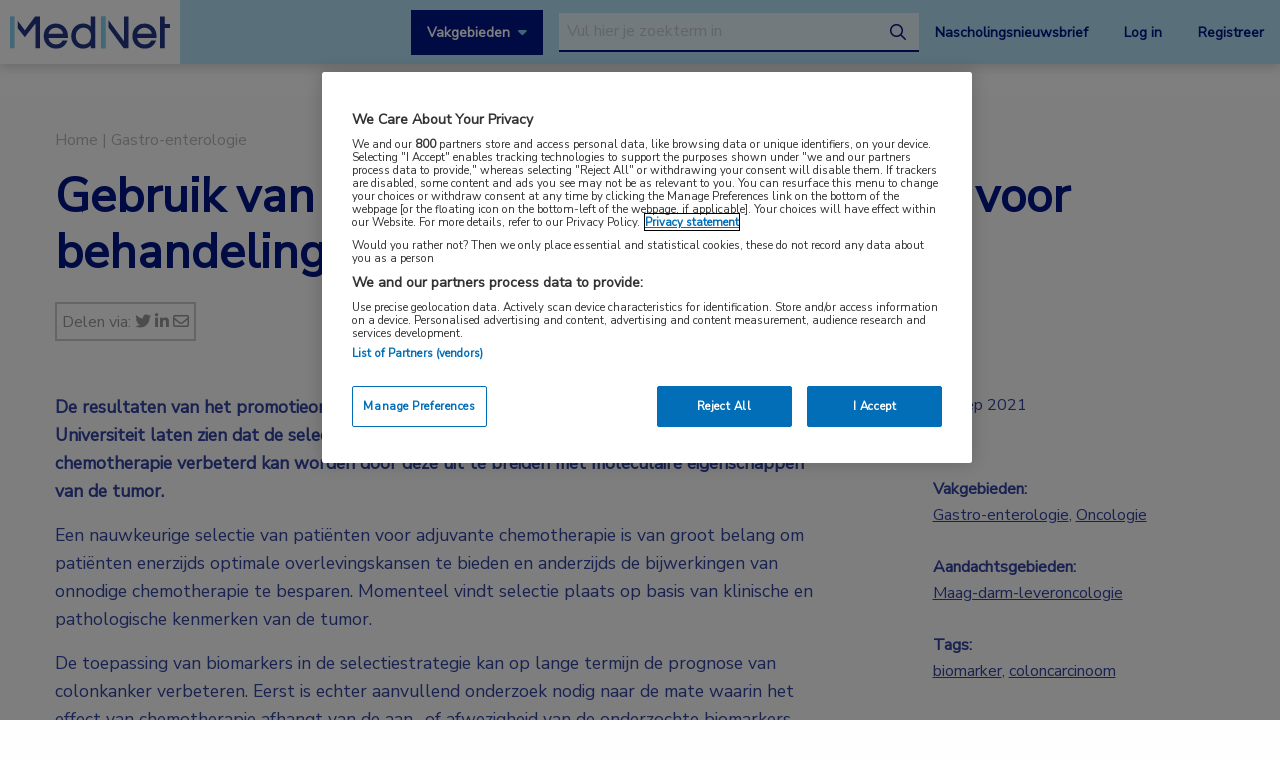

--- FILE ---
content_type: text/html; charset=UTF-8
request_url: https://www.mednet.nl/nieuws/gebruik-van-biomarkers-verbetert-selectie-voor-behandeling-coloncarcinoom/?pg=4&t=congresnieuws
body_size: 17386
content:
<!doctype html>
<html class="no-js" lang="nl-NL" >
	<head>
		<meta charset="utf-8" />
		<meta name="viewport" content="width=device-width, initial-scale=1.0" />
		<link rel="shortcut icon" type="image/png" href="https://www.mednet.nl/wp-content/themes/FoundationPress-child/assets/img/favicon.ico">
		<link href="https://fonts.googleapis.com/css?family=Nunito+Sans&display=swap" rel="stylesheet">
		<!-- OneTrust Cookies Consent Notice start for mednet.nl -->
<script src="https://cdn.cookielaw.org/scripttemplates/otSDKStub.js"  type="text/javascript" charset="UTF-8" data-domain-script="07855d1e-fdfa-47c5-ba63-96fd8807dac0" ></script>
<script type="text/javascript">
function OptanonWrapper() { }
</script>
<!-- OneTrust Cookies Consent Notice end for mednet.nl -->

<!-- Ternair Webpush script start for mednet.nl -->
  <script src="https://ods-services.springer-sbm.com/webpush/publicwebpush/TernairWebPushSDK" async=""></script>
  <script>
    window.TernairWebPush = window.TernairWebPush || [];
    TernairWebPush.push(function() {
      TernairWebPush.init({
        webPushId: "wp-a3e5a5b1-fa04-425d-9c78-cf266cb1c748",
        subscribeUrl: "https://ods-services.springer-sbm.com/webhook//webpush/register",
        client: "bsl",
      });
    });
  </script>
<!-- Ternair Webpush script end for mednet.nl -->				 <!-- STRL -->
		 <script src="https://cdn.optimizely.com/js/20887691944.js"></script>
		<!-- Google Tag Manager crossdomain tracking -->
		<script>(function(w,d,s,l,i){w[l]=w[l]||[];w[l].push({'gtm.start':
		new Date().getTime(),event:'gtm.js'});var f=d.getElementsByTagName(s)[0],
		j=d.createElement(s),dl=l!='dataLayer'?'&l='+l:'';j.async=true;j.src=
		'https://www.googletagmanager.com/gtm.js?id='+i+dl;f.parentNode.insertBefore(j,f);
		})(window,document,'script','dataLayer','GTM-MHS62MT');</script>
		<!-- End Google Tag Manager -->
		 <meta name='robots' content='index, follow, max-image-preview:large, max-snippet:-1, max-video-preview:-1' />
	<style>img:is([sizes="auto" i], [sizes^="auto," i]) { contain-intrinsic-size: 3000px 1500px }</style>
	
<!-- Google Tag Manager for WordPress by gtm4wp.com -->
<script data-cfasync="false" data-pagespeed-no-defer>
	var gtm4wp_datalayer_name = "dataLayer";
	var dataLayer = dataLayer || [];
</script>
<!-- End Google Tag Manager for WordPress by gtm4wp.com -->
	<!-- This site is optimized with the Yoast SEO plugin v26.3 - https://yoast.com/wordpress/plugins/seo/ -->
	<title>Gebruik van biomarkers verbetert selectie voor behandeling coloncarcinoom | MedNet</title>
	<meta name="description" content="De selectie van patiënten met coloncarcinoom voor adjuvante chemotherapie kan verbeterd worden door deze uit te breiden met moleculaire eigenschappen van de tumor." />
	<link rel="canonical" href="https://www.mednet.nl/nieuws/gebruik-van-biomarkers-verbetert-selectie-voor-behandeling-coloncarcinoom/" />
	<meta property="og:locale" content="nl_NL" />
	<meta property="og:type" content="article" />
	<meta property="og:title" content="Gebruik van biomarkers verbetert selectie voor behandeling coloncarcinoom | MedNet" />
	<meta property="og:description" content="De selectie van patiënten met coloncarcinoom voor adjuvante chemotherapie kan verbeterd worden door deze uit te breiden met moleculaire eigenschappen van de tumor." />
	<meta property="og:url" content="https://www.mednet.nl/nieuws/gebruik-van-biomarkers-verbetert-selectie-voor-behandeling-coloncarcinoom/" />
	<meta property="og:site_name" content="MedNet" />
	<meta property="article:modified_time" content="2021-09-09T14:37:27+00:00" />
	<meta property="og:image" content="https://www.mednet.nl/wp-content/uploads/2021/05/Rode-vlag-kopie.jpg" />
	<meta property="og:image:width" content="771" />
	<meta property="og:image:height" content="460" />
	<meta property="og:image:type" content="image/jpeg" />
	<meta name="twitter:card" content="summary_large_image" />
	<meta name="twitter:label1" content="Geschatte leestijd" />
	<meta name="twitter:data1" content="1 minuut" />
	<script type="application/ld+json" class="yoast-schema-graph">{"@context":"https://schema.org","@graph":[{"@type":"WebPage","@id":"https://www.mednet.nl/nieuws/gebruik-van-biomarkers-verbetert-selectie-voor-behandeling-coloncarcinoom/","url":"https://www.mednet.nl/nieuws/gebruik-van-biomarkers-verbetert-selectie-voor-behandeling-coloncarcinoom/","name":"Gebruik van biomarkers verbetert selectie voor behandeling coloncarcinoom | MedNet","isPartOf":{"@id":"https://www.mednet.nl/#website"},"primaryImageOfPage":{"@id":"https://www.mednet.nl/nieuws/gebruik-van-biomarkers-verbetert-selectie-voor-behandeling-coloncarcinoom/#primaryimage"},"image":{"@id":"https://www.mednet.nl/nieuws/gebruik-van-biomarkers-verbetert-selectie-voor-behandeling-coloncarcinoom/#primaryimage"},"thumbnailUrl":"https://www.mednet.nl/wp-content/uploads/2021/05/Rode-vlag-kopie.jpg","datePublished":"2021-09-09T14:35:34+00:00","dateModified":"2021-09-09T14:37:27+00:00","description":"De selectie van patiënten met coloncarcinoom voor adjuvante chemotherapie kan verbeterd worden door deze uit te breiden met moleculaire eigenschappen van de tumor.","breadcrumb":{"@id":"https://www.mednet.nl/nieuws/gebruik-van-biomarkers-verbetert-selectie-voor-behandeling-coloncarcinoom/#breadcrumb"},"inLanguage":"nl-NL","potentialAction":[{"@type":"ReadAction","target":["https://www.mednet.nl/nieuws/gebruik-van-biomarkers-verbetert-selectie-voor-behandeling-coloncarcinoom/"]}]},{"@type":"ImageObject","inLanguage":"nl-NL","@id":"https://www.mednet.nl/nieuws/gebruik-van-biomarkers-verbetert-selectie-voor-behandeling-coloncarcinoom/#primaryimage","url":"https://www.mednet.nl/wp-content/uploads/2021/05/Rode-vlag-kopie.jpg","contentUrl":"https://www.mednet.nl/wp-content/uploads/2021/05/Rode-vlag-kopie.jpg","width":771,"height":460},{"@type":"BreadcrumbList","@id":"https://www.mednet.nl/nieuws/gebruik-van-biomarkers-verbetert-selectie-voor-behandeling-coloncarcinoom/#breadcrumb","itemListElement":[{"@type":"ListItem","position":1,"name":"Home","item":"https://www.mednet.nl/"},{"@type":"ListItem","position":2,"name":"Gebruik van biomarkers verbetert selectie voor behandeling coloncarcinoom"}]},{"@type":"WebSite","@id":"https://www.mednet.nl/#website","url":"https://www.mednet.nl/","name":"MedNet","description":"","potentialAction":[{"@type":"SearchAction","target":{"@type":"EntryPoint","urlTemplate":"https://www.mednet.nl/?s={search_term_string}"},"query-input":{"@type":"PropertyValueSpecification","valueRequired":true,"valueName":"search_term_string"}}],"inLanguage":"nl-NL"}]}</script>
	<!-- / Yoast SEO plugin. -->


<link rel='dns-prefetch' href='//ajax.googleapis.com' />
<link rel='dns-prefetch' href='//kit.fontawesome.com' />
<link rel='stylesheet' id='wp-block-library-css' href='https://www.mednet.nl/wp-includes/css/dist/block-library/style.min.css' type='text/css' media='all' />
<style id='classic-theme-styles-inline-css' type='text/css'>
/*! This file is auto-generated */
.wp-block-button__link{color:#fff;background-color:#32373c;border-radius:9999px;box-shadow:none;text-decoration:none;padding:calc(.667em + 2px) calc(1.333em + 2px);font-size:1.125em}.wp-block-file__button{background:#32373c;color:#fff;text-decoration:none}
</style>
<style id='filebird-block-filebird-gallery-style-inline-css' type='text/css'>
ul.filebird-block-filebird-gallery{margin:auto!important;padding:0!important;width:100%}ul.filebird-block-filebird-gallery.layout-grid{display:grid;grid-gap:20px;align-items:stretch;grid-template-columns:repeat(var(--columns),1fr);justify-items:stretch}ul.filebird-block-filebird-gallery.layout-grid li img{border:1px solid #ccc;box-shadow:2px 2px 6px 0 rgba(0,0,0,.3);height:100%;max-width:100%;-o-object-fit:cover;object-fit:cover;width:100%}ul.filebird-block-filebird-gallery.layout-masonry{-moz-column-count:var(--columns);-moz-column-gap:var(--space);column-gap:var(--space);-moz-column-width:var(--min-width);columns:var(--min-width) var(--columns);display:block;overflow:auto}ul.filebird-block-filebird-gallery.layout-masonry li{margin-bottom:var(--space)}ul.filebird-block-filebird-gallery li{list-style:none}ul.filebird-block-filebird-gallery li figure{height:100%;margin:0;padding:0;position:relative;width:100%}ul.filebird-block-filebird-gallery li figure figcaption{background:linear-gradient(0deg,rgba(0,0,0,.7),rgba(0,0,0,.3) 70%,transparent);bottom:0;box-sizing:border-box;color:#fff;font-size:.8em;margin:0;max-height:100%;overflow:auto;padding:3em .77em .7em;position:absolute;text-align:center;width:100%;z-index:2}ul.filebird-block-filebird-gallery li figure figcaption a{color:inherit}

</style>
<style id='global-styles-inline-css' type='text/css'>
:root{--wp--preset--aspect-ratio--square: 1;--wp--preset--aspect-ratio--4-3: 4/3;--wp--preset--aspect-ratio--3-4: 3/4;--wp--preset--aspect-ratio--3-2: 3/2;--wp--preset--aspect-ratio--2-3: 2/3;--wp--preset--aspect-ratio--16-9: 16/9;--wp--preset--aspect-ratio--9-16: 9/16;--wp--preset--color--black: #000000;--wp--preset--color--cyan-bluish-gray: #abb8c3;--wp--preset--color--white: #ffffff;--wp--preset--color--pale-pink: #f78da7;--wp--preset--color--vivid-red: #cf2e2e;--wp--preset--color--luminous-vivid-orange: #ff6900;--wp--preset--color--luminous-vivid-amber: #fcb900;--wp--preset--color--light-green-cyan: #7bdcb5;--wp--preset--color--vivid-green-cyan: #00d084;--wp--preset--color--pale-cyan-blue: #8ed1fc;--wp--preset--color--vivid-cyan-blue: #0693e3;--wp--preset--color--vivid-purple: #9b51e0;--wp--preset--gradient--vivid-cyan-blue-to-vivid-purple: linear-gradient(135deg,rgba(6,147,227,1) 0%,rgb(155,81,224) 100%);--wp--preset--gradient--light-green-cyan-to-vivid-green-cyan: linear-gradient(135deg,rgb(122,220,180) 0%,rgb(0,208,130) 100%);--wp--preset--gradient--luminous-vivid-amber-to-luminous-vivid-orange: linear-gradient(135deg,rgba(252,185,0,1) 0%,rgba(255,105,0,1) 100%);--wp--preset--gradient--luminous-vivid-orange-to-vivid-red: linear-gradient(135deg,rgba(255,105,0,1) 0%,rgb(207,46,46) 100%);--wp--preset--gradient--very-light-gray-to-cyan-bluish-gray: linear-gradient(135deg,rgb(238,238,238) 0%,rgb(169,184,195) 100%);--wp--preset--gradient--cool-to-warm-spectrum: linear-gradient(135deg,rgb(74,234,220) 0%,rgb(151,120,209) 20%,rgb(207,42,186) 40%,rgb(238,44,130) 60%,rgb(251,105,98) 80%,rgb(254,248,76) 100%);--wp--preset--gradient--blush-light-purple: linear-gradient(135deg,rgb(255,206,236) 0%,rgb(152,150,240) 100%);--wp--preset--gradient--blush-bordeaux: linear-gradient(135deg,rgb(254,205,165) 0%,rgb(254,45,45) 50%,rgb(107,0,62) 100%);--wp--preset--gradient--luminous-dusk: linear-gradient(135deg,rgb(255,203,112) 0%,rgb(199,81,192) 50%,rgb(65,88,208) 100%);--wp--preset--gradient--pale-ocean: linear-gradient(135deg,rgb(255,245,203) 0%,rgb(182,227,212) 50%,rgb(51,167,181) 100%);--wp--preset--gradient--electric-grass: linear-gradient(135deg,rgb(202,248,128) 0%,rgb(113,206,126) 100%);--wp--preset--gradient--midnight: linear-gradient(135deg,rgb(2,3,129) 0%,rgb(40,116,252) 100%);--wp--preset--font-size--small: 13px;--wp--preset--font-size--medium: 20px;--wp--preset--font-size--large: 36px;--wp--preset--font-size--x-large: 42px;--wp--preset--spacing--20: 0.44rem;--wp--preset--spacing--30: 0.67rem;--wp--preset--spacing--40: 1rem;--wp--preset--spacing--50: 1.5rem;--wp--preset--spacing--60: 2.25rem;--wp--preset--spacing--70: 3.38rem;--wp--preset--spacing--80: 5.06rem;--wp--preset--shadow--natural: 6px 6px 9px rgba(0, 0, 0, 0.2);--wp--preset--shadow--deep: 12px 12px 50px rgba(0, 0, 0, 0.4);--wp--preset--shadow--sharp: 6px 6px 0px rgba(0, 0, 0, 0.2);--wp--preset--shadow--outlined: 6px 6px 0px -3px rgba(255, 255, 255, 1), 6px 6px rgba(0, 0, 0, 1);--wp--preset--shadow--crisp: 6px 6px 0px rgba(0, 0, 0, 1);}:where(.is-layout-flex){gap: 0.5em;}:where(.is-layout-grid){gap: 0.5em;}body .is-layout-flex{display: flex;}.is-layout-flex{flex-wrap: wrap;align-items: center;}.is-layout-flex > :is(*, div){margin: 0;}body .is-layout-grid{display: grid;}.is-layout-grid > :is(*, div){margin: 0;}:where(.wp-block-columns.is-layout-flex){gap: 2em;}:where(.wp-block-columns.is-layout-grid){gap: 2em;}:where(.wp-block-post-template.is-layout-flex){gap: 1.25em;}:where(.wp-block-post-template.is-layout-grid){gap: 1.25em;}.has-black-color{color: var(--wp--preset--color--black) !important;}.has-cyan-bluish-gray-color{color: var(--wp--preset--color--cyan-bluish-gray) !important;}.has-white-color{color: var(--wp--preset--color--white) !important;}.has-pale-pink-color{color: var(--wp--preset--color--pale-pink) !important;}.has-vivid-red-color{color: var(--wp--preset--color--vivid-red) !important;}.has-luminous-vivid-orange-color{color: var(--wp--preset--color--luminous-vivid-orange) !important;}.has-luminous-vivid-amber-color{color: var(--wp--preset--color--luminous-vivid-amber) !important;}.has-light-green-cyan-color{color: var(--wp--preset--color--light-green-cyan) !important;}.has-vivid-green-cyan-color{color: var(--wp--preset--color--vivid-green-cyan) !important;}.has-pale-cyan-blue-color{color: var(--wp--preset--color--pale-cyan-blue) !important;}.has-vivid-cyan-blue-color{color: var(--wp--preset--color--vivid-cyan-blue) !important;}.has-vivid-purple-color{color: var(--wp--preset--color--vivid-purple) !important;}.has-black-background-color{background-color: var(--wp--preset--color--black) !important;}.has-cyan-bluish-gray-background-color{background-color: var(--wp--preset--color--cyan-bluish-gray) !important;}.has-white-background-color{background-color: var(--wp--preset--color--white) !important;}.has-pale-pink-background-color{background-color: var(--wp--preset--color--pale-pink) !important;}.has-vivid-red-background-color{background-color: var(--wp--preset--color--vivid-red) !important;}.has-luminous-vivid-orange-background-color{background-color: var(--wp--preset--color--luminous-vivid-orange) !important;}.has-luminous-vivid-amber-background-color{background-color: var(--wp--preset--color--luminous-vivid-amber) !important;}.has-light-green-cyan-background-color{background-color: var(--wp--preset--color--light-green-cyan) !important;}.has-vivid-green-cyan-background-color{background-color: var(--wp--preset--color--vivid-green-cyan) !important;}.has-pale-cyan-blue-background-color{background-color: var(--wp--preset--color--pale-cyan-blue) !important;}.has-vivid-cyan-blue-background-color{background-color: var(--wp--preset--color--vivid-cyan-blue) !important;}.has-vivid-purple-background-color{background-color: var(--wp--preset--color--vivid-purple) !important;}.has-black-border-color{border-color: var(--wp--preset--color--black) !important;}.has-cyan-bluish-gray-border-color{border-color: var(--wp--preset--color--cyan-bluish-gray) !important;}.has-white-border-color{border-color: var(--wp--preset--color--white) !important;}.has-pale-pink-border-color{border-color: var(--wp--preset--color--pale-pink) !important;}.has-vivid-red-border-color{border-color: var(--wp--preset--color--vivid-red) !important;}.has-luminous-vivid-orange-border-color{border-color: var(--wp--preset--color--luminous-vivid-orange) !important;}.has-luminous-vivid-amber-border-color{border-color: var(--wp--preset--color--luminous-vivid-amber) !important;}.has-light-green-cyan-border-color{border-color: var(--wp--preset--color--light-green-cyan) !important;}.has-vivid-green-cyan-border-color{border-color: var(--wp--preset--color--vivid-green-cyan) !important;}.has-pale-cyan-blue-border-color{border-color: var(--wp--preset--color--pale-cyan-blue) !important;}.has-vivid-cyan-blue-border-color{border-color: var(--wp--preset--color--vivid-cyan-blue) !important;}.has-vivid-purple-border-color{border-color: var(--wp--preset--color--vivid-purple) !important;}.has-vivid-cyan-blue-to-vivid-purple-gradient-background{background: var(--wp--preset--gradient--vivid-cyan-blue-to-vivid-purple) !important;}.has-light-green-cyan-to-vivid-green-cyan-gradient-background{background: var(--wp--preset--gradient--light-green-cyan-to-vivid-green-cyan) !important;}.has-luminous-vivid-amber-to-luminous-vivid-orange-gradient-background{background: var(--wp--preset--gradient--luminous-vivid-amber-to-luminous-vivid-orange) !important;}.has-luminous-vivid-orange-to-vivid-red-gradient-background{background: var(--wp--preset--gradient--luminous-vivid-orange-to-vivid-red) !important;}.has-very-light-gray-to-cyan-bluish-gray-gradient-background{background: var(--wp--preset--gradient--very-light-gray-to-cyan-bluish-gray) !important;}.has-cool-to-warm-spectrum-gradient-background{background: var(--wp--preset--gradient--cool-to-warm-spectrum) !important;}.has-blush-light-purple-gradient-background{background: var(--wp--preset--gradient--blush-light-purple) !important;}.has-blush-bordeaux-gradient-background{background: var(--wp--preset--gradient--blush-bordeaux) !important;}.has-luminous-dusk-gradient-background{background: var(--wp--preset--gradient--luminous-dusk) !important;}.has-pale-ocean-gradient-background{background: var(--wp--preset--gradient--pale-ocean) !important;}.has-electric-grass-gradient-background{background: var(--wp--preset--gradient--electric-grass) !important;}.has-midnight-gradient-background{background: var(--wp--preset--gradient--midnight) !important;}.has-small-font-size{font-size: var(--wp--preset--font-size--small) !important;}.has-medium-font-size{font-size: var(--wp--preset--font-size--medium) !important;}.has-large-font-size{font-size: var(--wp--preset--font-size--large) !important;}.has-x-large-font-size{font-size: var(--wp--preset--font-size--x-large) !important;}
:where(.wp-block-post-template.is-layout-flex){gap: 1.25em;}:where(.wp-block-post-template.is-layout-grid){gap: 1.25em;}
:where(.wp-block-columns.is-layout-flex){gap: 2em;}:where(.wp-block-columns.is-layout-grid){gap: 2em;}
:root :where(.wp-block-pullquote){font-size: 1.5em;line-height: 1.6;}
</style>
<link rel='stylesheet' id='main-stylesheet-css' href='https://www.mednet.nl/wp-content/themes/FoundationPress/dist/assets/css/app.css' type='text/css' media='all' />
<link rel='stylesheet' id='searchwp-forms-css' href='https://www.mednet.nl/wp-content/plugins/searchwp/assets/css/frontend/search-forms.min.css' type='text/css' media='all' />
<link rel='stylesheet' id='child-theme-css' href='https://www.mednet.nl/wp-content/themes/FoundationPress-child/assets/css/style.min.css' type='text/css' media='all' />
<script type="text/javascript" src="https://ajax.googleapis.com/ajax/libs/jquery/2.2.4/jquery.min.js" id="jquery-js"></script>
<link rel="https://api.w.org/" href="https://www.mednet.nl/wp-json/" /><link rel="alternate" title="JSON" type="application/json" href="https://www.mednet.nl/wp-json/wp/v2/news/18843" /><link rel="alternate" title="oEmbed (JSON)" type="application/json+oembed" href="https://www.mednet.nl/wp-json/oembed/1.0/embed?url=https%3A%2F%2Fwww.mednet.nl%2Fnieuws%2Fgebruik-van-biomarkers-verbetert-selectie-voor-behandeling-coloncarcinoom%2F" />
<link rel="alternate" title="oEmbed (XML)" type="text/xml+oembed" href="https://www.mednet.nl/wp-json/oembed/1.0/embed?url=https%3A%2F%2Fwww.mednet.nl%2Fnieuws%2Fgebruik-van-biomarkers-verbetert-selectie-voor-behandeling-coloncarcinoom%2F&#038;format=xml" />

<!-- Google Tag Manager for WordPress by gtm4wp.com -->
<!-- GTM Container placement set to footer -->
<script data-cfasync="false" data-pagespeed-no-defer>
	var dataLayer_content = {"pagePostType":"news","pagePostType2":"single-news","pagePostAuthor":"Simone Lagerweij"};
	dataLayer.push( dataLayer_content );
</script>
<script data-cfasync="false" data-pagespeed-no-defer>
(function(w,d,s,l,i){w[l]=w[l]||[];w[l].push({'gtm.start':
new Date().getTime(),event:'gtm.js'});var f=d.getElementsByTagName(s)[0],
j=d.createElement(s),dl=l!='dataLayer'?'&l='+l:'';j.async=true;j.src=
'//www.googletagmanager.com/gtm.js?id='+i+dl;f.parentNode.insertBefore(j,f);
})(window,document,'script','dataLayer','GTM-PCK62XR');
</script>
<!-- End Google Tag Manager for WordPress by gtm4wp.com --><script>(()=>{var o=[],i={};["on","off","toggle","show"].forEach((l=>{i[l]=function(){o.push([l,arguments])}})),window.Boxzilla=i,window.boxzilla_queue=o})();</script>			<script type="text/javascript">
		(function () {

				// Run this in an interval (every 0.1s)
				var cnt = 0;
				var consentSetInterval = setInterval(function () {
						cnt += 1;

						// Stop if no consent after 60 seconds.
						if (cnt === 600) {
								clearInterval(consentSetInterval);
						}

						if (document.cookie.split('; ').find(row => row.startsWith('OptanonAlertBoxClosed='))) {

								clearInterval(consentSetInterval);
								var script = document.createElement('script');
								script.src = 'https://securepubads.g.doubleclick.net/tag/js/gpt.js';
								jQuery('head').append(script.outerHTML);
						}

						cnt++;
				}, 100);
		})();
</script>

<!-- Start GPT Tag -->
<script>
		window.googletag = window.googletag || {cmd: []};
		googletag.cmd.push(function() {
				var topbanner = googletag.sizeMapping()
						.addSize([1170, 0], [[1170, 225], [970, 250], [728, 90]])
						.addSize([970, 0], [[970, 250], [728, 90]])
						.addSize([728, 0], [[728, 90]])
						.addSize([0, 0], [])
						.build();

				var topbanner_mobile = googletag.sizeMapping()
						.addSize([768, 0], [])
						.addSize([370, 0], [[320, 100]])
						.build();

				var sidebar = googletag.sizeMapping()
						.addSize([768, 0], [[300, 250], [300, 600]])
						.addSize([300, 0], [])
						.addSize([0, 0], [])
						.build();

				var sidebar_mobile = googletag.sizeMapping()
						.addSize([768, 0], [])
						.addSize([300, 0], [[300, 251], [300, 601]])
						.addSize([0, 0], [])
						.build();

				googletag.defineSlot('/4969/mednet.nl/oncologie', [[1170,225],[728,90],[970,250]], 'div-gpt-ad-topbanner')
						.defineSizeMapping(topbanner)
						.addService(googletag.pubads());

				googletag.defineSlot('/4969/mednet.nl/oncologie', [[320,100]], 'div-gpt-ad-topbanner_mobile')
						.defineSizeMapping(topbanner_mobile)
						.addService(googletag.pubads());

				googletag.defineSlot('/4969/mednet.nl/oncologie', [[300,250],[300,600]], 'div-gpt-ad-sidebar')
						.defineSizeMapping(sidebar)
						.addService(googletag.pubads());

				googletag.defineSlot('/4969/mednet.nl/oncologie', [[300, 251], [300, 601]], 'div-gpt-ad-sidebar_mobile')
						.defineSizeMapping(sidebar_mobile)
						.addService(googletag.pubads());

				googletag.pubads().enableSingleRequest();
				googletag.pubads()
						.setTargeting('Aandachtsgebied', ['maag-darm-leveroncologie'])
						.setTargeting('Tags', ['biomarker', 'coloncarcinoom'])
						.setTargeting('Media', [])
						.setTargeting('BIG', 'no')
						.setTargeting('Pageid', '18843');
				googletag.pubads().collapseEmptyDivs();
				googletag.pubads().setCentering(true);
				googletag.enableServices();

		});
</script>
<!-- End GPT Tag -->
			<script>
				var wpurl   = 'https://www.mednet.nl';
				var ajaxurl = 'https://www.mednet.nl/wp-admin/admin-ajax.php';
				var stylesheet_directory = 'https://www.mednet.nl/wp-content/themes/FoundationPress-child';
				var page = 'gastro-enterologie';
				var pageid = '18843';
				var big = 'no';
							</script>

			
			<script>
					window.dataLayer = window.dataLayer || [];
					dataLayer.push({
					'content': {
						'contentInfo': {
							'authors': 'Simone Lagerweij',
							'contentId': '18843',
							'publishedAt': '2021-09-09T16:35:34+02:00',
							'title': 'Gebruik van biomarkers verbetert selectie voor behandeling coloncarcinoom',
							'sponsor': 'no',
							'sponsorName': '',
							'language': 'nl'
						},
						'tags': {
							'areasOfExpertise': 'Gastro-enterologie, Oncologie',
							'areasOfFocus': 'Maag-darm-leveroncologie',
							'tags':'biomarker, coloncarcinoom'
					}},
					'page': {
						'pageinfo': {
							'destinationURL': 'https://www.mednet.nl/nieuws/gebruik-van-biomarkers-verbetert-selectie-voor-behandeling-coloncarcinoom/?pg=4&t=congresnieuws',
							'fullTextView':   'true',
							'pageName': 'Gebruik van biomarkers verbetert selectie voor behandeling coloncarcinoom | MedNet',
							'pageType': 'news'
						},
						'search':  {
							'query': '',
							'totalHits': '',
							'typeDiscipline': '',
							'typeCategory':''
						}
					},
					'session': {
						'authentication': {
							'loginStatus': 'false',
							'profession': '',
							'subscriberId': '',
							'subscriptions': '',
							'userLoginDetails': 'false'
					}}
			})
			</script>

					<!-- Google Tag Manager -->
			<script>(function(w,d,s,l,i){w[l]=w[l]||[];w[l].push({'gtm.start':
			new Date().getTime(),event:'gtm.js'});var f=d.getElementsByTagName(s)
			[0],
			j=d.createElement(s),dl=l!='dataLayer'?'&l='+l:'';j.async=true;j.src=
			'https://www.googletagmanager.com/gtm.js?id='+i+dl;f.parentNode.
			insertBefore(j,f);
			})(window,document,'script','dataLayer','GTM-PHBXDF2');</script>
			<!-- End Google Tag Manager -->

				</head>

	<body class="wp-singular news-template-default single single-news postid-18843 wp-theme-FoundationPress wp-child-theme-FoundationPress-child offcanvas" >
		<!-- header -->
	<div class="opacitylayer"></div>
	<header>
		<a href="https://www.mednet.nl/nieuws/gebruik-van-biomarkers-verbetert-selectie-voor-behandeling-coloncarcinoom/#main" class="skiplink">Naar hoofdinhoud</a>
		<a href="https://www.mednet.nl/nieuws/gebruik-van-biomarkers-verbetert-selectie-voor-behandeling-coloncarcinoom/#menu" class="skiplink">Naar menu</a>

		<nav id="menu" aria-label="Main menu">

			<a href="https://www.mednet.nl" class="logo">
				<img src="https://www.mednet.nl/wp-content/uploads/2022/06/logo.svg" alt="MedNet" />
			</a>

			<div class="right">
				<a class="show-specialisms" data-toggle="specialisms">Vakgebieden</a>

				<div id="searchbar" class="searchbar hide-for-small-only">
					<form id="headersearch" action="/zoeken" method="get" aria-haspopup="true">
						<label for="s" style="position: absolute; left: -9999px;">Search through the website</label>
						<input placeholder="Vul hier je zoekterm in" type="text" name="_search" value=""  data-swpengine="default" data-swplive="true" />
						<button type="submit">
							<i class="fa-regular fa-magnifying-glass"></i>
							<span class="screen-reader-text">search</span>
						</button>
					</form>
				</div>

				<div class="hide-for-small-only">
					<a href="https://www.mednet.nl/nascholingsupdate/" class="login" title="Nascholingsnieuwsbrief"><span class="screen-reader-text">Nascholingsnieuwsbrief</span>Nascholingsnieuwsbrief</a>
											<a href="?sso=login" onclick="dataLayer.push({
								'event': 'trackEvent',
								'eventCategory': 'ctaClick',
								'eventAction': 'click',
								'eventLabel': 'Log in'})" class="login">Log in</a>
						<a href="https://www.mednet.nl/registreren/" onclick="dataLayer.push({
								'event': 'trackEvent',
								'eventCategory': 'ctaClick',
								'eventAction': 'click',
								'eventLabel': 'Registreer'})" class="register">Registreer</a>
						<script>
						dataLayer.push({'inloggen': 'false'});
						</script>
											<div data-responsive-toggle="searchbar" data-hide-for="medium">
						<button class="searchtoggle" type="button" data-toggle="searchbar">
							<i class="far fa-search"></i>
							<span class="screen-reader-text">Open zoekbalk</span>
						</button>
					</div>
				</div>

				<div class="show-for-small-only">
					<button class="menutoggle" type="button" data-toggle="mobilemenu">
						<i class="far fa-bars"></i>  Menu
					</button>
				</div>

				<div class="menu show-for-small-only" id="mobilemenu">
					<a href="https://www.mednet.nl/nascholingsupdate/" class="login" title="Nascholingsnieuwsbrief"><span class="screen-reader-text">Nascholingsnieuwsbrief</span>Nascholingsnieuwsbrief</a>
											<a href="?sso=login" onclick="dataLayer.push({
								'event': 'trackEvent',
								'eventCategory': 'ctaClick',
								'eventAction': 'click',
								'eventLabel': 'Log in'})" class="">Log in</a>
						<a href="https://www.mednet.nl/registreren/" onclick="dataLayer.push({
								'event': 'trackEvent',
								'eventCategory': 'ctaClick',
								'eventAction': 'click',
								'eventLabel': 'Registreer'})" class="register">Registreer</a>
						
					<a class="togglesearch">
						Zoeken					</a>
				</div>

			</div>

		</nav>
		<script type="text/javascript">
				$(document).ready(function(){
					$(".bluebox a").click(function(event) {
							var blueboxtext = $(this).text();
							window.dataLayer = window.dataLayer || [];
							dataLayer.push({
								'event': 'trackEvent',
								'eventCategory': 'ctaClick',
								'eventAction': 'click',
								'eventLabel': blueboxtext
							});
					});
				});

        $(document).ready(function(){
          $("a.ctaLink").click(function(event) {
							var ctatext = $(this).text();
              window.dataLayer = window.dataLayer || [];
              dataLayer.push({
                'event': 'trackEvent',
                'eventCategory': 'ctaClick',
                'eventAction': 'click',
                'eventLabel': ctatext
              });
          });
        });

		</script>
		<div class="specialisms-dropdown is-hidden" data-toggler="is-hidden" id="specialisms">
			<div class="row">
				<div class="column large-12 medium-12 small-12">
					<ul>
						<li><a href="https://www.mednet.nl/vakgebied/cardiologie">Cardiologie</a></li><li><a href="https://www.mednet.nl/vakgebied/covid-19/">Coronavirus (COVID-19)</a></li><li><a href="https://www.mednet.nl/vakgebied/dermatologie/">Dermatologie</a></li><li><a href="https://www.mednet.nl/vakgebied/endocrinologie/">Endocrinologie</a></li><li><a href="https://www.mednet.nl/vakgebied/farmacie/">Farmacie</a></li><li><a href="https://www.mednet.nl/vakgebied/gastro-enterologie/">Gastro-enterologie</a></li><li><a href="https://www.mednet.nl/vakgebied/heelkunde/">Heelkunde</a></li></ul><ul><li><a href="https://www.mednet.nl/vakgebied/hematologie">Hematologie</a></li><li><a href="https://www.mednet.nl/vakgebied/huisartsgeneeskunde/">Huisartsgeneeskunde</a></li><li><a href="https://www.mednet.nl/vakgebied/infectieziekten/">Infectieziekten</a></li><li><a href="https://www.mednet.nl/vakgebied/kindergeneeskunde/">Kindergeneeskunde</a></li><li><a href="https://www.mednet.nl/vakgebied/longziekten/">Longziekten</a></li><li><a href="https://www.mednet.nl/vakgebied/nefrologie/">Nefrologie</a></li><li><a href="https://www.mednet.nl/vakgebied/neurologie/">Neurologie</a></li></ul><ul><li><a href="https://www.mednet.nl/vakgebied/oncologie/">Oncologie</a></li><li><a href="https://www.mednet.nl/vakgebied/oogheelkunde/">Oogheelkunde</a></li><li><a href="https://www.mednet.nl/vakgebied/overig/">Overig</a></li><li><a href="https://www.mednet.nl/vakgebied/reumatologie/">Reumatologie</a></li><li><a href="https://www.mednet.nl/vakgebied/urologie/">Urologie</a></li><li><a href="https://www.mednet.nl/vakgebied/voeding/">Voeding</a></li>					</ul>
				</div>
			</div>
		</div>
	</header>
	<!-- end:header -->
  <main id="main">

    		<div class="dfp-ad header">
			<div class="row">
				<div class="column large-12 medium-12 small-12">
					<div class="ad">
						<!-- GPT AdSlot 1 for Ad unit 'mednet.nl/homepage' ### Size: [[1170,225],[728,90],[970,250]] -->
						<div id='div-gpt-ad-topbanner'>
							<script>
								googletag.cmd.push(function() { googletag.display('div-gpt-ad-topbanner'); });
							</script>
						</div>
						<!-- End AdSlot 1 -->

						<!-- GPT AdSlot 2 for Ad unit 'mednet.nl/homepage' ### Size: [[320,100]] -->
						<div id='div-gpt-ad-topbanner_mobile'>
							<script>
								googletag.cmd.push(function() { googletag.display('div-gpt-ad-topbanner_mobile'); });
							</script>
						</div>
						<!-- End AdSlot 2 -->
					</div>
				</div>
			</div>
		</div>
		
          <script>
      dataLayer.push({'sponsor': 'Nee'});
      </script>
      <div class="row">
        <div class="column large-12 medium-12 small-12">
          <div class="breadcrumbs" typeof="BreadcrumbList" vocab="https://schema.org/">
            <!-- Breadcrumb NavXT 7.4.1 -->
<span property="itemListElement" typeof="ListItem"><a property="item" typeof="WebPage" title="Go to MedNet." href="https://www.mednet.nl" class="home" ><span property="name">Home</span></a><meta property="position" content="1"></span><span class="divider"> | </span><span property="itemListElement" typeof="ListItem"><span property="name" class="post post-news current-item">Gebruik van biomarkers verbetert selectie voor behandeling coloncarcinoom</span><meta property="url" content="https://www.mednet.nl/nieuws/gebruik-van-biomarkers-verbetert-selectie-voor-behandeling-coloncarcinoom/"><meta property="position" content="2"></span><span property="itermListElement" typeof="ListItem"><a property="item" typeof="WebPage" href="https://www.mednet.nl/vakgebied/gastro-enterologie/">Gastro-enterologie</a></span>          </div>
          <h1>Gebruik van biomarkers verbetert selectie voor behandeling coloncarcinoom</h1>
          <div class="metawrap">
          	<div class="socialshare">
		<span>Delen via: </span>
					<a aria-label="Delen via Twitter" onclick="dataLayer.push({
					'event': 'trackEvent',
					'eventCategory': 'ctaClick',
					'eventAction': 'click',
					'eventLabel': 'Delen via Twitter'})"  href="http://twitter.com/intent/tweet?text=Gebruik van biomarkers verbetert selectie voor behandeling coloncarcinoom&url=https://www.mednet.nl/nieuws/gebruik-van-biomarkers-verbetert-selectie-voor-behandeling-coloncarcinoom/?pg=4&t=congresnieuws" onClick="__gaTracker('send', 'social', 'twitter', 'share', 'https://www.mednet.nl/nieuws/gebruik-van-biomarkers-verbetert-selectie-voor-behandeling-coloncarcinoom/?pg=4&t=congresnieuws');" target="_blank"><i data-tooltip title="Delen via Twitter" data-position="top" data-alignment="center" class="fab fa-twitter"></i></a>
						<a aria-label="Delen via LinkedIn" onclick="dataLayer.push({
					'event': 'trackEvent',
					'eventCategory': 'ctaClick',
					'eventAction': 'click',
					'eventLabel': 'Delen via LinkedIn'})" href="http://www.linkedin.com/shareArticle?url=https://www.mednet.nl/nieuws/gebruik-van-biomarkers-verbetert-selectie-voor-behandeling-coloncarcinoom/?pg=4&t=congresnieuws" onClick="__gaTracker('send', 'social', 'linkedin', 'share', 'https://www.mednet.nl/nieuws/gebruik-van-biomarkers-verbetert-selectie-voor-behandeling-coloncarcinoom/?pg=4&t=congresnieuws');" target="_blank"><i data-tooltip title="Delen via LinkedIn" data-position="top" data-alignment="center" class="fab fa-linkedin-in"></i></a>
						<a aria-label="Delen via Email" onclick="dataLayer.push({
					'event': 'trackEvent',
					'eventCategory': 'ctaClick',
					'eventAction': 'click',
					'eventLabel': 'Delen via Email'})" href="mailto:?subject=Gebruik van biomarkers verbetert selectie voor behandeling coloncarcinoom!&body=https://www.mednet.nl/nieuws/gebruik-van-biomarkers-verbetert-selectie-voor-behandeling-coloncarcinoom/" onClick="__gaTracker('send', 'social', 'email-share', 'share', 'https://www.mednet.nl/nieuws/gebruik-van-biomarkers-verbetert-selectie-voor-behandeling-coloncarcinoom/?pg=4&t=congresnieuws');" ><i data-tooltip title="Delen via Mail" data-position="top" data-alignment="center" class="far fa-envelope"></i></a>
						<a aria-label="Delen via Whatsapp" onclick="dataLayer.push({
					'event': 'trackEvent',
					'eventCategory': 'ctaClick',
					'eventAction': 'click',
					'eventLabel': 'Delen via Whatsapp'})" class="show-for-small-only" href="whatsapp://send?text=https://www.mednet.nl/nieuws/gebruik-van-biomarkers-verbetert-selectie-voor-behandeling-coloncarcinoom/?pg=4&t=congresnieuws" data-action="share/whatsapp/share" onClick="__gaTracker('send', 'social', 'whatsapp', 'share', 'https://www.mednet.nl/nieuws/gebruik-van-biomarkers-verbetert-selectie-voor-behandeling-coloncarcinoom/?pg=4&t=congresnieuws');" ><i data-tooltip title="Delen via WhatsApp" data-position="top" data-alignment="center" class="fab fa-whatsapp"></i></a>
				</div>
	          </div>
        </div>
      </div>

      <div class="flex-holder">
        <div class="column-one">

          <div class="text">
                        <p><strong>De resultaten van het promotieonderzoek dat Gabrielle Jongeneel uitvoerde aan de Vrije Universiteit laten zien dat de selectie van patiënten met coloncarcinoom voor adjuvante chemotherapie verbeterd kan worden door deze uit te breiden met moleculaire eigenschappen van de tumor.</strong></p>
<p>Een nauwkeurige selectie van patiënten voor adjuvante chemotherapie is van groot belang om patiënten enerzijds optimale overlevingskansen te bieden en anderzijds de bijwerkingen van onnodige chemotherapie te besparen. Momenteel vindt selectie plaats op basis van klinische en pathologische kenmerken van de tumor.</p>
<p>De toepassing van biomarkers in de selectiestrategie kan op lange termijn de prognose van colonkanker verbeteren. Eerst is echter aanvullend onderzoek nodig naar de mate waarin het effect van chemotherapie afhangt van de aan- of afwezigheid van de onderzochte biomarkers, aldus de promovenda.</p>
<div class="bluebox">Lees ook: <a href="https://www.mednet.nl/nieuws/leidraad-over-tatoeeren-in-het-colon/" target="_blank" rel="noopener">Leidraad over tatoeëren in het colon</a></div>
<p>Bron: <a href="https://research.vu.nl/en/publications/risk-based-allocation-and-optimal-duration-of-adjuvant-treatment-" target="_blank" rel="noopener"><em>Vrije Universiteit</em></a></p>
          </div>

        </div>
        <div class="column-two">
          <script type="text/javascript">
            function datalayerFavorite(obj) {
              if ($(obj).hasClass("my_favorite")) {
                dataLayer.push({
                    'event': 'trackEvent',
                    'eventCategory': 'contentUnsave',
                    'eventAction': 'news',
                    'eventLabel': 'Gebruik van biomarkers verbetert selectie voor behandeling coloncarcinoom'
                });
              }
              if ($(obj).hasClass("not_my_favorite")) {
                dataLayer.push({
                    'event': 'trackEvent',
                    'eventCategory': 'contentSave',
                    'eventAction': 'news',
                    'eventLabel': 'Gebruik van biomarkers verbetert selectie voor behandeling coloncarcinoom'
                });
              }
            }
          </script>
          <div class="metadata">
            <ul>
            <li><i class="fas fa-calendar-alt"></i> sep 2021</li></ul><br/><strong>Vakgebieden:</strong><br/><a href="https://www.mednet.nl/vakgebied/gastro-enterologie/" onclick="dataLayer.push({
                      'event': 'trackEvent',
                      'eventCategory': 'ctaClick',
                      'eventAction': 'click',
                      'eventLabel': 'Gastro-enterologie'})">Gastro-enterologie</a>, <a href="https://www.mednet.nl/vakgebied/oncologie/" onclick="dataLayer.push({
                      'event': 'trackEvent',
                      'eventCategory': 'ctaClick',
                      'eventAction': 'click',
                      'eventLabel': 'Oncologie'})">Oncologie</a><br/><br/><strong>Aandachtsgebieden:</strong><br/><a href="https://www.mednet.nl/aandachtsgebied/maag-darm-leveroncologie/" onclick="dataLayer.push({
                      'event': 'trackEvent',
                      'eventCategory': 'ctaClick',
                      'eventAction': 'click',
                      'eventLabel': 'Maag-darm-leveroncologie'})">Maag-darm-leveroncologie</a><br/><br/><strong>Tags:</strong><br/><a href="https://www.mednet.nl/tag/biomarker/"  onclick="dataLayer.push({
                      'event': 'trackEvent',
                      'eventCategory': 'ctaClick',
                      'eventAction': 'click',
                      'eventLabel': 'biomarker'})">biomarker</a>, <a href="https://www.mednet.nl/tag/coloncarcinoom/"  onclick="dataLayer.push({
                      'event': 'trackEvent',
                      'eventCategory': 'ctaClick',
                      'eventAction': 'click',
                      'eventLabel': 'coloncarcinoom'})">coloncarcinoom</a>          </div>
        </div>
        <div class="column-three">

          		<div class="dfp-ad">
			<div class="ad">
				<!-- GPT AdSlot 3 for Ad unit 'mednet.nl/homepage' ### Size: [[300,250],[300,600]] -->
				<div id='div-gpt-ad-sidebar'>
					<script>
						googletag.cmd.push(function() { googletag.display('div-gpt-ad-sidebar'); });
					</script>
				</div>
				<!-- End AdSlot 3 -->
				<!-- GPT AdSlot 4 for Ad unit 'mednet.nl/homepage' ### Size: [[300,250]] -->
				<div id='div-gpt-ad-sidebar_mobile'>
					<script>
						googletag.cmd.push(function() { googletag.display('div-gpt-ad-sidebar_mobile'); });
					</script>
				</div>
				<!-- End AdSlot 4 -->
			</div>
		</div>
		
        </div>
      </div>
      
    <!-- specialism-tabs- -->
<div class="section specialism-tabs" id="blok-1">
  <div class="row">
	<div class="column large-12 medium-12 small-12">
	  <h2>Compleet MedNet aanbod voor  <span>Gastro-enterologie</span></h2>

	  <ul class="tabs" data-tabs id="specialism-tabs" data-deep-link="true" data-update-history="true" data-deep-link-smudge="true"  data-deep-link-smudge-offset="true">
		<li class="tabs-title is-active "><a href="#news" data-tabs-target="news"  aria-selected="true"><div class="icon" style="background-image:url(https://www.mednet.nl/wp-content/themes/FoundationPress-child/assets/img/iconen_icon-nieuwsbrief.svg)" alt="Nieuws"></div> Nieuws</a></li>
		<li class="tabs-title"><a data-tabs-target="webcast" href="#webcast"><div class="icon" style="background-image:url(https://www.mednet.nl/wp-content/themes/FoundationPress-child/assets/img/iconen_icon-live-webcast.svg)" alt="Webcasts"></div> Webcasts</a></li>
		<li class="tabs-title"><a data-tabs-target="e-learning" href="#e-learning"><div class="icon" style="background-image:url(https://www.mednet.nl/wp-content/themes/FoundationPress-child/assets/img/iconen_icon-e-learning.svg)" alt="E-learnings"></div> E-learnings</a></li>
		<li class="tabs-title"><a data-tabs-target="meeting" href="#meeting"><div class="icon" style="background-image:url(https://www.mednet.nl/wp-content/themes/FoundationPress-child/assets/img/iconen_icon-bijeenkomst.svg)" alt="Bijeenkomsten"></div> Bijeenkomsten</a></li>
		<li class="tabs-title "><a data-tabs-target="congresnieuws" href="#congresnieuws"><div class="icon" style="background-image:url(https://www.mednet.nl/wp-content/themes/FoundationPress-child/assets/img/iconen_icon-nieuwsbrief.svg)" alt="Congresnieuws"></div> Congresnieuws</a></li>
		<li class="tabs-title"><a data-tabs-target="podcasts" href="#podcasts"><div class="icon" style="background-image:url(https://www.mednet.nl/wp-content/themes/FoundationPress-child/assets/img/iconen_icon-podcast.svg)" alt="Podcasts"></div> Podcasts</a></li>
		<li class="tabs-title"><a data-tabs-target="newspaper" href="#newspaper"><div class="icon" style="background-image:url(https://www.mednet.nl/wp-content/themes/FoundationPress-child/assets/img/icon-digitale-krant.svg)" alt="Digitale krant"></div> Digitale krant</a></li>
		<li class="tabs-title"><a data-tabs-target="partnernews" href="#partnernews"><div class="icon" style="background-image:url(https://www.mednet.nl/wp-content/themes/FoundationPress-child/assets/img/icon-digitale-krant.svg)" alt="Partnernieuws"></div> Partnernieuws</a></li>
						  <li class="tabs-title"><a data-tabs-target="vacatures" href="#vacatures"><div class="icon" style="background-image:url(https://www.mednet.nl/wp-content/themes/FoundationPress-child/assets/img/iconen_icon-nieuwsbrief.svg)" alt="Vacatures"></div>  Vacatures</a></li>
						
	  </ul>
	</div>
  </div>


  <div class="tabs-content" data-tabs-content="specialism-tabs">
	<div class="tabs-panel is-active " id="news">

	  <div class="row expanded large-up-3 medium-up-2 small-up-1 items">
		<div class="column column-block">
	<div class="grid-card-news">
		<div class="image" style="background-image:url(https://www.mednet.nl/wp-content/uploads/2025/10/Template-nieuwsberichten-MedNet-2025-10-30T151720.559-1.png)">
				</div>
		<div class="content">
			<h3>
				Lage dosis acetylsalicylzuur bij PIK3CA-gemuteerd gelokaliseerd colorectaal carcinoom			</h3>
			<div class="text">
				<p>
					nov 2025 |  Maag-darm-leveroncologie				</p>
			</div>
		</div>
		<a  href="https://www.mednet.nl/nieuws/lage-dosis-acetylsalicylzuur-bij-pik3ca-gemuteerd-gelokaliseerd-colorectaal-carcinoom/" class="link">
			<span class="screen-reader-text">
				Lees meer over Lage dosis acetylsalicylzuur bij PIK3CA-gemuteerd gelokaliseerd colorectaal carcinoom			</span>
		</a>
	</div>
</div>
<div class="column column-block">
	<div class="grid-card-news">
		<div class="image" style="background-image:url(https://www.mednet.nl/wp-content/uploads/2025/10/Template-nieuwsberichten-MedNet-2025-10-30T145329.960-1.png)">
				</div>
		<div class="content">
			<h3>
				Neoadjuvant FOLFIRINOX versus gemcitabine-chemoradiotherapie bij (borderline) resectabel pancreascarcinoom			</h3>
			<div class="text">
				<p>
					nov 2025 |  Chirurgie, Maag-darm-leveroncologie				</p>
			</div>
		</div>
		<a  href="https://www.mednet.nl/nieuws/neoadjuvant-folfirinox-versus-gemcitabine-chemoradiotherapie-bij-borderline-resectabel-pancreascarcinoom/" class="link">
			<span class="screen-reader-text">
				Lees meer over Neoadjuvant FOLFIRINOX versus gemcitabine-chemoradiotherapie bij (borderline) resectabel pancreascarcinoom			</span>
		</a>
	</div>
</div>
<div class="column column-block">
	<div class="grid-card-news">
		<div class="image" style="background-image:url(https://www.mednet.nl/wp-content/uploads/2022/03/Mensen_1.jpg)">
				</div>
		<div class="content">
			<h3>
				Betere overleving bij primair uitgezaaide kanker, winst vooral voor kleine groep patiënten			</h3>
			<div class="text">
				<p>
					nov 2025 |  Borstkanker, Dermato-oncologie, Immuuntherapie, Longoncologie, Uro-oncologie				</p>
			</div>
		</div>
		<a  href="https://www.mednet.nl/nieuws/betere-overleving-bij-primair-uitgezaaide-kanker-winst-vooral-voor-kleine-groep-patienten/" class="link">
			<span class="screen-reader-text">
				Lees meer over Betere overleving bij primair uitgezaaide kanker, winst vooral voor kleine groep patiënten			</span>
		</a>
	</div>
</div>
<div class="column column-block">
	<div class="grid-card-news">
		<div class="image" style="background-image:url(https://www.mednet.nl/wp-content/uploads/2025/11/Meijnikman-Stijn.jpg)">
				</div>
		<div class="content">
			<h3>
				Onderzoek naar productie van ethanol door darmflora			</h3>
			<div class="text">
				<p>
					nov 2025 |  Hepatologie				</p>
			</div>
		</div>
		<a  href="https://www.mednet.nl/nieuws/onderzoek-naar-productie-van-ethanol-door-darmflora/" class="link">
			<span class="screen-reader-text">
				Lees meer over Onderzoek naar productie van ethanol door darmflora			</span>
		</a>
	</div>
</div>
<div class="column column-block">
	<div class="grid-card-news">
		<div class="image" style="background-image:url(https://www.mednet.nl/wp-content/uploads/2025/11/kader-8-denemarken-vlag.jpg)">
				</div>
		<div class="content">
			<h3>
				Coloncapsule-endoscopie versus conventionele coloscopie na diverticulitis van het colon			</h3>
			<div class="text">
				<p>
					nov 2025 |  Endoscopie				</p>
			</div>
		</div>
		<a  href="https://www.mednet.nl/nieuws/coloncapsule-endoscopie-versus-conventionele-coloscopie-na-diverticulitis-van-het-colon/" class="link">
			<span class="screen-reader-text">
				Lees meer over Coloncapsule-endoscopie versus conventionele coloscopie na diverticulitis van het colon			</span>
		</a>
	</div>
</div>
<div class="column column-block">
	<div class="grid-card-news">
		<div class="image" style="background-image:url(https://www.mednet.nl/wp-content/uploads/2021/09/Leefstijl-gezond.jpg)">
				</div>
		<div class="content">
			<h3>
				Groeiend bewijs: maak leefstijlinterventies belangrijker en toegankelijker			</h3>
			<div class="text">
				<p>
					nov 2025				</p>
			</div>
		</div>
		<a  href="https://www.mednet.nl/nieuws/groeiend-bewijs-maak-leefstijlinterventies-belangrijker-en-toegankelijker/" class="link">
			<span class="screen-reader-text">
				Lees meer over Groeiend bewijs: maak leefstijlinterventies belangrijker en toegankelijker			</span>
		</a>
	</div>
</div>
	  </div>
	  <div class="pagination-row row">
		<div class="column large-12 medium-12 small-12">
		  <div class="pagination-centered"><ul class='pagination'>
	<li><span aria-current="page" class="page-numbers current">1</span></li>
	<li><a class="page-numbers" href="https://www.mednet.nl/nieuws/gebruik-van-biomarkers-verbetert-selectie-voor-behandeling-coloncarcinoom/?pg=2&#038;t=news#news">2</a></li>
	<li><a class="page-numbers" href="https://www.mednet.nl/nieuws/gebruik-van-biomarkers-verbetert-selectie-voor-behandeling-coloncarcinoom/?pg=3&#038;t=news#news">3</a></li>
	<li><a class="page-numbers" href="https://www.mednet.nl/nieuws/gebruik-van-biomarkers-verbetert-selectie-voor-behandeling-coloncarcinoom/?pg=4&#038;t=news#news">4</a></li>
	<li><a class="page-numbers" href="https://www.mednet.nl/nieuws/gebruik-van-biomarkers-verbetert-selectie-voor-behandeling-coloncarcinoom/?pg=5&#038;t=news#news">5</a></li>
	<li><a class="page-numbers" href="https://www.mednet.nl/nieuws/gebruik-van-biomarkers-verbetert-selectie-voor-behandeling-coloncarcinoom/?pg=6&#038;t=news#news">6</a></li>
	<li><span class="page-numbers dots">&hellip;</span></li>
	<li><a class="page-numbers" href="https://www.mednet.nl/nieuws/gebruik-van-biomarkers-verbetert-selectie-voor-behandeling-coloncarcinoom/?pg=186&#038;t=news#news">186</a></li>
	<li><a class="next page-numbers" href="https://www.mednet.nl/nieuws/gebruik-van-biomarkers-verbetert-selectie-voor-behandeling-coloncarcinoom/?pg=2&#038;t=news#news">&raquo;</a></li>
</ul>
</div><!--// end .pagination -->		</div>
	  </div>
	</div>
	<div class="tabs-panel" id="webcast">

	  <div class="row expanded large-up-3 large-up-2 small-up-1 items">
		<div class="column column-block">
  <div class="grid-card-webcast">
    <div class="image" style="background-image:url(https://www.mednet.nl/wp-content/uploads/2025/09/ALD-webinar_771x460.png)">
          </div>
    <div class="content">
      <h3>
        Keynote webinar | Spotlight on addressing alcohol-associated liver disease      </h3>
      <div class="text">
        <p>
          19 nov 2025 om 18:00        </p>
      </div>
    </div>
    <a  href="https://www.mednet.nl/webcast/keynote-webinar-spotlight-on-addressing-alcohol-associated-liver-disease/" class="link">
      <span class="screen-reader-text">
        Lees meer over Keynote webinar | Spotlight on addressing alcohol-associated liver disease      </span>
    </a>
  </div>
</div>
<div class="column column-block">
  <div class="grid-card-webcast">
    <div class="image" style="background-image:url(https://www.mednet.nl/wp-content/uploads/2025/08/SHC_Colitis-Ulcerosav-OD_771x460.jpg)">
          </div>
    <div class="content">
      <h3>
        Van verleden naar heden: IBD-behandeling in transitie      </h3>
      <div class="text">
        <p>
          1 nov 2025 | IBD        </p>
      </div>
    </div>
    <a  href="https://www.mednet.nl/webcast/van-verleden-naar-heden-ibd-behandeling-in-transitie/" class="link">
      <span class="screen-reader-text">
        Lees meer over Van verleden naar heden: IBD-behandeling in transitie      </span>
    </a>
  </div>
</div>
<div class="column column-block">
  <div class="grid-card-webcast">
    <div class="image" style="background-image:url(https://www.mednet.nl/wp-content/uploads/2025/08/SHC_Colitis-Ulcerosav-OD_771x460.jpg)">
          </div>
    <div class="content">
      <h3>
        Clinical practice: Sequencing and Real-World Cases in UC      </h3>
      <div class="text">
        <p>
          1 nov 2025 | IBD        </p>
      </div>
    </div>
    <a  href="https://www.mednet.nl/webcast/clinical-practice-sequencing-and-real-world-cases-in-uc/" class="link">
      <span class="screen-reader-text">
        Lees meer over Clinical practice: Sequencing and Real-World Cases in UC      </span>
    </a>
  </div>
</div>
<div class="column column-block">
  <div class="grid-card-webcast">
    <div class="image" style="background-image:url(https://www.mednet.nl/wp-content/uploads/2025/03/SHC_Gordelroospreventie_771x460_OD.jpg)">
          </div>
    <div class="content">
      <h3>
        Gordelroospreventie in medische risicogroepen - van indicatie tot vaccinatie      </h3>
      <div class="text">
        <p>
          2 jul 2025 om 20:00 | Vaccinatie, Virale infecties        </p>
      </div>
    </div>
    <a  href="https://www.mednet.nl/webcast/gordelroospreventie-in-medische-risicogroepen/" class="link">
      <span class="screen-reader-text">
        Lees meer over Gordelroospreventie in medische risicogroepen - van indicatie tot vaccinatie      </span>
    </a>
  </div>
</div>
<div class="column column-block">
  <div class="grid-card-webcast">
    <div class="image" style="background-image:url(https://www.mednet.nl/wp-content/uploads/2025/04/SHC_OD_CMV_771x460.jpg)">
          </div>
    <div class="content">
      <h3>
        CMV – oh jee wat moet ik ermee?      </h3>
      <div class="text">
        <p>
          1 mei 2025 | Niertransplantatie, Virale infecties        </p>
      </div>
    </div>
    <a  href="https://www.mednet.nl/webcast/cmv-oh-jee-wat-moet-ik-ermee/" class="link">
      <span class="screen-reader-text">
        Lees meer over CMV – oh jee wat moet ik ermee?      </span>
    </a>
  </div>
</div>
<div class="column column-block">
  <div class="grid-card-webcast">
    <div class="image" style="background-image:url(https://www.mednet.nl/wp-content/uploads/2025/01/SHC_Chronische-Pancreatitus_771x460.jpg)">
          </div>
    <div class="content">
      <h3>
        Chronische Pancreatitis      </h3>
      <div class="text">
        <p>
          8 apr 2025 om 20:00 | Pancreatitis        </p>
      </div>
    </div>
    <a  href="https://www.mednet.nl/webcast/chronische-pancreatitis/" class="link">
      <span class="screen-reader-text">
        Lees meer over Chronische Pancreatitis      </span>
    </a>
  </div>
</div>
<div class="column column-block">
  <div class="grid-card-webcast">
    <div class="image" style="background-image:url(https://www.mednet.nl/wp-content/uploads/2024/10/SHC_Rol-AI-en-eHealth-bij-IBD_OD_771x460.jpg)">
          </div>
    <div class="content">
      <h3>
        Wat is de rol van AI en eHealth bij IBD?      </h3>
      <div class="text">
        <p>
          19 feb 2025 | IBD        </p>
      </div>
    </div>
    <a  href="https://www.mednet.nl/webcast/wat-is-de-rol-van-ai-en-ehealth-bij-ibd/" class="link">
      <span class="screen-reader-text">
        Lees meer over Wat is de rol van AI en eHealth bij IBD?      </span>
    </a>
  </div>
</div>
<div class="column column-block">
  <div class="grid-card-webcast">
    <div class="image" style="background-image:url(https://www.mednet.nl/wp-content/uploads/2024/10/webbeeld-coupereren-1024x612.png)">
          </div>
    <div class="content">
      <h3>
        Hersenbloedingen in nieuw perspectief: <br>het belang van TIME=BRAIN en het couperen van antistolling      </h3>
      <div class="text">
        <p>
          2 dec 2024 om 20:00 | Neuro-vasculair        </p>
      </div>
    </div>
    <a  href="https://www.mednet.nl/webcast/hersenbloedingen-in-nieuw-perspectief-het-belang-van-timebrain-en-het-couperen-van-antistolling/" class="link">
      <span class="screen-reader-text">
        Lees meer over Hersenbloedingen in nieuw perspectief: <br>het belang van TIME=BRAIN en het couperen van antistolling      </span>
    </a>
  </div>
</div>
<div class="column column-block">
  <div class="grid-card-webcast">
    <div class="image" style="background-image:url(https://www.mednet.nl/wp-content/uploads/2024/06/webbeeld-opioidegebruik-2e-lijn.png)">
          </div>
    <div class="content">
      <h3>
        Opioïden in de 2e lijn: Sleutels tot effectieve bestrijding van maligne pijn      </h3>
      <div class="text">
        <p>
          10 sep 2024 om 20:00        </p>
      </div>
    </div>
    <a  href="https://www.mednet.nl/webcast/opioiden-in-de-2e-lijn-sleutels-tot-effectieve-bestrijding-van-maligne-pijn/" class="link">
      <span class="screen-reader-text">
        Lees meer over Opioïden in de 2e lijn: Sleutels tot effectieve bestrijding van maligne pijn      </span>
    </a>
  </div>
</div>
	  </div>
	  <div class="pagination-row row">
		<div class="column large-12 medium-12 small-12">
		  <div class="pagination-centered"><ul class='pagination'>
	<li><span aria-current="page" class="page-numbers current">1</span></li>
	<li><a class="page-numbers" href="https://www.mednet.nl/nieuws/gebruik-van-biomarkers-verbetert-selectie-voor-behandeling-coloncarcinoom/?pg=2&#038;t=webcast#webcast">2</a></li>
	<li><a class="next page-numbers" href="https://www.mednet.nl/nieuws/gebruik-van-biomarkers-verbetert-selectie-voor-behandeling-coloncarcinoom/?pg=2&#038;t=webcast#webcast">&raquo;</a></li>
</ul>
</div><!--// end .pagination -->		</div>
	  </div>
	</div>
	<div class="tabs-panel" id="e-learning">

	  <div class="row expanded large-up-3 large-up-2 small-up-1 items">
		</div><div class="row no-items"><div class="column large-12 medium-12 small-12">Er zijn geen e-learnings gevonden.</div></div><div>	  </div>
	  <div class="pagination-row row">
		<div class="column large-12 medium-12 small-12">
		  		</div>
	  </div>
	</div>
	<div class="tabs-panel" id="meeting">
	  <div class="row">
		<div class="column large-4 medium-4 small-12">
		  <div class="filters">
			<a href="https://www.mednet.nl/vakgebied/gastro-enterologie/?m=aankomend#meeting" class="filter-btn active">Aankomend</a>
			<a href="https://www.mednet.nl/vakgebied/gastro-enterologie/?m=terugblik#meeting" class="filter-btn ">Terugblik</a>
		  </div>
		</div>
	  </div>
	  <div class="row expanded large-up-3 large-up-2 small-up-1 items">

		<div class="column column-block">
  <div class="grid-card-meeting">
    <div class="image" style="background-image:url(https://www.mednet.nl/wp-content/uploads/2025/10/SHC_ECCO-in-Oranje_banners_771-x-460.jpg)">
          </div>
    <div class="content">
      <h3>
        ECCO in ORANJE 2026      </h3>
      <div class="text">
        <p>
          donderdag 19 feb 2026 van 18:00 tot 21:45 | IBD        </p>
      </div>
    </div>
    <a   href="https://www.mednet.nl/bijeenkomst/ecco-in-oranje-2026/" class="link">
      <span class="screen-reader-text">
        Lees meer over ECCO in ORANJE 2026      </span>
    </a>
  </div>
</div>
<div class="column column-block">
  <div class="grid-card-meeting">
    <div class="image" style="background-image:url(https://www.mednet.nl/wp-content/uploads/2025/06/SHC_ECTRIMS-in-ORANJE_771x460.jpg)">
          </div>
    <div class="content">
      <h3>
        UEG in ORANJE 2026      </h3>
      <div class="text">
        <p>
          zondag 18 okt 2026 van 18:00 tot 22:00        </p>
      </div>
    </div>
    <a   href="https://www.mednet.nl/bijeenkomst/ueg-in-oranje-2026/" class="link">
      <span class="screen-reader-text">
        Lees meer over UEG in ORANJE 2026      </span>
    </a>
  </div>
</div>
	  </div>
	  <div class="pagination-row row">
		<div class="column large-12 medium-12 small-12">
		  		</div>
	  </div>
	</div>
	<div class="tabs-panel " id="congresnieuws">
	  <div class="row expanded large-up-3 large-up-2 small-up-1 items">

		<div class="column column-block">
	<div class="grid-card-congresnews">
		<div class="image" style="background-image:url(https://www.mednet.nl/wp-content/uploads/2025/02/ECCO-IBD-2025-BERICHTBANNER-771-x-460.jpg)">
				</div>
		<div class="content">
			<h3>
				Mirikizumab vermindert aandrang bij patiënten met matig tot ernstig actieve colitis ulcerosa			</h3>
			<div class="text">
				<p>
					feb 2025 |  IBD				</p>
			</div>
		</div>
		<a  href="https://www.mednet.nl/congres-nieuws/mirikizumab-vermindert-aandrang-bij-patienten-met-matig-tot-ernstig-actieve-colitis-ulcerosa/" class="link">
			<span class="screen-reader-text">
				Lees meer over Mirikizumab vermindert aandrang bij patiënten met matig tot ernstig actieve colitis ulcerosa			</span>
		</a>
	</div>
</div>
<div class="column column-block">
	<div class="grid-card-congresnews">
		<div class="image" style="background-image:url(https://www.mednet.nl/wp-content/uploads/2025/02/ECCO-IBD-2025-BERICHTBANNER-771-x-460.jpg)">
				</div>
		<div class="content">
			<h3>
				Betere werkzaamheid van subcutane inductiebehandeling met guselkumab bij de ziekte van Crohn			</h3>
			<div class="text">
				<p>
					feb 2025 |  IBD				</p>
			</div>
		</div>
		<a  href="https://www.mednet.nl/congres-nieuws/betere-werkzaamheid-van-subcutane-inductiebehandeling-met-guselkumab-bij-de-ziekte-van-crohn/" class="link">
			<span class="screen-reader-text">
				Lees meer over Betere werkzaamheid van subcutane inductiebehandeling met guselkumab bij de ziekte van Crohn			</span>
		</a>
	</div>
</div>
<div class="column column-block">
	<div class="grid-card-congresnews">
		<div class="image" style="background-image:url(https://www.mednet.nl/wp-content/uploads/2025/02/ECCO-IBD-2025-BERICHTBANNER-771-x-460.jpg)">
				</div>
		<div class="content">
			<h3>
				Meer klinische remissies met duvakitug bij patiënten met colitis ulcerosa			</h3>
			<div class="text">
				<p>
					feb 2025 |  IBD				</p>
			</div>
		</div>
		<a  href="https://www.mednet.nl/congres-nieuws/meer-klinische-remissies-met-duvakitug-bij-patienten-met-colitis-ulcerosa/" class="link">
			<span class="screen-reader-text">
				Lees meer over Meer klinische remissies met duvakitug bij patiënten met colitis ulcerosa			</span>
		</a>
	</div>
</div>
<div class="column column-block">
	<div class="grid-card-congresnews">
		<div class="image" style="background-image:url(https://www.mednet.nl/wp-content/uploads/2025/02/ECCO-IBD-2025-BERICHTBANNER-771-x-460.jpg)">
				</div>
		<div class="content">
			<h3>
				Duvakitug geassocieerd met betere endoscopische respons bij patiënten met de ziekte van Crohn			</h3>
			<div class="text">
				<p>
					feb 2025 |  IBD				</p>
			</div>
		</div>
		<a  href="https://www.mednet.nl/congres-nieuws/duvakitug-geassocieerd-met-betere-endoscopische-respons-bij-patienten-met-de-ziekte-van-crohn/" class="link">
			<span class="screen-reader-text">
				Lees meer over Duvakitug geassocieerd met betere endoscopische respons bij patiënten met de ziekte van Crohn			</span>
		</a>
	</div>
</div>
<div class="column column-block">
	<div class="grid-card-congresnews">
		<div class="image" style="background-image:url(https://www.mednet.nl/wp-content/uploads/2025/02/ECCO-IBD-2025-HOOFDBEELD-1100-x-450-1024x419.jpg)">
				</div>
		<div class="content">
			<h3>
				Biomarkers onderscheiden microbiota bij chronische darmontstekingen van gezonde controles			</h3>
			<div class="text">
				<p>
					feb 2025 |  IBD				</p>
			</div>
		</div>
		<a  href="https://www.mednet.nl/congres-nieuws/biomarkers-onderscheiden-microbiota-bij-chronische-darmontstekingen-van-gezonde-controles/" class="link">
			<span class="screen-reader-text">
				Lees meer over Biomarkers onderscheiden microbiota bij chronische darmontstekingen van gezonde controles			</span>
		</a>
	</div>
</div>
<div class="column column-block">
	<div class="grid-card-congresnews">
		<div class="image" style="background-image:url(https://www.mednet.nl/wp-content/uploads/2025/02/ECCO-IBD-2025-BERICHTBANNER-771-x-460.jpg)">
				</div>
		<div class="content">
			<h3>
				Subcutane inductiebehandeling met guselkumab is geassocieerd met goede uitkomst bij colitis ulcerosa			</h3>
			<div class="text">
				<p>
					feb 2025 |  IBD				</p>
			</div>
		</div>
		<a  href="https://www.mednet.nl/congres-nieuws/subcutane-inductiebehandeling-met-guselkumab-is-geassocieerd-met-goede-uitkomst-bij-colitis-ulcerosa/" class="link">
			<span class="screen-reader-text">
				Lees meer over Subcutane inductiebehandeling met guselkumab is geassocieerd met goede uitkomst bij colitis ulcerosa			</span>
		</a>
	</div>
</div>
<div class="column column-block">
	<div class="grid-card-congresnews">
		<div class="image" style="background-image:url(https://www.mednet.nl/wp-content/uploads/2025/02/ECCO-IBD-2025-BERICHTBANNER-771-x-460.jpg)">
				</div>
		<div class="content">
			<h3>
				Geen voordeel van dosisintensivering bij patiënten met Crohn zonder primaire respons op vedolizumab			</h3>
			<div class="text">
				<p>
					feb 2025 |  IBD				</p>
			</div>
		</div>
		<a  href="https://www.mednet.nl/congres-nieuws/geen-voordeel-van-dosisintensivering-bij-patienten-met-crohn-zonder-primaire-respons-op-vedolizumab/" class="link">
			<span class="screen-reader-text">
				Lees meer over Geen voordeel van dosisintensivering bij patiënten met Crohn zonder primaire respons op vedolizumab			</span>
		</a>
	</div>
</div>
<div class="column column-block">
	<div class="grid-card-congresnews">
		<div class="image" style="background-image:url(https://www.mednet.nl/wp-content/uploads/2025/02/ECCO-IBD-2025-BERICHTBANNER-771-x-460.jpg)">
				</div>
		<div class="content">
			<h3>
				Betere endoscopische en histologische uitkomsten door subcutane onderhoudsbehandeling met infliximab			</h3>
			<div class="text">
				<p>
					feb 2025 |  IBD				</p>
			</div>
		</div>
		<a  href="https://www.mednet.nl/congres-nieuws/betere-endoscopische-en-histologische-uitkomsten-door-subcutane-onderhoudsbehandeling-met-infliximab/" class="link">
			<span class="screen-reader-text">
				Lees meer over Betere endoscopische en histologische uitkomsten door subcutane onderhoudsbehandeling met infliximab			</span>
		</a>
	</div>
</div>
<div class="column column-block">
	<div class="grid-card-congresnews">
		<div class="image" style="background-image:url(https://www.mednet.nl/wp-content/uploads/2025/02/ECCO-IBD-2025-BERICHTBANNER-771-x-460.jpg)">
				</div>
		<div class="content">
			<h3>
				Subtiele verschillen in HLA-haplotype beïnvloeden de respons op specifieke TNFα-remmers			</h3>
			<div class="text">
				<p>
					feb 2025 |  IBD				</p>
			</div>
		</div>
		<a  href="https://www.mednet.nl/congres-nieuws/subtiele-verschillen-in-hla-haplotype-beinvloeden-de-respons-op-specifieke-tnf%ce%b1-remmers/" class="link">
			<span class="screen-reader-text">
				Lees meer over Subtiele verschillen in HLA-haplotype beïnvloeden de respons op specifieke TNFα-remmers			</span>
		</a>
	</div>
</div>
	  </div>
	  <div class="pagination-row row">
		<div class="column large-12 medium-12 small-12">
		  <div class="pagination-centered"><ul class='pagination'>
	<li><a class="prev page-numbers" href="https://www.mednet.nl/nieuws/gebruik-van-biomarkers-verbetert-selectie-voor-behandeling-coloncarcinoom/?pg=3&#038;t=congresnieuws#congresnieuws">&laquo;</a></li>
	<li><a class="page-numbers" href="https://www.mednet.nl/nieuws/gebruik-van-biomarkers-verbetert-selectie-voor-behandeling-coloncarcinoom/?pg=1&#038;t=congresnieuws#congresnieuws">1</a></li>
	<li><a class="page-numbers" href="https://www.mednet.nl/nieuws/gebruik-van-biomarkers-verbetert-selectie-voor-behandeling-coloncarcinoom/?pg=2&#038;t=congresnieuws#congresnieuws">2</a></li>
	<li><a class="page-numbers" href="https://www.mednet.nl/nieuws/gebruik-van-biomarkers-verbetert-selectie-voor-behandeling-coloncarcinoom/?pg=3&#038;t=congresnieuws#congresnieuws">3</a></li>
	<li><span aria-current="page" class="page-numbers current">4</span></li>
	<li><a class="page-numbers" href="https://www.mednet.nl/nieuws/gebruik-van-biomarkers-verbetert-selectie-voor-behandeling-coloncarcinoom/?pg=5&#038;t=congresnieuws#congresnieuws">5</a></li>
	<li><a class="page-numbers" href="https://www.mednet.nl/nieuws/gebruik-van-biomarkers-verbetert-selectie-voor-behandeling-coloncarcinoom/?pg=6&#038;t=congresnieuws#congresnieuws">6</a></li>
	<li><a class="page-numbers" href="https://www.mednet.nl/nieuws/gebruik-van-biomarkers-verbetert-selectie-voor-behandeling-coloncarcinoom/?pg=7&#038;t=congresnieuws#congresnieuws">7</a></li>
	<li><a class="page-numbers" href="https://www.mednet.nl/nieuws/gebruik-van-biomarkers-verbetert-selectie-voor-behandeling-coloncarcinoom/?pg=8&#038;t=congresnieuws#congresnieuws">8</a></li>
	<li><a class="page-numbers" href="https://www.mednet.nl/nieuws/gebruik-van-biomarkers-verbetert-selectie-voor-behandeling-coloncarcinoom/?pg=9&#038;t=congresnieuws#congresnieuws">9</a></li>
	<li><span class="page-numbers dots">&hellip;</span></li>
	<li><a class="page-numbers" href="https://www.mednet.nl/nieuws/gebruik-van-biomarkers-verbetert-selectie-voor-behandeling-coloncarcinoom/?pg=36&#038;t=congresnieuws#congresnieuws">36</a></li>
	<li><a class="next page-numbers" href="https://www.mednet.nl/nieuws/gebruik-van-biomarkers-verbetert-selectie-voor-behandeling-coloncarcinoom/?pg=5&#038;t=congresnieuws#congresnieuws">&raquo;</a></li>
</ul>
</div><!--// end .pagination -->		</div>
	  </div>
	</div>
	<div class="tabs-panel" id="podcasts">
	  <div class="row large-up-3 large-up-2 small-up-1 items">
		<div class="column column-block">
	<div class="grid-card-news">
		<div class="image" style="background-image:url(https://www.mednet.nl/wp-content/uploads/2023/01/SHC_MN_LIV_CMV-Infecties_771x460-web.jpg)">
				</div>
		<div class="content">
			<h3>
				Podcast CMV-infectie: Microbiologie			</h3>
			<div class="text">
				<p>
					nov 2024 |  Niertransplantatie, Transplantatie, Virale infecties				</p>
			</div>
		</div>
		<a  href="https://www.mednet.nl/nieuws/multidisciplinaire-podcastserie-cmv-infectie-diagnostiek-en-management-na-transplantatie-microbiologie/" class="link">
			<span class="screen-reader-text">
				Lees meer over Podcast CMV-infectie: Microbiologie			</span>
		</a>
	</div>
</div>
<div class="column column-block">
	<div class="grid-card-news">
		<div class="image" style="background-image:url(https://www.mednet.nl/wp-content/uploads/2023/01/SHC_MN_LIV_CMV-Infecties_771x460-web.jpg)">
				</div>
		<div class="content">
			<h3>
				Podcast CMV-infectie: Klinische farmacologie			</h3>
			<div class="text">
				<p>
					nov 2024 |  Niertransplantatie, Transplantatie, Virale infecties				</p>
			</div>
		</div>
		<a  href="https://www.mednet.nl/nieuws/multidisciplinaire-podcastserie-cmv-infectie-diagnostiek-en-management-na-transplantatie-klinische-farmacologie/" class="link">
			<span class="screen-reader-text">
				Lees meer over Podcast CMV-infectie: Klinische farmacologie			</span>
		</a>
	</div>
</div>
<div class="column column-block">
	<div class="grid-card-news">
		<div class="image" style="background-image:url(https://www.mednet.nl/wp-content/uploads/2023/01/SHC_MN_LIV_CMV-Infecties_771x460-web.jpg)">
				</div>
		<div class="content">
			<h3>
				Podcast CMV-infectie: Solide orgaantransplantatie			</h3>
			<div class="text">
				<p>
					nov 2024 |  Niertransplantatie, Stamceltransplantatie, Virale infecties				</p>
			</div>
		</div>
		<a  href="https://www.mednet.nl/nieuws/multidisciplinaire-podcastserie-cmv-infectie-diagnostiek-en-management-na-transplantatie-solide-orgaantransplantatie/" class="link">
			<span class="screen-reader-text">
				Lees meer over Podcast CMV-infectie: Solide orgaantransplantatie			</span>
		</a>
	</div>
</div>
<div class="column column-block">
	<div class="grid-card-news">
		<div class="image" style="background-image:url(https://www.mednet.nl/wp-content/uploads/2023/01/SHC_MN_LIV_CMV-Infecties_771x460-web.jpg)">
				</div>
		<div class="content">
			<h3>
				Podcast CMV-infectie: Hematologie			</h3>
			<div class="text">
				<p>
					nov 2024 |  Niertransplantatie, Stamceltransplantatie, Virale infecties				</p>
			</div>
		</div>
		<a  href="https://www.mednet.nl/nieuws/multidisciplinaire-podcastserie-cmv-infectie-diagnostiek-en-management-na-transplantatie-hematologie/" class="link">
			<span class="screen-reader-text">
				Lees meer over Podcast CMV-infectie: Hematologie			</span>
		</a>
	</div>
</div>
<div class="column column-block">
	<div class="grid-card-news">
		<div class="image" style="background-image:url(https://www.mednet.nl/wp-content/uploads/2023/01/SHC_MN_LIV_CMV-Infecties_771x460-web.jpg)">
				</div>
		<div class="content">
			<h3>
				Multidisciplinaire podcastserie: CMV-infectie; <br> Diagnostiek en management na transplantatie			</h3>
			<div class="text">
				<p>
					jun 2024 |  Niertransplantatie, Stamceltransplantatie, Virale infecties				</p>
			</div>
		</div>
		<a  href="https://www.mednet.nl/nieuws/podcastserie-cmv-infectie-diagnostiek-en-management-na-transplantatie/" class="link">
			<span class="screen-reader-text">
				Lees meer over Multidisciplinaire podcastserie: CMV-infectie; <br> Diagnostiek en management na transplantatie			</span>
		</a>
	</div>
</div>
<div class="column column-block">
	<div class="grid-card-news">
		<div class="image" style="background-image:url(https://www.mednet.nl/wp-content/uploads/2022/12/robert-verdonk.jpg)">
				</div>
		<div class="content">
			<h3>
				Podcast Exocriene pancreasinsufficiëntie			</h3>
			<div class="text">
				<p>
					nov 2023 |  Pancreatitis				</p>
			</div>
		</div>
		<a  href="https://www.mednet.nl/nieuws/exocriene-pancreasinsufficientie/" class="link">
			<span class="screen-reader-text">
				Lees meer over Podcast Exocriene pancreasinsufficiëntie			</span>
		</a>
	</div>
</div>
<div class="column column-block">
	<div class="grid-card-news">
		<div class="image" style="background-image:url(https://www.mednet.nl/wp-content/uploads/2023/09/SHC_MN_PC_inflammatoire-darmziekten_771x460-web.jpg)">
				</div>
		<div class="content">
			<h3>
				Podcast - Optimalisatie van biologicals bij patiënten met inflammatoire darmziekten			</h3>
			<div class="text">
				<p>
					sep 2023 |  IBD				</p>
			</div>
		</div>
		<a  href="https://www.mednet.nl/nieuws/podcast-optimalisatie-van-biologicals-bij-patienten-met-inflammatoire-darmziekten/" class="link">
			<span class="screen-reader-text">
				Lees meer over Podcast - Optimalisatie van biologicals bij patiënten met inflammatoire darmziekten			</span>
		</a>
	</div>
</div>
<div class="column column-block">
	<div class="grid-card-news">
		<div class="image" style="background-image:url(https://www.mednet.nl/wp-content/uploads/2021/12/voor-podcast.png)">
				</div>
		<div class="content">
			<h3>
				Podcast Acute pancreatitis			</h3>
			<div class="text">
				<p>
					apr 2023 |  Pancreatitis				</p>
			</div>
		</div>
		<a  href="https://www.mednet.nl/nieuws/podcast-acute-pancreatitis/" class="link">
			<span class="screen-reader-text">
				Lees meer over Podcast Acute pancreatitis			</span>
		</a>
	</div>
</div>
<div class="column column-block">
	<div class="grid-card-news">
		<div class="image" style="background-image:url(https://www.mednet.nl/wp-content/uploads/2021/12/Podcastadvertentie-als-afb-bij-landingspag-e1653462331391.png)">
				</div>
		<div class="content">
			<h3>
				Podcast - Periampullaire tumoren: maak onderscheid			</h3>
			<div class="text">
				<p>
					nov 2021				</p>
			</div>
		</div>
		<a  href="https://www.mednet.nl/nieuws/podcast-periampullaire-tumoren-maak-onderscheid/" class="link">
			<span class="screen-reader-text">
				Lees meer over Podcast - Periampullaire tumoren: maak onderscheid			</span>
		</a>
	</div>
</div>
	  </div>
	  <div class="pagination-row row">
		<div class="column large-12 medium-12 small-12">
		  <div class="pagination-centered"><ul class='pagination'>
	<li><span aria-current="page" class="page-numbers current">1</span></li>
	<li><a class="page-numbers" href="https://www.mednet.nl/nieuws/gebruik-van-biomarkers-verbetert-selectie-voor-behandeling-coloncarcinoom/?pg=2&#038;t=podcasts#podcasts">2</a></li>
	<li><a class="next page-numbers" href="https://www.mednet.nl/nieuws/gebruik-van-biomarkers-verbetert-selectie-voor-behandeling-coloncarcinoom/?pg=2&#038;t=podcasts#podcasts">&raquo;</a></li>
</ul>
</div><!--// end .pagination -->		</div>
	  </div>
	</div>
		<div class="tabs-panel" id="newspaper">
	  <div class="row large-up-3 large-up-2 small-up-1 items">
		<div class="column column-block">
	<div class="grid-card-news">
		<div class="image" style="background-image:url(https://www.mednet.nl/wp-content/uploads/2025/09/digitale-krant-gastro-3.jpg)">
				</div>
		<div class="content">
			<h3>
				MedNet Gastro-enterologie 2025-03			</h3>
			<div class="text">
				<p>
					sep 2025				</p>
			</div>
		</div>
		<a  href="https://www.mednet.nl/digitale-krant/mednet-gastro-enterologie-2025-03/" class="link">
			<span class="screen-reader-text">
				Lees meer over MedNet Gastro-enterologie 2025-03			</span>
		</a>
	</div>
</div>
<div class="column column-block">
	<div class="grid-card-news">
		<div class="image" style="background-image:url(https://www.mednet.nl/wp-content/uploads/2025/06/Digitale-krant-ibd.jpg)">
				</div>
		<div class="content">
			<h3>
				MedNet Gastro-enterologie special IBD 2025			</h3>
			<div class="text">
				<p>
					jul 2025				</p>
			</div>
		</div>
		<a  href="https://www.mednet.nl/digitale-krant/mednet-gastro-enterologie-special-ibd-2025/" class="link">
			<span class="screen-reader-text">
				Lees meer over MedNet Gastro-enterologie special IBD 2025			</span>
		</a>
	</div>
</div>
<div class="column column-block">
	<div class="grid-card-news">
		<div class="image" style="background-image:url(https://www.mednet.nl/wp-content/uploads/2025/06/Digitale-krant-gastro-2.jpg)">
				</div>
		<div class="content">
			<h3>
				MedNet Gastro-enterologie 2025-02			</h3>
			<div class="text">
				<p>
					jun 2025				</p>
			</div>
		</div>
		<a  href="https://www.mednet.nl/digitale-krant/mednet-gastro-enterologie-2025-02/" class="link">
			<span class="screen-reader-text">
				Lees meer over MedNet Gastro-enterologie 2025-02			</span>
		</a>
	</div>
</div>
<div class="column column-block">
	<div class="grid-card-news">
		<div class="image" style="background-image:url(https://www.mednet.nl/wp-content/uploads/2025/03/Digitale-krant-gastro-1.jpg)">
				</div>
		<div class="content">
			<h3>
				MedNet Gastro-enterologie 2025-01			</h3>
			<div class="text">
				<p>
					mrt 2025				</p>
			</div>
		</div>
		<a  href="https://www.mednet.nl/digitale-krant/mednet-gastro-enterologie-2025-01/" class="link">
			<span class="screen-reader-text">
				Lees meer over MedNet Gastro-enterologie 2025-01			</span>
		</a>
	</div>
</div>
<div class="column column-block">
	<div class="grid-card-news">
		<div class="image" style="background-image:url(https://www.mednet.nl/wp-content/uploads/2024/12/Gastro-4.jpg)">
				</div>
		<div class="content">
			<h3>
				MedNet Gastro-enterologie 2024-04			</h3>
			<div class="text">
				<p>
					dec 2024				</p>
			</div>
		</div>
		<a  href="https://www.mednet.nl/digitale-krant/mednet-gastro-enterologie-2024-04/" class="link">
			<span class="screen-reader-text">
				Lees meer over MedNet Gastro-enterologie 2024-04			</span>
		</a>
	</div>
</div>
<div class="column column-block">
	<div class="grid-card-news">
		<div class="image" style="background-image:url(https://www.mednet.nl/wp-content/uploads/2024/09/Gastro-3.png)">
				</div>
		<div class="content">
			<h3>
				MedNet Gastro-enterologie 2024-03			</h3>
			<div class="text">
				<p>
					sep 2024				</p>
			</div>
		</div>
		<a  href="https://www.mednet.nl/digitale-krant/mednet-gastro-enterologie-2024-03/" class="link">
			<span class="screen-reader-text">
				Lees meer over MedNet Gastro-enterologie 2024-03			</span>
		</a>
	</div>
</div>
<div class="column column-block">
	<div class="grid-card-news">
		<div class="image" style="background-image:url(https://www.mednet.nl/wp-content/uploads/2024/07/Special-IBD-2024.jpg)">
				</div>
		<div class="content">
			<h3>
				MedNet Gastro-enterologie special IBD 2024			</h3>
			<div class="text">
				<p>
					jul 2024				</p>
			</div>
		</div>
		<a  href="https://www.mednet.nl/digitale-krant/mednet-gastro-enterologie-special-ibd-2024/" class="link">
			<span class="screen-reader-text">
				Lees meer over MedNet Gastro-enterologie special IBD 2024			</span>
		</a>
	</div>
</div>
<div class="column column-block">
	<div class="grid-card-news">
		<div class="image" style="background-image:url(https://www.mednet.nl/wp-content/uploads/2024/06/2024-2.png)">
				</div>
		<div class="content">
			<h3>
				MedNet Gastro-enterologie 2024-02			</h3>
			<div class="text">
				<p>
					jun 2024				</p>
			</div>
		</div>
		<a  href="https://www.mednet.nl/digitale-krant/mednet-gastro-enterologie-2024-02/" class="link">
			<span class="screen-reader-text">
				Lees meer over MedNet Gastro-enterologie 2024-02			</span>
		</a>
	</div>
</div>
<div class="column column-block">
	<div class="grid-card-news">
		<div class="image" style="background-image:url(https://www.mednet.nl/wp-content/uploads/2024/03/2024-1.png)">
				</div>
		<div class="content">
			<h3>
				MedNet Gastro-enterologie 2024-01			</h3>
			<div class="text">
				<p>
					mrt 2024				</p>
			</div>
		</div>
		<a  href="https://www.mednet.nl/digitale-krant/mednet-gatro-enterologie-2024-01/" class="link">
			<span class="screen-reader-text">
				Lees meer over MedNet Gastro-enterologie 2024-01			</span>
		</a>
	</div>
</div>
	  </div>
	  <div class="pagination-row row">
		<div class="column large-12 medium-12 small-12">
		  <div class="pagination-centered"><ul class='pagination'>
	<li><span aria-current="page" class="page-numbers current">1</span></li>
	<li><a class="page-numbers" href="https://www.mednet.nl/nieuws/gebruik-van-biomarkers-verbetert-selectie-voor-behandeling-coloncarcinoom/?pg=2&#038;t=newspaper#newspaper">2</a></li>
	<li><a class="next page-numbers" href="https://www.mednet.nl/nieuws/gebruik-van-biomarkers-verbetert-selectie-voor-behandeling-coloncarcinoom/?pg=2&#038;t=newspaper#newspaper">&raquo;</a></li>
</ul>
</div><!--// end .pagination -->		</div>
	  </div>
	</div>
	

<div class="tabs-panel" id="partnernews">

	  <div class="row expanded large-up-3 large-up-2 small-up-1 items">
		<div class="column column-block">
	<div class="grid-card-news">
		<div class="image" style="background-image:url(https://www.mednet.nl/wp-content/uploads/2022/02/long-covid-whitepaper771x460.png)">
		<span class="sponsored">Whitepaper</span>		</div>
		<div class="content">
			<h3>
				Whitepaper: 24 Veelgestelde vragen en antwoorden over long COVID			</h3>
			<div class="text">
				<p>
					feb 2022				</p>
			</div>
		</div>
		<a  href="https://www.mednet.nl/nieuws/24-veelgestelde-vragen-en-antwoorden-over-long-covid/" class="link">
			<span class="screen-reader-text">
				Lees meer over Whitepaper: 24 Veelgestelde vragen en antwoorden over long COVID			</span>
		</a>
	</div>
</div>
	  </div>
	  <div class="pagination-row row">
		<div class="column large-12 medium-12 small-12">
		  		</div>
	  </div>
	</div>

			  <div class="tabs-panel" id="vacatures">
		<div class="row expanded">
		  <div class="column large-12">
			<div class="column large-12 text-center"><a href="http://vacatures.mednet..nl/vacatures/gastro-enterologie/" class="btn" target="_blank" onclick="dataLayer.push({
      					'event': 'trackEvent',
      					'eventCategory': 'ctaClick',
      					'eventAction': 'click',
      					'eventLabel': 'Meer vacatures'})">Meer vacatures</a></div>		  </div>
		</div>
	  </div>
			
  </div>
</div>
<!-- end:specialism-tabs- -->

  </main>

	<script>
	jQuery( document ).ready(function($) {
		if( $('footer .widgets .cookievoorkeuren a').length > 0 ) {
			$('.cookievoorkeuren a').addClass( 'ot-sdk-show-settings' );
			setTimeout(function(){ $('.cookievoorkeuren a').text( 'Beheer cookievoorkeuren' ) }, 500);
		}
	});
	</script>
		<!-- footer -->
	
	<footer>
				<div class="row widgets">
			<div class="columns large-3 medium-3 small-12">
				<div id="nav_menu-5" class="widget widget_nav_menu"><h6>Populaire pagina&#8217;s</h6><div class="menu-footer-5-container"><ul id="menu-footer-5" class="menu"><li id="menu-item-11878" class="menu-item menu-item-type-post_type menu-item-object-page menu-item-11878"><a href="https://www.mednet.nl/nascholing/">Nascholing</a></li>
<li id="menu-item-11877" class="menu-item menu-item-type-post_type menu-item-object-page menu-item-11877"><a href="https://www.mednet.nl/podcasts/">Podcasts</a></li>
<li id="menu-item-11880" class="menu-item menu-item-type-custom menu-item-object-custom menu-item-11880"><a href="https://www.mednet.nl/account/nieuwsbrieven/">Nieuwsbrieven</a></li>
<li id="menu-item-15149" class="menu-item menu-item-type-post_type menu-item-object-page menu-item-15149"><a href="https://www.mednet.nl/onze-experts/">Onze medische experts</a></li>
<li id="menu-item-11879" class="menu-item menu-item-type-custom menu-item-object-custom menu-item-11879"><a href="https://vacatures.mednet.nl/">Vacatures</a></li>
</ul></div></div>			</div>
			<div class="columns large-3 medium-3 small-12">
				<div id="nav_menu-2" class="widget widget_nav_menu"><h6>Vragen</h6><div class="menu-footer-3-container"><ul id="menu-footer-3" class="menu"><li id="menu-item-357" class="menu-item menu-item-type-post_type menu-item-object-page menu-item-357"><a href="https://www.mednet.nl/faqs/">FAQ’s</a></li>
<li id="menu-item-356" class="menu-item menu-item-type-post_type menu-item-object-page menu-item-356"><a href="https://www.mednet.nl/helpdesk/">Helpdesk nascholingen</a></li>
<li id="menu-item-358" class="menu-item menu-item-type-post_type menu-item-object-page menu-item-358"><a href="https://www.mednet.nl/contact/">Contact</a></li>
</ul></div></div>			</div>
			<div class="columns large-3 medium-3 small-12">
				<div id="nav_menu-3" class="widget widget_nav_menu"><h6>Overig</h6><div class="menu-footer-4-container"><ul id="menu-footer-4" class="menu"><li id="menu-item-400" class="menu-item menu-item-type-post_type menu-item-object-page menu-item-400"><a href="https://www.mednet.nl/redactie/">Redactie</a></li>
<li id="menu-item-5002" class="menu-item menu-item-type-post_type menu-item-object-page menu-item-5002"><a href="https://www.mednet.nl/adverteren/">Adverteren</a></li>
<li id="menu-item-368" class="menu-item menu-item-type-post_type menu-item-object-page menu-item-368"><a href="https://www.mednet.nl/algemene-voorwaarden/">Algemene voorwaarden</a></li>
<li id="menu-item-353" class="menu-item menu-item-type-post_type menu-item-object-page menu-item-353"><a href="https://www.mednet.nl/privacy-statement/">Privacy Statement</a></li>
<li id="menu-item-369" class="menu-item menu-item-type-post_type menu-item-object-page menu-item-369"><a href="https://www.mednet.nl/cookiestatement/">Cookiestatement</a></li>
<li id="menu-item-21426" class="cookievoorkeuren menu-item menu-item-type-custom menu-item-object-custom menu-item-21426"><a>Beheer cookievoorkeuren</a></li>
</ul></div></div>			</div>
			<div class="columns large-3 medium-3 small-12">
				<div id="custom_html-4" class="widget_text widget widget_custom_html"><h6>Springer Health+</h6><div class="textwidget custom-html-widget">KvK Utrecht: 32107635<br/>
Postbus 246<br/>
3990 GA Houten</div></div>			</div>
		</div>
		
		<div class="row copyright">
			<div class="columns large-9 medium-9 small-12">
				<div class="inner">
					<a href="https://springerhealthcare.nl/" target="_blank" rel="noopener"><img src="https://www.mednet.nl/wp-content/themes/FoundationPress-child/assets/img/logofooter.png" alt="Springer Healthcare" /><span class="screen-reader-text">BSL</span></a>
				</div>
			</div>
			<div class="columns large-3 medium-63 small-12">
				<div class="socials">
					<span>Volg MedNet op:</span>
					<a target="_blank" rel="noopener" href="https://twitter.com/mednet"><i class="fa-brands fa-square-x-twitter"></i><span class="screen-reader-text">Twitter</span></a>
					<a target="_blank" rel="noopener" href="https://www.facebook.com/Mednet.nl/"><i class="fab fa-facebook-square"></i><span class="screen-reader-text">Facebook</span></a>
					<a target="_blank" rel="noopener" href="https://nl.linkedin.com/company/mednet-nl"><i class="fab fa-linkedin"></i><span class="screen-reader-text">Linkedin</span></a>
				</div>
			</div>
		</div>
	</footer>
	<!-- end:footer -->
	<script type="speculationrules">
{"prefetch":[{"source":"document","where":{"and":[{"href_matches":"\/*"},{"not":{"href_matches":["\/wp-*.php","\/wp-admin\/*","\/wp-content\/uploads\/*","\/wp-content\/*","\/wp-content\/plugins\/*","\/wp-content\/themes\/FoundationPress-child\/*","\/wp-content\/themes\/FoundationPress\/*","\/*\\?(.+)"]}},{"not":{"selector_matches":"a[rel~=\"nofollow\"]"}},{"not":{"selector_matches":".no-prefetch, .no-prefetch a"}}]},"eagerness":"conservative"}]}
</script>

<!-- GTM Container placement set to footer -->
<!-- Google Tag Manager (noscript) -->
				<noscript><iframe src="https://www.googletagmanager.com/ns.html?id=GTM-PCK62XR" height="0" width="0" style="display:none;visibility:hidden" aria-hidden="true"></iframe></noscript>
<!-- End Google Tag Manager (noscript) -->		<div class='asp_hidden_data' id="asp_hidden_data" style="display: none !important;">
			<svg style="position:absolute" height="0" width="0">
				<filter id="aspblur">
					<feGaussianBlur in="SourceGraphic" stdDeviation="4"/>
				</filter>
			</svg>
			<svg style="position:absolute" height="0" width="0">
				<filter id="no_aspblur"></filter>
			</svg>
		</div>
		<link rel='stylesheet' id='mediaelement-css' href='https://www.mednet.nl/wp-includes/js/mediaelement/mediaelementplayer-legacy.min.css' type='text/css' media='all' />
<link rel='stylesheet' id='wp-mediaelement-css' href='https://www.mednet.nl/wp-includes/js/mediaelement/wp-mediaelement.min.css' type='text/css' media='all' />
<script type="text/javascript" src="https://www.mednet.nl/wp-content/plugins/duracelltomi-google-tag-manager/dist/js/gtm4wp-form-move-tracker.js" id="gtm4wp-form-move-tracker-js"></script>
<script type="text/javascript" src="https://www.mednet.nl/wp-content/themes/FoundationPress/dist/assets/js/app.js" id="foundation-js"></script>
<script type="text/javascript" src="https://kit.fontawesome.com/483c98a683.js" id="fontawesome-js"></script>
<script type="text/javascript" src="https://www.mednet.nl/wp-content/themes/FoundationPress-child/assets/js/vendor.min.js" id="vendor-js"></script>
<script type="text/javascript" src="https://www.mednet.nl/wp-content/themes/FoundationPress-child/assets/js/scripts.min.js" id="scripts-js"></script>
<script type="text/javascript" id="mediaelement-core-js-before">
/* <![CDATA[ */
var mejsL10n = {"language":"nl","strings":{"mejs.download-file":"Bestand downloaden","mejs.install-flash":"Je gebruikt een browser die geen Flash Player heeft ingeschakeld of ge\u00efnstalleerd. Zet de Flash Player plugin aan of download de nieuwste versie van https:\/\/get.adobe.com\/flashplayer\/","mejs.fullscreen":"Volledig scherm","mejs.play":"Afspelen","mejs.pause":"Pauzeren","mejs.time-slider":"Tijdschuifbalk","mejs.time-help-text":"Gebruik Links\/Rechts pijltoetsen om \u00e9\u00e9n seconde vooruit te spoelen, Omhoog\/Omlaag pijltoetsen om tien seconden vooruit te spoelen.","mejs.live-broadcast":"Live uitzending","mejs.volume-help-text":"Gebruik Omhoog\/Omlaag pijltoetsen om het volume te verhogen of te verlagen.","mejs.unmute":"Geluid aan","mejs.mute":"Dempen","mejs.volume-slider":"Volumeschuifbalk","mejs.video-player":"Videospeler","mejs.audio-player":"Audiospeler","mejs.captions-subtitles":"Bijschriften\/ondertitels","mejs.captions-chapters":"Hoofdstukken","mejs.none":"Geen","mejs.afrikaans":"Afrikaans","mejs.albanian":"Albanees","mejs.arabic":"Arabisch","mejs.belarusian":"Wit-Russisch","mejs.bulgarian":"Bulgaars","mejs.catalan":"Catalaans","mejs.chinese":"Chinees","mejs.chinese-simplified":"Chinees (Versimpeld)","mejs.chinese-traditional":"Chinees (Traditioneel)","mejs.croatian":"Kroatisch","mejs.czech":"Tsjechisch","mejs.danish":"Deens","mejs.dutch":"Nederlands","mejs.english":"Engels","mejs.estonian":"Estlands","mejs.filipino":"Filipijns","mejs.finnish":"Fins","mejs.french":"Frans","mejs.galician":"Galicisch","mejs.german":"Duits","mejs.greek":"Grieks","mejs.haitian-creole":"Ha\u00eftiaans Creools","mejs.hebrew":"Hebreeuws","mejs.hindi":"Hindi","mejs.hungarian":"Hongaars","mejs.icelandic":"IJslands","mejs.indonesian":"Indonesisch","mejs.irish":"Iers","mejs.italian":"Italiaans","mejs.japanese":"Japans","mejs.korean":"Koreaans","mejs.latvian":"Lets","mejs.lithuanian":"Litouws","mejs.macedonian":"Macedonisch","mejs.malay":"Maleis","mejs.maltese":"Maltees","mejs.norwegian":"Noors","mejs.persian":"Perzisch","mejs.polish":"Pools","mejs.portuguese":"Portugees","mejs.romanian":"Roemeens","mejs.russian":"Russisch","mejs.serbian":"Servisch","mejs.slovak":"Slovaaks","mejs.slovenian":"Sloveens","mejs.spanish":"Spaans","mejs.swahili":"Swahili","mejs.swedish":"Zweeds","mejs.tagalog":"Tagalog","mejs.thai":"Thais","mejs.turkish":"Turks","mejs.ukrainian":"Oekra\u00efens","mejs.vietnamese":"Vietnamees","mejs.welsh":"Wels","mejs.yiddish":"Jiddisch"}};
/* ]]> */
</script>
<script type="text/javascript" src="https://www.mednet.nl/wp-includes/js/mediaelement/mediaelement-and-player.min.js" id="mediaelement-core-js"></script>
<script type="text/javascript" src="https://www.mednet.nl/wp-includes/js/mediaelement/mediaelement-migrate.min.js" id="mediaelement-migrate-js"></script>
<script type="text/javascript" id="mediaelement-js-extra">
/* <![CDATA[ */
var _wpmejsSettings = {"pluginPath":"\/wp-includes\/js\/mediaelement\/","classPrefix":"mejs-","stretching":"responsive","audioShortcodeLibrary":"mediaelement","videoShortcodeLibrary":"mediaelement"};
/* ]]> */
</script>
<script type="text/javascript" src="https://www.mednet.nl/wp-includes/js/mediaelement/wp-mediaelement.min.js" id="wp-mediaelement-js"></script>
</body>
</html>
<!--
Performance optimized by Redis Object Cache. Learn more: https://wprediscache.com

Opgehaald 7133 objecten (2 MB) van Redis gebruikt Predis (v2.4.0).
-->

<!-- Dynamic page generated in 0.742 seconds. -->
<!-- Cached page generated by WP-Super-Cache on 2025-11-27 10:46:11 -->


--- FILE ---
content_type: text/css
request_url: https://www.mednet.nl/wp-content/themes/FoundationPress/dist/assets/css/app.css
body_size: 27441
content:
@charset "UTF-8";@media print,screen and (min-width: 40em){.reveal,.reveal.tiny,.reveal.small,.reveal.large{right:auto;left:auto;margin:0 auto}}html{font-family:sans-serif;line-height:1.15;-ms-text-size-adjust:100%;-webkit-text-size-adjust:100%}body{margin:0}article,aside,footer,header,nav,section{display:block}h1,.h1{font-size:2em;margin:.67em 0}figcaption,figure{display:block}figure{margin:1em 40px}hr{box-sizing:content-box;height:0;overflow:visible}main{display:block}pre{font-family:monospace,monospace;font-size:1em}a{background-color:transparent;-webkit-text-decoration-skip:objects}a:active,a:hover{outline-width:0}abbr[title]{border-bottom:none;text-decoration:underline;text-decoration:underline dotted}b,strong{font-weight:inherit;font-weight:bolder}code,kbd,samp{font-family:monospace,monospace;font-size:1em}dfn{font-style:italic}mark{background-color:#ff0;color:#000}small{font-size:80%}sub,sup{font-size:75%;line-height:0;position:relative;vertical-align:baseline}sub{bottom:-.25em}sup{top:-.5em}audio,video{display:inline-block}audio:not([controls]){display:none;height:0}img{border-style:none}svg:not(:root){overflow:hidden}button,input,optgroup,select,textarea{font-family:sans-serif;font-size:100%;line-height:1.15;margin:0}button{overflow:visible}button,select{text-transform:none}button,html [type="button"],[type="reset"],[type="submit"]{-webkit-appearance:button}button::-moz-focus-inner,[type="button"]::-moz-focus-inner,[type="reset"]::-moz-focus-inner,[type="submit"]::-moz-focus-inner{border-style:none;padding:0}button:-moz-focusring,[type="button"]:-moz-focusring,[type="reset"]:-moz-focusring,[type="submit"]:-moz-focusring{outline:1px dotted ButtonText}input{overflow:visible}[type="checkbox"],[type="radio"]{box-sizing:border-box;padding:0}[type="number"]::-webkit-inner-spin-button,[type="number"]::-webkit-outer-spin-button{height:auto}[type="search"]{-webkit-appearance:textfield;outline-offset:-2px}[type="search"]::-webkit-search-cancel-button,[type="search"]::-webkit-search-decoration{-webkit-appearance:none}::-webkit-file-upload-button{-webkit-appearance:button;font:inherit}fieldset{border:1px solid silver;margin:0 2px;padding:.35em .625em .75em}legend{box-sizing:border-box;display:table;max-width:100%;padding:0;color:inherit;white-space:normal}progress{display:inline-block;vertical-align:baseline}textarea{overflow:auto}details{display:block}summary{display:list-item}menu{display:block}canvas{display:inline-block}template{display:none}[hidden]{display:none}.foundation-mq{font-family:"small=0em&medium=40em&large=64em&xlarge=75em&xxlarge=90em"}html{box-sizing:border-box;font-size:100%}*,::before,::after{box-sizing:inherit}body{margin:0;padding:0;background:#fefefe;font-family:-apple-system,BlinkMacSystemFont,"Segoe UI","Roboto","Oxygen","Ubuntu","Cantarell","Fira Sans","Droid Sans","Helvetica Neue",sans-serif;font-weight:400;line-height:1.5;color:#0a0a0a;-webkit-font-smoothing:antialiased;-moz-osx-font-smoothing:grayscale}img{display:inline-block;vertical-align:middle;max-width:100%;height:auto;-ms-interpolation-mode:bicubic}textarea{height:auto;min-height:50px;border-radius:0}select{box-sizing:border-box;width:100%;border-radius:0}.map_canvas img,.map_canvas embed,.map_canvas object,.mqa-display img,.mqa-display embed,.mqa-display object{max-width:none!important}button{padding:0;-webkit-appearance:none;-moz-appearance:none;appearance:none;border:0;border-radius:0;background:transparent;line-height:1}[data-whatinput='mouse'] button{outline:0}pre{overflow:auto}button,input,optgroup,select,textarea{font-family:inherit}.is-visible{display:block!important}.is-hidden{display:none!important}.row{max-width:75rem;margin-right:auto;margin-left:auto}.row::before,.row::after{display:table;content:' ';-webkit-flex-basis:0;-ms-flex-preferred-size:0;flex-basis:0;-webkit-order:1;-ms-flex-order:1;order:1}.row::after{clear:both}.row.collapse > .column,.row.collapse > .columns{padding-right:0;padding-left:0}.row .row{margin-right:-.625rem;margin-left:-.625rem}@media print,screen and (min-width: 40em){.row .row{margin-right:-.9375rem;margin-left:-.9375rem}}@media print,screen and (min-width: 64em){.row .row{margin-right:-.9375rem;margin-left:-.9375rem}}@media screen and (min-width: 75em){.row .row{margin-right:-.9375rem;margin-left:-.9375rem}}@media screen and (min-width: 90em){.row .row{margin-right:-.9375rem;margin-left:-.9375rem}}.row .row.collapse{margin-right:0;margin-left:0}.row.expanded{max-width:none}.row.expanded .row{margin-right:auto;margin-left:auto}.row:not(.expanded) .row{max-width:none}.row.gutter-small > .column,.row.gutter-small > .columns{padding-right:.625rem;padding-left:.625rem}.row.gutter-medium > .column,.row.gutter-medium > .columns{padding-right:.9375rem;padding-left:.9375rem}.column,.columns{width:100%;float:left;padding-right:.625rem;padding-left:.625rem}@media print,screen and (min-width: 40em){.column,.columns{padding-right:.9375rem;padding-left:.9375rem}}.column:last-child:not(:first-child),.columns:last-child:not(:first-child){float:right}.column.end:last-child:last-child,.end.columns:last-child:last-child{float:left}.column.row.row,.row.row.columns{float:none}.row .column.row.row,.row .row.row.columns{margin-right:0;margin-left:0;padding-right:0;padding-left:0}.small-1{width:8.33333%}.small-push-1{position:relative;left:8.33333%}.small-pull-1{position:relative;left:-8.33333%}.small-offset-0{margin-left:0}.small-2{width:16.66667%}.small-push-2{position:relative;left:16.66667%}.small-pull-2{position:relative;left:-16.66667%}.small-offset-1{margin-left:8.33333%}.small-3{width:25%}.small-push-3{position:relative;left:25%}.small-pull-3{position:relative;left:-25%}.small-offset-2{margin-left:16.66667%}.small-4{width:33.33333%}.small-push-4{position:relative;left:33.33333%}.small-pull-4{position:relative;left:-33.33333%}.small-offset-3{margin-left:25%}.small-5{width:41.66667%}.small-push-5{position:relative;left:41.66667%}.small-pull-5{position:relative;left:-41.66667%}.small-offset-4{margin-left:33.33333%}.small-6{width:50%}.small-push-6{position:relative;left:50%}.small-pull-6{position:relative;left:-50%}.small-offset-5{margin-left:41.66667%}.small-7{width:58.33333%}.small-push-7{position:relative;left:58.33333%}.small-pull-7{position:relative;left:-58.33333%}.small-offset-6{margin-left:50%}.small-8{width:66.66667%}.small-push-8{position:relative;left:66.66667%}.small-pull-8{position:relative;left:-66.66667%}.small-offset-7{margin-left:58.33333%}.small-9{width:75%}.small-push-9{position:relative;left:75%}.small-pull-9{position:relative;left:-75%}.small-offset-8{margin-left:66.66667%}.small-10{width:83.33333%}.small-push-10{position:relative;left:83.33333%}.small-pull-10{position:relative;left:-83.33333%}.small-offset-9{margin-left:75%}.small-11{width:91.66667%}.small-push-11{position:relative;left:91.66667%}.small-pull-11{position:relative;left:-91.66667%}.small-offset-10{margin-left:83.33333%}.small-12{width:100%}.small-offset-11{margin-left:91.66667%}.small-up-1 > .column,.small-up-1 > .columns{float:left;width:100%}.small-up-1 > .column:nth-of-type(1n),.small-up-1 > .columns:nth-of-type(1n){clear:none}.small-up-1 > .column:nth-of-type(1n+1),.small-up-1 > .columns:nth-of-type(1n+1){clear:both}.small-up-1 > .column:last-child,.small-up-1 > .columns:last-child{float:left}.small-up-2 > .column,.small-up-2 > .columns{float:left;width:50%}.small-up-2 > .column:nth-of-type(1n),.small-up-2 > .columns:nth-of-type(1n){clear:none}.small-up-2 > .column:nth-of-type(2n+1),.small-up-2 > .columns:nth-of-type(2n+1){clear:both}.small-up-2 > .column:last-child,.small-up-2 > .columns:last-child{float:left}.small-up-3 > .column,.small-up-3 > .columns{float:left;width:33.33333%}.small-up-3 > .column:nth-of-type(1n),.small-up-3 > .columns:nth-of-type(1n){clear:none}.small-up-3 > .column:nth-of-type(3n+1),.small-up-3 > .columns:nth-of-type(3n+1){clear:both}.small-up-3 > .column:last-child,.small-up-3 > .columns:last-child{float:left}.small-up-4 > .column,.small-up-4 > .columns{float:left;width:25%}.small-up-4 > .column:nth-of-type(1n),.small-up-4 > .columns:nth-of-type(1n){clear:none}.small-up-4 > .column:nth-of-type(4n+1),.small-up-4 > .columns:nth-of-type(4n+1){clear:both}.small-up-4 > .column:last-child,.small-up-4 > .columns:last-child{float:left}.small-up-5 > .column,.small-up-5 > .columns{float:left;width:20%}.small-up-5 > .column:nth-of-type(1n),.small-up-5 > .columns:nth-of-type(1n){clear:none}.small-up-5 > .column:nth-of-type(5n+1),.small-up-5 > .columns:nth-of-type(5n+1){clear:both}.small-up-5 > .column:last-child,.small-up-5 > .columns:last-child{float:left}.small-up-6 > .column,.small-up-6 > .columns{float:left;width:16.66667%}.small-up-6 > .column:nth-of-type(1n),.small-up-6 > .columns:nth-of-type(1n){clear:none}.small-up-6 > .column:nth-of-type(6n+1),.small-up-6 > .columns:nth-of-type(6n+1){clear:both}.small-up-6 > .column:last-child,.small-up-6 > .columns:last-child{float:left}.small-up-7 > .column,.small-up-7 > .columns{float:left;width:14.28571%}.small-up-7 > .column:nth-of-type(1n),.small-up-7 > .columns:nth-of-type(1n){clear:none}.small-up-7 > .column:nth-of-type(7n+1),.small-up-7 > .columns:nth-of-type(7n+1){clear:both}.small-up-7 > .column:last-child,.small-up-7 > .columns:last-child{float:left}.small-up-8 > .column,.small-up-8 > .columns{float:left;width:12.5%}.small-up-8 > .column:nth-of-type(1n),.small-up-8 > .columns:nth-of-type(1n){clear:none}.small-up-8 > .column:nth-of-type(8n+1),.small-up-8 > .columns:nth-of-type(8n+1){clear:both}.small-up-8 > .column:last-child,.small-up-8 > .columns:last-child{float:left}.small-collapse > .column,.small-collapse > .columns{padding-right:0;padding-left:0}.small-collapse .row{margin-right:0;margin-left:0}.expanded.row .small-collapse.row{margin-right:0;margin-left:0}.small-uncollapse > .column,.small-uncollapse > .columns{padding-right:.625rem;padding-left:.625rem}.small-centered{margin-right:auto;margin-left:auto}.small-centered,.small-centered:last-child:not(:first-child){float:none;clear:both}.small-uncentered,.small-push-0,.small-pull-0{position:static;float:left;margin-right:0;margin-left:0}@media print,screen and (min-width: 40em){.medium-1{width:8.33333%}.medium-push-1{position:relative;left:8.33333%}.medium-pull-1{position:relative;left:-8.33333%}.medium-offset-0{margin-left:0}.medium-2{width:16.66667%}.medium-push-2{position:relative;left:16.66667%}.medium-pull-2{position:relative;left:-16.66667%}.medium-offset-1{margin-left:8.33333%}.medium-3{width:25%}.medium-push-3{position:relative;left:25%}.medium-pull-3{position:relative;left:-25%}.medium-offset-2{margin-left:16.66667%}.medium-4{width:33.33333%}.medium-push-4{position:relative;left:33.33333%}.medium-pull-4{position:relative;left:-33.33333%}.medium-offset-3{margin-left:25%}.medium-5{width:41.66667%}.medium-push-5{position:relative;left:41.66667%}.medium-pull-5{position:relative;left:-41.66667%}.medium-offset-4{margin-left:33.33333%}.medium-6{width:50%}.medium-push-6{position:relative;left:50%}.medium-pull-6{position:relative;left:-50%}.medium-offset-5{margin-left:41.66667%}.medium-7{width:58.33333%}.medium-push-7{position:relative;left:58.33333%}.medium-pull-7{position:relative;left:-58.33333%}.medium-offset-6{margin-left:50%}.medium-8{width:66.66667%}.medium-push-8{position:relative;left:66.66667%}.medium-pull-8{position:relative;left:-66.66667%}.medium-offset-7{margin-left:58.33333%}.medium-9{width:75%}.medium-push-9{position:relative;left:75%}.medium-pull-9{position:relative;left:-75%}.medium-offset-8{margin-left:66.66667%}.medium-10{width:83.33333%}.medium-push-10{position:relative;left:83.33333%}.medium-pull-10{position:relative;left:-83.33333%}.medium-offset-9{margin-left:75%}.medium-11{width:91.66667%}.medium-push-11{position:relative;left:91.66667%}.medium-pull-11{position:relative;left:-91.66667%}.medium-offset-10{margin-left:83.33333%}.medium-12{width:100%}.medium-offset-11{margin-left:91.66667%}.medium-up-1 > .column,.medium-up-1 > .columns{float:left;width:100%}.medium-up-1 > .column:nth-of-type(1n),.medium-up-1 > .columns:nth-of-type(1n){clear:none}.medium-up-1 > .column:nth-of-type(1n+1),.medium-up-1 > .columns:nth-of-type(1n+1){clear:both}.medium-up-1 > .column:last-child,.medium-up-1 > .columns:last-child{float:left}.medium-up-2 > .column,.medium-up-2 > .columns{float:left;width:50%}.medium-up-2 > .column:nth-of-type(1n),.medium-up-2 > .columns:nth-of-type(1n){clear:none}.medium-up-2 > .column:nth-of-type(2n+1),.medium-up-2 > .columns:nth-of-type(2n+1){clear:both}.medium-up-2 > .column:last-child,.medium-up-2 > .columns:last-child{float:left}.medium-up-3 > .column,.medium-up-3 > .columns{float:left;width:33.33333%}.medium-up-3 > .column:nth-of-type(1n),.medium-up-3 > .columns:nth-of-type(1n){clear:none}.medium-up-3 > .column:nth-of-type(3n+1),.medium-up-3 > .columns:nth-of-type(3n+1){clear:both}.medium-up-3 > .column:last-child,.medium-up-3 > .columns:last-child{float:left}.medium-up-4 > .column,.medium-up-4 > .columns{float:left;width:25%}.medium-up-4 > .column:nth-of-type(1n),.medium-up-4 > .columns:nth-of-type(1n){clear:none}.medium-up-4 > .column:nth-of-type(4n+1),.medium-up-4 > .columns:nth-of-type(4n+1){clear:both}.medium-up-4 > .column:last-child,.medium-up-4 > .columns:last-child{float:left}.medium-up-5 > .column,.medium-up-5 > .columns{float:left;width:20%}.medium-up-5 > .column:nth-of-type(1n),.medium-up-5 > .columns:nth-of-type(1n){clear:none}.medium-up-5 > .column:nth-of-type(5n+1),.medium-up-5 > .columns:nth-of-type(5n+1){clear:both}.medium-up-5 > .column:last-child,.medium-up-5 > .columns:last-child{float:left}.medium-up-6 > .column,.medium-up-6 > .columns{float:left;width:16.66667%}.medium-up-6 > .column:nth-of-type(1n),.medium-up-6 > .columns:nth-of-type(1n){clear:none}.medium-up-6 > .column:nth-of-type(6n+1),.medium-up-6 > .columns:nth-of-type(6n+1){clear:both}.medium-up-6 > .column:last-child,.medium-up-6 > .columns:last-child{float:left}.medium-up-7 > .column,.medium-up-7 > .columns{float:left;width:14.28571%}.medium-up-7 > .column:nth-of-type(1n),.medium-up-7 > .columns:nth-of-type(1n){clear:none}.medium-up-7 > .column:nth-of-type(7n+1),.medium-up-7 > .columns:nth-of-type(7n+1){clear:both}.medium-up-7 > .column:last-child,.medium-up-7 > .columns:last-child{float:left}.medium-up-8 > .column,.medium-up-8 > .columns{float:left;width:12.5%}.medium-up-8 > .column:nth-of-type(1n),.medium-up-8 > .columns:nth-of-type(1n){clear:none}.medium-up-8 > .column:nth-of-type(8n+1),.medium-up-8 > .columns:nth-of-type(8n+1){clear:both}.medium-up-8 > .column:last-child,.medium-up-8 > .columns:last-child{float:left}.medium-collapse > .column,.medium-collapse > .columns{padding-right:0;padding-left:0}.medium-collapse .row{margin-right:0;margin-left:0}.expanded.row .medium-collapse.row{margin-right:0;margin-left:0}.medium-uncollapse > .column,.medium-uncollapse > .columns{padding-right:.9375rem;padding-left:.9375rem}.medium-centered{margin-right:auto;margin-left:auto}.medium-centered,.medium-centered:last-child:not(:first-child){float:none;clear:both}.medium-uncentered,.medium-push-0,.medium-pull-0{position:static;float:left;margin-right:0;margin-left:0}}@media print,screen and (min-width: 64em){.large-1{width:8.33333%}.large-push-1{position:relative;left:8.33333%}.large-pull-1{position:relative;left:-8.33333%}.large-offset-0{margin-left:0}.large-2{width:16.66667%}.large-push-2{position:relative;left:16.66667%}.large-pull-2{position:relative;left:-16.66667%}.large-offset-1{margin-left:8.33333%}.large-3{width:25%}.large-push-3{position:relative;left:25%}.large-pull-3{position:relative;left:-25%}.large-offset-2{margin-left:16.66667%}.large-4{width:33.33333%}.large-push-4{position:relative;left:33.33333%}.large-pull-4{position:relative;left:-33.33333%}.large-offset-3{margin-left:25%}.large-5{width:41.66667%}.large-push-5{position:relative;left:41.66667%}.large-pull-5{position:relative;left:-41.66667%}.large-offset-4{margin-left:33.33333%}.large-6{width:50%}.large-push-6{position:relative;left:50%}.large-pull-6{position:relative;left:-50%}.large-offset-5{margin-left:41.66667%}.large-7{width:58.33333%}.large-push-7{position:relative;left:58.33333%}.large-pull-7{position:relative;left:-58.33333%}.large-offset-6{margin-left:50%}.large-8{width:66.66667%}.large-push-8{position:relative;left:66.66667%}.large-pull-8{position:relative;left:-66.66667%}.large-offset-7{margin-left:58.33333%}.large-9{width:75%}.large-push-9{position:relative;left:75%}.large-pull-9{position:relative;left:-75%}.large-offset-8{margin-left:66.66667%}.large-10{width:83.33333%}.large-push-10{position:relative;left:83.33333%}.large-pull-10{position:relative;left:-83.33333%}.large-offset-9{margin-left:75%}.large-11{width:91.66667%}.large-push-11{position:relative;left:91.66667%}.large-pull-11{position:relative;left:-91.66667%}.large-offset-10{margin-left:83.33333%}.large-12{width:100%}.large-offset-11{margin-left:91.66667%}.large-up-1 > .column,.large-up-1 > .columns{float:left;width:100%}.large-up-1 > .column:nth-of-type(1n),.large-up-1 > .columns:nth-of-type(1n){clear:none}.large-up-1 > .column:nth-of-type(1n+1),.large-up-1 > .columns:nth-of-type(1n+1){clear:both}.large-up-1 > .column:last-child,.large-up-1 > .columns:last-child{float:left}.large-up-2 > .column,.large-up-2 > .columns{float:left;width:50%}.large-up-2 > .column:nth-of-type(1n),.large-up-2 > .columns:nth-of-type(1n){clear:none}.large-up-2 > .column:nth-of-type(2n+1),.large-up-2 > .columns:nth-of-type(2n+1){clear:both}.large-up-2 > .column:last-child,.large-up-2 > .columns:last-child{float:left}.large-up-3 > .column,.large-up-3 > .columns{float:left;width:33.33333%}.large-up-3 > .column:nth-of-type(1n),.large-up-3 > .columns:nth-of-type(1n){clear:none}.large-up-3 > .column:nth-of-type(3n+1),.large-up-3 > .columns:nth-of-type(3n+1){clear:both}.large-up-3 > .column:last-child,.large-up-3 > .columns:last-child{float:left}.large-up-4 > .column,.large-up-4 > .columns{float:left;width:25%}.large-up-4 > .column:nth-of-type(1n),.large-up-4 > .columns:nth-of-type(1n){clear:none}.large-up-4 > .column:nth-of-type(4n+1),.large-up-4 > .columns:nth-of-type(4n+1){clear:both}.large-up-4 > .column:last-child,.large-up-4 > .columns:last-child{float:left}.large-up-5 > .column,.large-up-5 > .columns{float:left;width:20%}.large-up-5 > .column:nth-of-type(1n),.large-up-5 > .columns:nth-of-type(1n){clear:none}.large-up-5 > .column:nth-of-type(5n+1),.large-up-5 > .columns:nth-of-type(5n+1){clear:both}.large-up-5 > .column:last-child,.large-up-5 > .columns:last-child{float:left}.large-up-6 > .column,.large-up-6 > .columns{float:left;width:16.66667%}.large-up-6 > .column:nth-of-type(1n),.large-up-6 > .columns:nth-of-type(1n){clear:none}.large-up-6 > .column:nth-of-type(6n+1),.large-up-6 > .columns:nth-of-type(6n+1){clear:both}.large-up-6 > .column:last-child,.large-up-6 > .columns:last-child{float:left}.large-up-7 > .column,.large-up-7 > .columns{float:left;width:14.28571%}.large-up-7 > .column:nth-of-type(1n),.large-up-7 > .columns:nth-of-type(1n){clear:none}.large-up-7 > .column:nth-of-type(7n+1),.large-up-7 > .columns:nth-of-type(7n+1){clear:both}.large-up-7 > .column:last-child,.large-up-7 > .columns:last-child{float:left}.large-up-8 > .column,.large-up-8 > .columns{float:left;width:12.5%}.large-up-8 > .column:nth-of-type(1n),.large-up-8 > .columns:nth-of-type(1n){clear:none}.large-up-8 > .column:nth-of-type(8n+1),.large-up-8 > .columns:nth-of-type(8n+1){clear:both}.large-up-8 > .column:last-child,.large-up-8 > .columns:last-child{float:left}.large-collapse > .column,.large-collapse > .columns{padding-right:0;padding-left:0}.large-collapse .row{margin-right:0;margin-left:0}.expanded.row .large-collapse.row{margin-right:0;margin-left:0}.large-uncollapse > .column,.large-uncollapse > .columns{padding-right:.9375rem;padding-left:.9375rem}.large-centered{margin-right:auto;margin-left:auto}.large-centered,.large-centered:last-child:not(:first-child){float:none;clear:both}.large-uncentered,.large-push-0,.large-pull-0{position:static;float:left;margin-right:0;margin-left:0}}@media screen and (min-width: 75em){.xlarge-1{width:8.33333%}.xlarge-push-1{position:relative;left:8.33333%}.xlarge-pull-1{position:relative;left:-8.33333%}.xlarge-offset-0{margin-left:0}.xlarge-2{width:16.66667%}.xlarge-push-2{position:relative;left:16.66667%}.xlarge-pull-2{position:relative;left:-16.66667%}.xlarge-offset-1{margin-left:8.33333%}.xlarge-3{width:25%}.xlarge-push-3{position:relative;left:25%}.xlarge-pull-3{position:relative;left:-25%}.xlarge-offset-2{margin-left:16.66667%}.xlarge-4{width:33.33333%}.xlarge-push-4{position:relative;left:33.33333%}.xlarge-pull-4{position:relative;left:-33.33333%}.xlarge-offset-3{margin-left:25%}.xlarge-5{width:41.66667%}.xlarge-push-5{position:relative;left:41.66667%}.xlarge-pull-5{position:relative;left:-41.66667%}.xlarge-offset-4{margin-left:33.33333%}.xlarge-6{width:50%}.xlarge-push-6{position:relative;left:50%}.xlarge-pull-6{position:relative;left:-50%}.xlarge-offset-5{margin-left:41.66667%}.xlarge-7{width:58.33333%}.xlarge-push-7{position:relative;left:58.33333%}.xlarge-pull-7{position:relative;left:-58.33333%}.xlarge-offset-6{margin-left:50%}.xlarge-8{width:66.66667%}.xlarge-push-8{position:relative;left:66.66667%}.xlarge-pull-8{position:relative;left:-66.66667%}.xlarge-offset-7{margin-left:58.33333%}.xlarge-9{width:75%}.xlarge-push-9{position:relative;left:75%}.xlarge-pull-9{position:relative;left:-75%}.xlarge-offset-8{margin-left:66.66667%}.xlarge-10{width:83.33333%}.xlarge-push-10{position:relative;left:83.33333%}.xlarge-pull-10{position:relative;left:-83.33333%}.xlarge-offset-9{margin-left:75%}.xlarge-11{width:91.66667%}.xlarge-push-11{position:relative;left:91.66667%}.xlarge-pull-11{position:relative;left:-91.66667%}.xlarge-offset-10{margin-left:83.33333%}.xlarge-12{width:100%}.xlarge-offset-11{margin-left:91.66667%}.xlarge-up-1 > .column,.xlarge-up-1 > .columns{float:left;width:100%}.xlarge-up-1 > .column:nth-of-type(1n),.xlarge-up-1 > .columns:nth-of-type(1n){clear:none}.xlarge-up-1 > .column:nth-of-type(1n+1),.xlarge-up-1 > .columns:nth-of-type(1n+1){clear:both}.xlarge-up-1 > .column:last-child,.xlarge-up-1 > .columns:last-child{float:left}.xlarge-up-2 > .column,.xlarge-up-2 > .columns{float:left;width:50%}.xlarge-up-2 > .column:nth-of-type(1n),.xlarge-up-2 > .columns:nth-of-type(1n){clear:none}.xlarge-up-2 > .column:nth-of-type(2n+1),.xlarge-up-2 > .columns:nth-of-type(2n+1){clear:both}.xlarge-up-2 > .column:last-child,.xlarge-up-2 > .columns:last-child{float:left}.xlarge-up-3 > .column,.xlarge-up-3 > .columns{float:left;width:33.33333%}.xlarge-up-3 > .column:nth-of-type(1n),.xlarge-up-3 > .columns:nth-of-type(1n){clear:none}.xlarge-up-3 > .column:nth-of-type(3n+1),.xlarge-up-3 > .columns:nth-of-type(3n+1){clear:both}.xlarge-up-3 > .column:last-child,.xlarge-up-3 > .columns:last-child{float:left}.xlarge-up-4 > .column,.xlarge-up-4 > .columns{float:left;width:25%}.xlarge-up-4 > .column:nth-of-type(1n),.xlarge-up-4 > .columns:nth-of-type(1n){clear:none}.xlarge-up-4 > .column:nth-of-type(4n+1),.xlarge-up-4 > .columns:nth-of-type(4n+1){clear:both}.xlarge-up-4 > .column:last-child,.xlarge-up-4 > .columns:last-child{float:left}.xlarge-up-5 > .column,.xlarge-up-5 > .columns{float:left;width:20%}.xlarge-up-5 > .column:nth-of-type(1n),.xlarge-up-5 > .columns:nth-of-type(1n){clear:none}.xlarge-up-5 > .column:nth-of-type(5n+1),.xlarge-up-5 > .columns:nth-of-type(5n+1){clear:both}.xlarge-up-5 > .column:last-child,.xlarge-up-5 > .columns:last-child{float:left}.xlarge-up-6 > .column,.xlarge-up-6 > .columns{float:left;width:16.66667%}.xlarge-up-6 > .column:nth-of-type(1n),.xlarge-up-6 > .columns:nth-of-type(1n){clear:none}.xlarge-up-6 > .column:nth-of-type(6n+1),.xlarge-up-6 > .columns:nth-of-type(6n+1){clear:both}.xlarge-up-6 > .column:last-child,.xlarge-up-6 > .columns:last-child{float:left}.xlarge-up-7 > .column,.xlarge-up-7 > .columns{float:left;width:14.28571%}.xlarge-up-7 > .column:nth-of-type(1n),.xlarge-up-7 > .columns:nth-of-type(1n){clear:none}.xlarge-up-7 > .column:nth-of-type(7n+1),.xlarge-up-7 > .columns:nth-of-type(7n+1){clear:both}.xlarge-up-7 > .column:last-child,.xlarge-up-7 > .columns:last-child{float:left}.xlarge-up-8 > .column,.xlarge-up-8 > .columns{float:left;width:12.5%}.xlarge-up-8 > .column:nth-of-type(1n),.xlarge-up-8 > .columns:nth-of-type(1n){clear:none}.xlarge-up-8 > .column:nth-of-type(8n+1),.xlarge-up-8 > .columns:nth-of-type(8n+1){clear:both}.xlarge-up-8 > .column:last-child,.xlarge-up-8 > .columns:last-child{float:left}.xlarge-collapse > .column,.xlarge-collapse > .columns{padding-right:0;padding-left:0}.xlarge-collapse .row{margin-right:0;margin-left:0}.expanded.row .xlarge-collapse.row{margin-right:0;margin-left:0}.xlarge-uncollapse > .column,.xlarge-uncollapse > .columns{padding-right:.9375rem;padding-left:.9375rem}.xlarge-centered{margin-right:auto;margin-left:auto}.xlarge-centered,.xlarge-centered:last-child:not(:first-child){float:none;clear:both}.xlarge-uncentered,.xlarge-push-0,.xlarge-pull-0{position:static;float:left;margin-right:0;margin-left:0}}@media screen and (min-width: 90em){.xxlarge-1{width:8.33333%}.xxlarge-push-1{position:relative;left:8.33333%}.xxlarge-pull-1{position:relative;left:-8.33333%}.xxlarge-offset-0{margin-left:0}.xxlarge-2{width:16.66667%}.xxlarge-push-2{position:relative;left:16.66667%}.xxlarge-pull-2{position:relative;left:-16.66667%}.xxlarge-offset-1{margin-left:8.33333%}.xxlarge-3{width:25%}.xxlarge-push-3{position:relative;left:25%}.xxlarge-pull-3{position:relative;left:-25%}.xxlarge-offset-2{margin-left:16.66667%}.xxlarge-4{width:33.33333%}.xxlarge-push-4{position:relative;left:33.33333%}.xxlarge-pull-4{position:relative;left:-33.33333%}.xxlarge-offset-3{margin-left:25%}.xxlarge-5{width:41.66667%}.xxlarge-push-5{position:relative;left:41.66667%}.xxlarge-pull-5{position:relative;left:-41.66667%}.xxlarge-offset-4{margin-left:33.33333%}.xxlarge-6{width:50%}.xxlarge-push-6{position:relative;left:50%}.xxlarge-pull-6{position:relative;left:-50%}.xxlarge-offset-5{margin-left:41.66667%}.xxlarge-7{width:58.33333%}.xxlarge-push-7{position:relative;left:58.33333%}.xxlarge-pull-7{position:relative;left:-58.33333%}.xxlarge-offset-6{margin-left:50%}.xxlarge-8{width:66.66667%}.xxlarge-push-8{position:relative;left:66.66667%}.xxlarge-pull-8{position:relative;left:-66.66667%}.xxlarge-offset-7{margin-left:58.33333%}.xxlarge-9{width:75%}.xxlarge-push-9{position:relative;left:75%}.xxlarge-pull-9{position:relative;left:-75%}.xxlarge-offset-8{margin-left:66.66667%}.xxlarge-10{width:83.33333%}.xxlarge-push-10{position:relative;left:83.33333%}.xxlarge-pull-10{position:relative;left:-83.33333%}.xxlarge-offset-9{margin-left:75%}.xxlarge-11{width:91.66667%}.xxlarge-push-11{position:relative;left:91.66667%}.xxlarge-pull-11{position:relative;left:-91.66667%}.xxlarge-offset-10{margin-left:83.33333%}.xxlarge-12{width:100%}.xxlarge-offset-11{margin-left:91.66667%}.xxlarge-up-1 > .column,.xxlarge-up-1 > .columns{float:left;width:100%}.xxlarge-up-1 > .column:nth-of-type(1n),.xxlarge-up-1 > .columns:nth-of-type(1n){clear:none}.xxlarge-up-1 > .column:nth-of-type(1n+1),.xxlarge-up-1 > .columns:nth-of-type(1n+1){clear:both}.xxlarge-up-1 > .column:last-child,.xxlarge-up-1 > .columns:last-child{float:left}.xxlarge-up-2 > .column,.xxlarge-up-2 > .columns{float:left;width:50%}.xxlarge-up-2 > .column:nth-of-type(1n),.xxlarge-up-2 > .columns:nth-of-type(1n){clear:none}.xxlarge-up-2 > .column:nth-of-type(2n+1),.xxlarge-up-2 > .columns:nth-of-type(2n+1){clear:both}.xxlarge-up-2 > .column:last-child,.xxlarge-up-2 > .columns:last-child{float:left}.xxlarge-up-3 > .column,.xxlarge-up-3 > .columns{float:left;width:33.33333%}.xxlarge-up-3 > .column:nth-of-type(1n),.xxlarge-up-3 > .columns:nth-of-type(1n){clear:none}.xxlarge-up-3 > .column:nth-of-type(3n+1),.xxlarge-up-3 > .columns:nth-of-type(3n+1){clear:both}.xxlarge-up-3 > .column:last-child,.xxlarge-up-3 > .columns:last-child{float:left}.xxlarge-up-4 > .column,.xxlarge-up-4 > .columns{float:left;width:25%}.xxlarge-up-4 > .column:nth-of-type(1n),.xxlarge-up-4 > .columns:nth-of-type(1n){clear:none}.xxlarge-up-4 > .column:nth-of-type(4n+1),.xxlarge-up-4 > .columns:nth-of-type(4n+1){clear:both}.xxlarge-up-4 > .column:last-child,.xxlarge-up-4 > .columns:last-child{float:left}.xxlarge-up-5 > .column,.xxlarge-up-5 > .columns{float:left;width:20%}.xxlarge-up-5 > .column:nth-of-type(1n),.xxlarge-up-5 > .columns:nth-of-type(1n){clear:none}.xxlarge-up-5 > .column:nth-of-type(5n+1),.xxlarge-up-5 > .columns:nth-of-type(5n+1){clear:both}.xxlarge-up-5 > .column:last-child,.xxlarge-up-5 > .columns:last-child{float:left}.xxlarge-up-6 > .column,.xxlarge-up-6 > .columns{float:left;width:16.66667%}.xxlarge-up-6 > .column:nth-of-type(1n),.xxlarge-up-6 > .columns:nth-of-type(1n){clear:none}.xxlarge-up-6 > .column:nth-of-type(6n+1),.xxlarge-up-6 > .columns:nth-of-type(6n+1){clear:both}.xxlarge-up-6 > .column:last-child,.xxlarge-up-6 > .columns:last-child{float:left}.xxlarge-up-7 > .column,.xxlarge-up-7 > .columns{float:left;width:14.28571%}.xxlarge-up-7 > .column:nth-of-type(1n),.xxlarge-up-7 > .columns:nth-of-type(1n){clear:none}.xxlarge-up-7 > .column:nth-of-type(7n+1),.xxlarge-up-7 > .columns:nth-of-type(7n+1){clear:both}.xxlarge-up-7 > .column:last-child,.xxlarge-up-7 > .columns:last-child{float:left}.xxlarge-up-8 > .column,.xxlarge-up-8 > .columns{float:left;width:12.5%}.xxlarge-up-8 > .column:nth-of-type(1n),.xxlarge-up-8 > .columns:nth-of-type(1n){clear:none}.xxlarge-up-8 > .column:nth-of-type(8n+1),.xxlarge-up-8 > .columns:nth-of-type(8n+1){clear:both}.xxlarge-up-8 > .column:last-child,.xxlarge-up-8 > .columns:last-child{float:left}.xxlarge-collapse > .column,.xxlarge-collapse > .columns{padding-right:0;padding-left:0}.xxlarge-collapse .row{margin-right:0;margin-left:0}.expanded.row .xxlarge-collapse.row{margin-right:0;margin-left:0}.xxlarge-uncollapse > .column,.xxlarge-uncollapse > .columns{padding-right:.9375rem;padding-left:.9375rem}.xxlarge-centered{margin-right:auto;margin-left:auto}.xxlarge-centered,.xxlarge-centered:last-child:not(:first-child){float:none;clear:both}.xxlarge-uncentered,.xxlarge-push-0,.xxlarge-pull-0{position:static;float:left;margin-right:0;margin-left:0}}.column-block{margin-bottom:1.25rem}.column-block > :last-child{margin-bottom:0}@media print,screen and (min-width: 40em){.column-block{margin-bottom:1.875rem}.column-block > :last-child{margin-bottom:0}}.row{max-width:75rem;margin-right:auto;margin-left:auto;display:-webkit-flex;display:-ms-flexbox;display:flex;-webkit-flex-flow:row wrap;-ms-flex-flow:row wrap;flex-flow:row wrap}.row .row{margin-right:-.625rem;margin-left:-.625rem}@media print,screen and (min-width: 40em){.row .row{margin-right:-.9375rem;margin-left:-.9375rem}}@media print,screen and (min-width: 64em){.row .row{margin-right:-.9375rem;margin-left:-.9375rem}}@media screen and (min-width: 75em){.row .row{margin-right:-.9375rem;margin-left:-.9375rem}}@media screen and (min-width: 90em){.row .row{margin-right:-.9375rem;margin-left:-.9375rem}}.row .row.collapse{margin-right:0;margin-left:0}.row.expanded{max-width:none}.row.expanded .row{margin-right:auto;margin-left:auto}.row:not(.expanded) .row{max-width:none}.row.collapse > .column,.row.collapse > .columns{padding-right:0;padding-left:0}.row.is-collapse-child,.row.collapse > .column > .row,.row.collapse > .columns > .row{margin-right:0;margin-left:0}.column,.columns{-webkit-flex:1 1 0;-ms-flex:1 1 0;flex:1 1 0;padding-right:.625rem;padding-left:.625rem;min-width:0}@media print,screen and (min-width: 40em){.column,.columns{padding-right:.9375rem;padding-left:.9375rem}}.column.row.row,.row.row.columns{float:none;display:block}.row .column.row.row,.row .row.row.columns{margin-right:0;margin-left:0;padding-right:0;padding-left:0}.small-1{-webkit-flex:0 0 8.33333%;-ms-flex:0 0 8.33333%;flex:0 0 8.33333%;max-width:8.33333%}.small-offset-0{margin-left:0}.small-2{-webkit-flex:0 0 16.66667%;-ms-flex:0 0 16.66667%;flex:0 0 16.66667%;max-width:16.66667%}.small-offset-1{margin-left:8.33333%}.small-3{-webkit-flex:0 0 25%;-ms-flex:0 0 25%;flex:0 0 25%;max-width:25%}.small-offset-2{margin-left:16.66667%}.small-4{-webkit-flex:0 0 33.33333%;-ms-flex:0 0 33.33333%;flex:0 0 33.33333%;max-width:33.33333%}.small-offset-3{margin-left:25%}.small-5{-webkit-flex:0 0 41.66667%;-ms-flex:0 0 41.66667%;flex:0 0 41.66667%;max-width:41.66667%}.small-offset-4{margin-left:33.33333%}.small-6{-webkit-flex:0 0 50%;-ms-flex:0 0 50%;flex:0 0 50%;max-width:50%}.small-offset-5{margin-left:41.66667%}.small-7{-webkit-flex:0 0 58.33333%;-ms-flex:0 0 58.33333%;flex:0 0 58.33333%;max-width:58.33333%}.small-offset-6{margin-left:50%}.small-8{-webkit-flex:0 0 66.66667%;-ms-flex:0 0 66.66667%;flex:0 0 66.66667%;max-width:66.66667%}.small-offset-7{margin-left:58.33333%}.small-9{-webkit-flex:0 0 75%;-ms-flex:0 0 75%;flex:0 0 75%;max-width:75%}.small-offset-8{margin-left:66.66667%}.small-10{-webkit-flex:0 0 83.33333%;-ms-flex:0 0 83.33333%;flex:0 0 83.33333%;max-width:83.33333%}.small-offset-9{margin-left:75%}.small-11{-webkit-flex:0 0 91.66667%;-ms-flex:0 0 91.66667%;flex:0 0 91.66667%;max-width:91.66667%}.small-offset-10{margin-left:83.33333%}.small-12{-webkit-flex:0 0 100%;-ms-flex:0 0 100%;flex:0 0 100%;max-width:100%}.small-offset-11{margin-left:91.66667%}.small-up-1{-webkit-flex-wrap:wrap;-ms-flex-wrap:wrap;flex-wrap:wrap}.small-up-1 > .column,.small-up-1 > .columns{-webkit-flex:0 0 100%;-ms-flex:0 0 100%;flex:0 0 100%;max-width:100%}.small-up-2{-webkit-flex-wrap:wrap;-ms-flex-wrap:wrap;flex-wrap:wrap}.small-up-2 > .column,.small-up-2 > .columns{-webkit-flex:0 0 50%;-ms-flex:0 0 50%;flex:0 0 50%;max-width:50%}.small-up-3{-webkit-flex-wrap:wrap;-ms-flex-wrap:wrap;flex-wrap:wrap}.small-up-3 > .column,.small-up-3 > .columns{-webkit-flex:0 0 33.33333%;-ms-flex:0 0 33.33333%;flex:0 0 33.33333%;max-width:33.33333%}.small-up-4{-webkit-flex-wrap:wrap;-ms-flex-wrap:wrap;flex-wrap:wrap}.small-up-4 > .column,.small-up-4 > .columns{-webkit-flex:0 0 25%;-ms-flex:0 0 25%;flex:0 0 25%;max-width:25%}.small-up-5{-webkit-flex-wrap:wrap;-ms-flex-wrap:wrap;flex-wrap:wrap}.small-up-5 > .column,.small-up-5 > .columns{-webkit-flex:0 0 20%;-ms-flex:0 0 20%;flex:0 0 20%;max-width:20%}.small-up-6{-webkit-flex-wrap:wrap;-ms-flex-wrap:wrap;flex-wrap:wrap}.small-up-6 > .column,.small-up-6 > .columns{-webkit-flex:0 0 16.66667%;-ms-flex:0 0 16.66667%;flex:0 0 16.66667%;max-width:16.66667%}.small-up-7{-webkit-flex-wrap:wrap;-ms-flex-wrap:wrap;flex-wrap:wrap}.small-up-7 > .column,.small-up-7 > .columns{-webkit-flex:0 0 14.28571%;-ms-flex:0 0 14.28571%;flex:0 0 14.28571%;max-width:14.28571%}.small-up-8{-webkit-flex-wrap:wrap;-ms-flex-wrap:wrap;flex-wrap:wrap}.small-up-8 > .column,.small-up-8 > .columns{-webkit-flex:0 0 12.5%;-ms-flex:0 0 12.5%;flex:0 0 12.5%;max-width:12.5%}.small-collapse > .column,.small-collapse > .columns{padding-right:0;padding-left:0}.small-uncollapse > .column,.small-uncollapse > .columns{padding-right:.625rem;padding-left:.625rem}@media print,screen and (min-width: 40em){.medium-1{-webkit-flex:0 0 8.33333%;-ms-flex:0 0 8.33333%;flex:0 0 8.33333%;max-width:8.33333%}.medium-offset-0{margin-left:0}.medium-2{-webkit-flex:0 0 16.66667%;-ms-flex:0 0 16.66667%;flex:0 0 16.66667%;max-width:16.66667%}.medium-offset-1{margin-left:8.33333%}.medium-3{-webkit-flex:0 0 25%;-ms-flex:0 0 25%;flex:0 0 25%;max-width:25%}.medium-offset-2{margin-left:16.66667%}.medium-4{-webkit-flex:0 0 33.33333%;-ms-flex:0 0 33.33333%;flex:0 0 33.33333%;max-width:33.33333%}.medium-offset-3{margin-left:25%}.medium-5{-webkit-flex:0 0 41.66667%;-ms-flex:0 0 41.66667%;flex:0 0 41.66667%;max-width:41.66667%}.medium-offset-4{margin-left:33.33333%}.medium-6{-webkit-flex:0 0 50%;-ms-flex:0 0 50%;flex:0 0 50%;max-width:50%}.medium-offset-5{margin-left:41.66667%}.medium-7{-webkit-flex:0 0 58.33333%;-ms-flex:0 0 58.33333%;flex:0 0 58.33333%;max-width:58.33333%}.medium-offset-6{margin-left:50%}.medium-8{-webkit-flex:0 0 66.66667%;-ms-flex:0 0 66.66667%;flex:0 0 66.66667%;max-width:66.66667%}.medium-offset-7{margin-left:58.33333%}.medium-9{-webkit-flex:0 0 75%;-ms-flex:0 0 75%;flex:0 0 75%;max-width:75%}.medium-offset-8{margin-left:66.66667%}.medium-10{-webkit-flex:0 0 83.33333%;-ms-flex:0 0 83.33333%;flex:0 0 83.33333%;max-width:83.33333%}.medium-offset-9{margin-left:75%}.medium-11{-webkit-flex:0 0 91.66667%;-ms-flex:0 0 91.66667%;flex:0 0 91.66667%;max-width:91.66667%}.medium-offset-10{margin-left:83.33333%}.medium-12{-webkit-flex:0 0 100%;-ms-flex:0 0 100%;flex:0 0 100%;max-width:100%}.medium-offset-11{margin-left:91.66667%}.medium-up-1{-webkit-flex-wrap:wrap;-ms-flex-wrap:wrap;flex-wrap:wrap}.medium-up-1 > .column,.medium-up-1 > .columns{-webkit-flex:0 0 100%;-ms-flex:0 0 100%;flex:0 0 100%;max-width:100%}.medium-up-2{-webkit-flex-wrap:wrap;-ms-flex-wrap:wrap;flex-wrap:wrap}.medium-up-2 > .column,.medium-up-2 > .columns{-webkit-flex:0 0 50%;-ms-flex:0 0 50%;flex:0 0 50%;max-width:50%}.medium-up-3{-webkit-flex-wrap:wrap;-ms-flex-wrap:wrap;flex-wrap:wrap}.medium-up-3 > .column,.medium-up-3 > .columns{-webkit-flex:0 0 33.33333%;-ms-flex:0 0 33.33333%;flex:0 0 33.33333%;max-width:33.33333%}.medium-up-4{-webkit-flex-wrap:wrap;-ms-flex-wrap:wrap;flex-wrap:wrap}.medium-up-4 > .column,.medium-up-4 > .columns{-webkit-flex:0 0 25%;-ms-flex:0 0 25%;flex:0 0 25%;max-width:25%}.medium-up-5{-webkit-flex-wrap:wrap;-ms-flex-wrap:wrap;flex-wrap:wrap}.medium-up-5 > .column,.medium-up-5 > .columns{-webkit-flex:0 0 20%;-ms-flex:0 0 20%;flex:0 0 20%;max-width:20%}.medium-up-6{-webkit-flex-wrap:wrap;-ms-flex-wrap:wrap;flex-wrap:wrap}.medium-up-6 > .column,.medium-up-6 > .columns{-webkit-flex:0 0 16.66667%;-ms-flex:0 0 16.66667%;flex:0 0 16.66667%;max-width:16.66667%}.medium-up-7{-webkit-flex-wrap:wrap;-ms-flex-wrap:wrap;flex-wrap:wrap}.medium-up-7 > .column,.medium-up-7 > .columns{-webkit-flex:0 0 14.28571%;-ms-flex:0 0 14.28571%;flex:0 0 14.28571%;max-width:14.28571%}.medium-up-8{-webkit-flex-wrap:wrap;-ms-flex-wrap:wrap;flex-wrap:wrap}.medium-up-8 > .column,.medium-up-8 > .columns{-webkit-flex:0 0 12.5%;-ms-flex:0 0 12.5%;flex:0 0 12.5%;max-width:12.5%}}@media print,screen and (min-width: 40em) and (min-width: 40em){.medium-expand{-webkit-flex:1 1 0;-ms-flex:1 1 0;flex:1 1 0}}.row.small-unstack > .column,.row.small-unstack > .columns{-webkit-flex:0 0 100%;-ms-flex:0 0 100%;flex:0 0 100%;-webkit-flex:1 1 0;-ms-flex:1 1 0;flex:1 1 0}@media print,screen and (min-width: 40em){.small-collapse > .column,.small-collapse > .columns{padding-right:0;padding-left:0}.small-uncollapse > .column,.small-uncollapse > .columns{padding-right:.625rem;padding-left:.625rem}}@media print,screen and (min-width: 64em){.large-1{-webkit-flex:0 0 8.33333%;-ms-flex:0 0 8.33333%;flex:0 0 8.33333%;max-width:8.33333%}.large-offset-0{margin-left:0}.large-2{-webkit-flex:0 0 16.66667%;-ms-flex:0 0 16.66667%;flex:0 0 16.66667%;max-width:16.66667%}.large-offset-1{margin-left:8.33333%}.large-3{-webkit-flex:0 0 25%;-ms-flex:0 0 25%;flex:0 0 25%;max-width:25%}.large-offset-2{margin-left:16.66667%}.large-4{-webkit-flex:0 0 33.33333%;-ms-flex:0 0 33.33333%;flex:0 0 33.33333%;max-width:33.33333%}.large-offset-3{margin-left:25%}.large-5{-webkit-flex:0 0 41.66667%;-ms-flex:0 0 41.66667%;flex:0 0 41.66667%;max-width:41.66667%}.large-offset-4{margin-left:33.33333%}.large-6{-webkit-flex:0 0 50%;-ms-flex:0 0 50%;flex:0 0 50%;max-width:50%}.large-offset-5{margin-left:41.66667%}.large-7{-webkit-flex:0 0 58.33333%;-ms-flex:0 0 58.33333%;flex:0 0 58.33333%;max-width:58.33333%}.large-offset-6{margin-left:50%}.large-8{-webkit-flex:0 0 66.66667%;-ms-flex:0 0 66.66667%;flex:0 0 66.66667%;max-width:66.66667%}.large-offset-7{margin-left:58.33333%}.large-9{-webkit-flex:0 0 75%;-ms-flex:0 0 75%;flex:0 0 75%;max-width:75%}.large-offset-8{margin-left:66.66667%}.large-10{-webkit-flex:0 0 83.33333%;-ms-flex:0 0 83.33333%;flex:0 0 83.33333%;max-width:83.33333%}.large-offset-9{margin-left:75%}.large-11{-webkit-flex:0 0 91.66667%;-ms-flex:0 0 91.66667%;flex:0 0 91.66667%;max-width:91.66667%}.large-offset-10{margin-left:83.33333%}.large-12{-webkit-flex:0 0 100%;-ms-flex:0 0 100%;flex:0 0 100%;max-width:100%}.large-offset-11{margin-left:91.66667%}.large-up-1{-webkit-flex-wrap:wrap;-ms-flex-wrap:wrap;flex-wrap:wrap}.large-up-1 > .column,.large-up-1 > .columns{-webkit-flex:0 0 100%;-ms-flex:0 0 100%;flex:0 0 100%;max-width:100%}.large-up-2{-webkit-flex-wrap:wrap;-ms-flex-wrap:wrap;flex-wrap:wrap}.large-up-2 > .column,.large-up-2 > .columns{-webkit-flex:0 0 50%;-ms-flex:0 0 50%;flex:0 0 50%;max-width:50%}.large-up-3{-webkit-flex-wrap:wrap;-ms-flex-wrap:wrap;flex-wrap:wrap}.large-up-3 > .column,.large-up-3 > .columns{-webkit-flex:0 0 33.33333%;-ms-flex:0 0 33.33333%;flex:0 0 33.33333%;max-width:33.33333%}.large-up-4{-webkit-flex-wrap:wrap;-ms-flex-wrap:wrap;flex-wrap:wrap}.large-up-4 > .column,.large-up-4 > .columns{-webkit-flex:0 0 25%;-ms-flex:0 0 25%;flex:0 0 25%;max-width:25%}.large-up-5{-webkit-flex-wrap:wrap;-ms-flex-wrap:wrap;flex-wrap:wrap}.large-up-5 > .column,.large-up-5 > .columns{-webkit-flex:0 0 20%;-ms-flex:0 0 20%;flex:0 0 20%;max-width:20%}.large-up-6{-webkit-flex-wrap:wrap;-ms-flex-wrap:wrap;flex-wrap:wrap}.large-up-6 > .column,.large-up-6 > .columns{-webkit-flex:0 0 16.66667%;-ms-flex:0 0 16.66667%;flex:0 0 16.66667%;max-width:16.66667%}.large-up-7{-webkit-flex-wrap:wrap;-ms-flex-wrap:wrap;flex-wrap:wrap}.large-up-7 > .column,.large-up-7 > .columns{-webkit-flex:0 0 14.28571%;-ms-flex:0 0 14.28571%;flex:0 0 14.28571%;max-width:14.28571%}.large-up-8{-webkit-flex-wrap:wrap;-ms-flex-wrap:wrap;flex-wrap:wrap}.large-up-8 > .column,.large-up-8 > .columns{-webkit-flex:0 0 12.5%;-ms-flex:0 0 12.5%;flex:0 0 12.5%;max-width:12.5%}}@media print,screen and (min-width: 64em) and (min-width: 64em){.large-expand{-webkit-flex:1 1 0;-ms-flex:1 1 0;flex:1 1 0}}.row.small-unstack > .column,.row.small-unstack > .columns{-webkit-flex:0 0 100%;-ms-flex:0 0 100%;flex:0 0 100%;-webkit-flex:1 1 0;-ms-flex:1 1 0;flex:1 1 0}@media print,screen and (min-width: 64em){.small-collapse > .column,.small-collapse > .columns{padding-right:0;padding-left:0}.small-uncollapse > .column,.small-uncollapse > .columns{padding-right:.625rem;padding-left:.625rem}}@media screen and (min-width: 75em){.xlarge-1{-webkit-flex:0 0 8.33333%;-ms-flex:0 0 8.33333%;flex:0 0 8.33333%;max-width:8.33333%}.xlarge-offset-0{margin-left:0}.xlarge-2{-webkit-flex:0 0 16.66667%;-ms-flex:0 0 16.66667%;flex:0 0 16.66667%;max-width:16.66667%}.xlarge-offset-1{margin-left:8.33333%}.xlarge-3{-webkit-flex:0 0 25%;-ms-flex:0 0 25%;flex:0 0 25%;max-width:25%}.xlarge-offset-2{margin-left:16.66667%}.xlarge-4{-webkit-flex:0 0 33.33333%;-ms-flex:0 0 33.33333%;flex:0 0 33.33333%;max-width:33.33333%}.xlarge-offset-3{margin-left:25%}.xlarge-5{-webkit-flex:0 0 41.66667%;-ms-flex:0 0 41.66667%;flex:0 0 41.66667%;max-width:41.66667%}.xlarge-offset-4{margin-left:33.33333%}.xlarge-6{-webkit-flex:0 0 50%;-ms-flex:0 0 50%;flex:0 0 50%;max-width:50%}.xlarge-offset-5{margin-left:41.66667%}.xlarge-7{-webkit-flex:0 0 58.33333%;-ms-flex:0 0 58.33333%;flex:0 0 58.33333%;max-width:58.33333%}.xlarge-offset-6{margin-left:50%}.xlarge-8{-webkit-flex:0 0 66.66667%;-ms-flex:0 0 66.66667%;flex:0 0 66.66667%;max-width:66.66667%}.xlarge-offset-7{margin-left:58.33333%}.xlarge-9{-webkit-flex:0 0 75%;-ms-flex:0 0 75%;flex:0 0 75%;max-width:75%}.xlarge-offset-8{margin-left:66.66667%}.xlarge-10{-webkit-flex:0 0 83.33333%;-ms-flex:0 0 83.33333%;flex:0 0 83.33333%;max-width:83.33333%}.xlarge-offset-9{margin-left:75%}.xlarge-11{-webkit-flex:0 0 91.66667%;-ms-flex:0 0 91.66667%;flex:0 0 91.66667%;max-width:91.66667%}.xlarge-offset-10{margin-left:83.33333%}.xlarge-12{-webkit-flex:0 0 100%;-ms-flex:0 0 100%;flex:0 0 100%;max-width:100%}.xlarge-offset-11{margin-left:91.66667%}.xlarge-up-1{-webkit-flex-wrap:wrap;-ms-flex-wrap:wrap;flex-wrap:wrap}.xlarge-up-1 > .column,.xlarge-up-1 > .columns{-webkit-flex:0 0 100%;-ms-flex:0 0 100%;flex:0 0 100%;max-width:100%}.xlarge-up-2{-webkit-flex-wrap:wrap;-ms-flex-wrap:wrap;flex-wrap:wrap}.xlarge-up-2 > .column,.xlarge-up-2 > .columns{-webkit-flex:0 0 50%;-ms-flex:0 0 50%;flex:0 0 50%;max-width:50%}.xlarge-up-3{-webkit-flex-wrap:wrap;-ms-flex-wrap:wrap;flex-wrap:wrap}.xlarge-up-3 > .column,.xlarge-up-3 > .columns{-webkit-flex:0 0 33.33333%;-ms-flex:0 0 33.33333%;flex:0 0 33.33333%;max-width:33.33333%}.xlarge-up-4{-webkit-flex-wrap:wrap;-ms-flex-wrap:wrap;flex-wrap:wrap}.xlarge-up-4 > .column,.xlarge-up-4 > .columns{-webkit-flex:0 0 25%;-ms-flex:0 0 25%;flex:0 0 25%;max-width:25%}.xlarge-up-5{-webkit-flex-wrap:wrap;-ms-flex-wrap:wrap;flex-wrap:wrap}.xlarge-up-5 > .column,.xlarge-up-5 > .columns{-webkit-flex:0 0 20%;-ms-flex:0 0 20%;flex:0 0 20%;max-width:20%}.xlarge-up-6{-webkit-flex-wrap:wrap;-ms-flex-wrap:wrap;flex-wrap:wrap}.xlarge-up-6 > .column,.xlarge-up-6 > .columns{-webkit-flex:0 0 16.66667%;-ms-flex:0 0 16.66667%;flex:0 0 16.66667%;max-width:16.66667%}.xlarge-up-7{-webkit-flex-wrap:wrap;-ms-flex-wrap:wrap;flex-wrap:wrap}.xlarge-up-7 > .column,.xlarge-up-7 > .columns{-webkit-flex:0 0 14.28571%;-ms-flex:0 0 14.28571%;flex:0 0 14.28571%;max-width:14.28571%}.xlarge-up-8{-webkit-flex-wrap:wrap;-ms-flex-wrap:wrap;flex-wrap:wrap}.xlarge-up-8 > .column,.xlarge-up-8 > .columns{-webkit-flex:0 0 12.5%;-ms-flex:0 0 12.5%;flex:0 0 12.5%;max-width:12.5%}}@media screen and (min-width: 75em) and (min-width: 75em){.xlarge-expand{-webkit-flex:1 1 0;-ms-flex:1 1 0;flex:1 1 0}}.row.small-unstack > .column,.row.small-unstack > .columns{-webkit-flex:0 0 100%;-ms-flex:0 0 100%;flex:0 0 100%;-webkit-flex:1 1 0;-ms-flex:1 1 0;flex:1 1 0}@media screen and (min-width: 75em){.small-collapse > .column,.small-collapse > .columns{padding-right:0;padding-left:0}.small-uncollapse > .column,.small-uncollapse > .columns{padding-right:.625rem;padding-left:.625rem}}@media screen and (min-width: 90em){.xxlarge-1{-webkit-flex:0 0 8.33333%;-ms-flex:0 0 8.33333%;flex:0 0 8.33333%;max-width:8.33333%}.xxlarge-offset-0{margin-left:0}.xxlarge-2{-webkit-flex:0 0 16.66667%;-ms-flex:0 0 16.66667%;flex:0 0 16.66667%;max-width:16.66667%}.xxlarge-offset-1{margin-left:8.33333%}.xxlarge-3{-webkit-flex:0 0 25%;-ms-flex:0 0 25%;flex:0 0 25%;max-width:25%}.xxlarge-offset-2{margin-left:16.66667%}.xxlarge-4{-webkit-flex:0 0 33.33333%;-ms-flex:0 0 33.33333%;flex:0 0 33.33333%;max-width:33.33333%}.xxlarge-offset-3{margin-left:25%}.xxlarge-5{-webkit-flex:0 0 41.66667%;-ms-flex:0 0 41.66667%;flex:0 0 41.66667%;max-width:41.66667%}.xxlarge-offset-4{margin-left:33.33333%}.xxlarge-6{-webkit-flex:0 0 50%;-ms-flex:0 0 50%;flex:0 0 50%;max-width:50%}.xxlarge-offset-5{margin-left:41.66667%}.xxlarge-7{-webkit-flex:0 0 58.33333%;-ms-flex:0 0 58.33333%;flex:0 0 58.33333%;max-width:58.33333%}.xxlarge-offset-6{margin-left:50%}.xxlarge-8{-webkit-flex:0 0 66.66667%;-ms-flex:0 0 66.66667%;flex:0 0 66.66667%;max-width:66.66667%}.xxlarge-offset-7{margin-left:58.33333%}.xxlarge-9{-webkit-flex:0 0 75%;-ms-flex:0 0 75%;flex:0 0 75%;max-width:75%}.xxlarge-offset-8{margin-left:66.66667%}.xxlarge-10{-webkit-flex:0 0 83.33333%;-ms-flex:0 0 83.33333%;flex:0 0 83.33333%;max-width:83.33333%}.xxlarge-offset-9{margin-left:75%}.xxlarge-11{-webkit-flex:0 0 91.66667%;-ms-flex:0 0 91.66667%;flex:0 0 91.66667%;max-width:91.66667%}.xxlarge-offset-10{margin-left:83.33333%}.xxlarge-12{-webkit-flex:0 0 100%;-ms-flex:0 0 100%;flex:0 0 100%;max-width:100%}.xxlarge-offset-11{margin-left:91.66667%}.xxlarge-up-1{-webkit-flex-wrap:wrap;-ms-flex-wrap:wrap;flex-wrap:wrap}.xxlarge-up-1 > .column,.xxlarge-up-1 > .columns{-webkit-flex:0 0 100%;-ms-flex:0 0 100%;flex:0 0 100%;max-width:100%}.xxlarge-up-2{-webkit-flex-wrap:wrap;-ms-flex-wrap:wrap;flex-wrap:wrap}.xxlarge-up-2 > .column,.xxlarge-up-2 > .columns{-webkit-flex:0 0 50%;-ms-flex:0 0 50%;flex:0 0 50%;max-width:50%}.xxlarge-up-3{-webkit-flex-wrap:wrap;-ms-flex-wrap:wrap;flex-wrap:wrap}.xxlarge-up-3 > .column,.xxlarge-up-3 > .columns{-webkit-flex:0 0 33.33333%;-ms-flex:0 0 33.33333%;flex:0 0 33.33333%;max-width:33.33333%}.xxlarge-up-4{-webkit-flex-wrap:wrap;-ms-flex-wrap:wrap;flex-wrap:wrap}.xxlarge-up-4 > .column,.xxlarge-up-4 > .columns{-webkit-flex:0 0 25%;-ms-flex:0 0 25%;flex:0 0 25%;max-width:25%}.xxlarge-up-5{-webkit-flex-wrap:wrap;-ms-flex-wrap:wrap;flex-wrap:wrap}.xxlarge-up-5 > .column,.xxlarge-up-5 > .columns{-webkit-flex:0 0 20%;-ms-flex:0 0 20%;flex:0 0 20%;max-width:20%}.xxlarge-up-6{-webkit-flex-wrap:wrap;-ms-flex-wrap:wrap;flex-wrap:wrap}.xxlarge-up-6 > .column,.xxlarge-up-6 > .columns{-webkit-flex:0 0 16.66667%;-ms-flex:0 0 16.66667%;flex:0 0 16.66667%;max-width:16.66667%}.xxlarge-up-7{-webkit-flex-wrap:wrap;-ms-flex-wrap:wrap;flex-wrap:wrap}.xxlarge-up-7 > .column,.xxlarge-up-7 > .columns{-webkit-flex:0 0 14.28571%;-ms-flex:0 0 14.28571%;flex:0 0 14.28571%;max-width:14.28571%}.xxlarge-up-8{-webkit-flex-wrap:wrap;-ms-flex-wrap:wrap;flex-wrap:wrap}.xxlarge-up-8 > .column,.xxlarge-up-8 > .columns{-webkit-flex:0 0 12.5%;-ms-flex:0 0 12.5%;flex:0 0 12.5%;max-width:12.5%}}@media screen and (min-width: 90em) and (min-width: 90em){.xxlarge-expand{-webkit-flex:1 1 0;-ms-flex:1 1 0;flex:1 1 0}}.row.small-unstack > .column,.row.small-unstack > .columns{-webkit-flex:0 0 100%;-ms-flex:0 0 100%;flex:0 0 100%;-webkit-flex:1 1 0;-ms-flex:1 1 0;flex:1 1 0}@media screen and (min-width: 90em){.small-collapse > .column,.small-collapse > .columns{padding-right:0;padding-left:0}.small-uncollapse > .column,.small-uncollapse > .columns{padding-right:.625rem;padding-left:.625rem}}.shrink{-webkit-flex:0 0 auto;-ms-flex:0 0 auto;flex:0 0 auto;max-width:100%}.column-block{margin-bottom:1.25rem}.column-block > :last-child{margin-bottom:0}@media print,screen and (min-width: 40em){.column-block{margin-bottom:1.875rem}.column-block > :last-child{margin-bottom:0}}.grid-container{max-width:75rem;margin:0 auto}.grid-container-padded{padding-left:.625rem;padding-right:.625rem}@media print,screen and (min-width: 40em){.grid-container-padded{padding-left:.9375rem;padding-right:.9375rem}}@media screen and (min-width: 75em){.grid-container-padded{padding-left:0;padding-right:0}}.grid-x{display:-webkit-flex;display:-ms-flexbox;display:flex;-webkit-flex-flow:row wrap;-ms-flex-flow:row wrap;flex-flow:row wrap}.cell{-webkit-flex:0 0 auto;-ms-flex:0 0 auto;flex:0 0 auto;min-height:0;min-width:0;width:100%}.cell.auto{-webkit-flex:1 1 0;-ms-flex:1 1 0;flex:1 1 0}.cell.shrink{-webkit-flex:0 0 auto;-ms-flex:0 0 auto;flex:0 0 auto}.grid-x > .auto{width:auto}.grid-x > .shrink{width:auto}.grid-x > small-shrink,.grid-x > small-full,.grid-x > small-1,.grid-x > small-2,.grid-x > small-3,.grid-x > small-4,.grid-x > small-5,.grid-x > small-6,.grid-x > small-7,.grid-x > small-8,.grid-x > small-9,.grid-x > small-10,.grid-x > small-11,.grid-x > small-12{-webkit-flex-basis:auto;-ms-flex-preferred-size:auto;flex-basis:auto}@media print,screen and (min-width: 40em){.grid-x > medium-shrink,.grid-x > medium-full,.grid-x > medium-1,.grid-x > medium-2,.grid-x > medium-3,.grid-x > medium-4,.grid-x > medium-5,.grid-x > medium-6,.grid-x > medium-7,.grid-x > medium-8,.grid-x > medium-9,.grid-x > medium-10,.grid-x > medium-11,.grid-x > medium-12{-webkit-flex-basis:auto;-ms-flex-preferred-size:auto;flex-basis:auto}}@media print,screen and (min-width: 64em){.grid-x > large-shrink,.grid-x > large-full,.grid-x > large-1,.grid-x > large-2,.grid-x > large-3,.grid-x > large-4,.grid-x > large-5,.grid-x > large-6,.grid-x > large-7,.grid-x > large-8,.grid-x > large-9,.grid-x > large-10,.grid-x > large-11,.grid-x > large-12{-webkit-flex-basis:auto;-ms-flex-preferred-size:auto;flex-basis:auto}}@media screen and (min-width: 75em){.grid-x > xlarge-shrink,.grid-x > xlarge-full,.grid-x > xlarge-1,.grid-x > xlarge-2,.grid-x > xlarge-3,.grid-x > xlarge-4,.grid-x > xlarge-5,.grid-x > xlarge-6,.grid-x > xlarge-7,.grid-x > xlarge-8,.grid-x > xlarge-9,.grid-x > xlarge-10,.grid-x > xlarge-11,.grid-x > xlarge-12{-webkit-flex-basis:auto;-ms-flex-preferred-size:auto;flex-basis:auto}}@media screen and (min-width: 90em){.grid-x > xxlarge-shrink,.grid-x > xxlarge-full,.grid-x > xxlarge-1,.grid-x > xxlarge-2,.grid-x > xxlarge-3,.grid-x > xxlarge-4,.grid-x > xxlarge-5,.grid-x > xxlarge-6,.grid-x > xxlarge-7,.grid-x > xxlarge-8,.grid-x > xxlarge-9,.grid-x > xxlarge-10,.grid-x > xxlarge-11,.grid-x > xxlarge-12{-webkit-flex-basis:auto;-ms-flex-preferred-size:auto;flex-basis:auto}}.grid-x > .small-1{width:8.33333%}.grid-x > .small-2{width:16.66667%}.grid-x > .small-3{width:25%}.grid-x > .small-4{width:33.33333%}.grid-x > .small-5{width:41.66667%}.grid-x > .small-6{width:50%}.grid-x > .small-7{width:58.33333%}.grid-x > .small-8{width:66.66667%}.grid-x > .small-9{width:75%}.grid-x > .small-10{width:83.33333%}.grid-x > .small-11{width:91.66667%}.grid-x > .small-12{width:100%}@media print,screen and (min-width: 40em){.grid-x > .medium-auto{-webkit-flex:1 1 0;-ms-flex:1 1 0;flex:1 1 0;width:auto}.grid-x > .medium-shrink{-webkit-flex:0 0 auto;-ms-flex:0 0 auto;flex:0 0 auto;width:auto}.grid-x > .medium-1{width:8.33333%}.grid-x > .medium-2{width:16.66667%}.grid-x > .medium-3{width:25%}.grid-x > .medium-4{width:33.33333%}.grid-x > .medium-5{width:41.66667%}.grid-x > .medium-6{width:50%}.grid-x > .medium-7{width:58.33333%}.grid-x > .medium-8{width:66.66667%}.grid-x > .medium-9{width:75%}.grid-x > .medium-10{width:83.33333%}.grid-x > .medium-11{width:91.66667%}.grid-x > .medium-12{width:100%}}@media print,screen and (min-width: 64em){.grid-x > .large-auto{-webkit-flex:1 1 0;-ms-flex:1 1 0;flex:1 1 0;width:auto}.grid-x > .large-shrink{-webkit-flex:0 0 auto;-ms-flex:0 0 auto;flex:0 0 auto;width:auto}.grid-x > .large-1{width:8.33333%}.grid-x > .large-2{width:16.66667%}.grid-x > .large-3{width:25%}.grid-x > .large-4{width:33.33333%}.grid-x > .large-5{width:41.66667%}.grid-x > .large-6{width:50%}.grid-x > .large-7{width:58.33333%}.grid-x > .large-8{width:66.66667%}.grid-x > .large-9{width:75%}.grid-x > .large-10{width:83.33333%}.grid-x > .large-11{width:91.66667%}.grid-x > .large-12{width:100%}}@media screen and (min-width: 75em){.grid-x > .xlarge-auto{-webkit-flex:1 1 0;-ms-flex:1 1 0;flex:1 1 0;width:auto}.grid-x > .xlarge-shrink{-webkit-flex:0 0 auto;-ms-flex:0 0 auto;flex:0 0 auto;width:auto}.grid-x > .xlarge-1{width:8.33333%}.grid-x > .xlarge-2{width:16.66667%}.grid-x > .xlarge-3{width:25%}.grid-x > .xlarge-4{width:33.33333%}.grid-x > .xlarge-5{width:41.66667%}.grid-x > .xlarge-6{width:50%}.grid-x > .xlarge-7{width:58.33333%}.grid-x > .xlarge-8{width:66.66667%}.grid-x > .xlarge-9{width:75%}.grid-x > .xlarge-10{width:83.33333%}.grid-x > .xlarge-11{width:91.66667%}.grid-x > .xlarge-12{width:100%}}@media screen and (min-width: 90em){.grid-x > .xxlarge-auto{-webkit-flex:1 1 0;-ms-flex:1 1 0;flex:1 1 0;width:auto}.grid-x > .xxlarge-shrink{-webkit-flex:0 0 auto;-ms-flex:0 0 auto;flex:0 0 auto;width:auto}.grid-x > .xxlarge-1{width:8.33333%}.grid-x > .xxlarge-2{width:16.66667%}.grid-x > .xxlarge-3{width:25%}.grid-x > .xxlarge-4{width:33.33333%}.grid-x > .xxlarge-5{width:41.66667%}.grid-x > .xxlarge-6{width:50%}.grid-x > .xxlarge-7{width:58.33333%}.grid-x > .xxlarge-8{width:66.66667%}.grid-x > .xxlarge-9{width:75%}.grid-x > .xxlarge-10{width:83.33333%}.grid-x > .xxlarge-11{width:91.66667%}.grid-x > .xxlarge-12{width:100%}}.grid-margin-x:not(.grid-x) > .cell{width:auto}.grid-margin-y:not(.grid-y) > .cell{height:auto}.grid-margin-x{margin-left:-.625rem;margin-right:-.625rem}@media print,screen and (min-width: 40em){.grid-margin-x{margin-left:-.9375rem;margin-right:-.9375rem}}.grid-margin-x > .cell{width:calc(100% - 1.25rem);margin-left:.625rem;margin-right:.625rem}@media print,screen and (min-width: 40em){.grid-margin-x > .cell{width:calc(100% - 1.875rem);margin-left:.9375rem;margin-right:.9375rem}}.grid-margin-x > .auto{width:auto}.grid-margin-x > .shrink{width:auto}.grid-margin-x > .small-1{width:calc(8.33333% - 1.25rem)}.grid-margin-x > .small-2{width:calc(16.66667% - 1.25rem)}.grid-margin-x > .small-3{width:calc(25% - 1.25rem)}.grid-margin-x > .small-4{width:calc(33.33333% - 1.25rem)}.grid-margin-x > .small-5{width:calc(41.66667% - 1.25rem)}.grid-margin-x > .small-6{width:calc(50% - 1.25rem)}.grid-margin-x > .small-7{width:calc(58.33333% - 1.25rem)}.grid-margin-x > .small-8{width:calc(66.66667% - 1.25rem)}.grid-margin-x > .small-9{width:calc(75% - 1.25rem)}.grid-margin-x > .small-10{width:calc(83.33333% - 1.25rem)}.grid-margin-x > .small-11{width:calc(91.66667% - 1.25rem)}.grid-margin-x > .small-12{width:calc(100% - 1.25rem)}@media print,screen and (min-width: 40em){.grid-margin-x > .auto{width:auto}.grid-margin-x > .shrink{width:auto}.grid-margin-x > .small-1{width:calc(8.33333% - 1.875rem)}.grid-margin-x > .small-2{width:calc(16.66667% - 1.875rem)}.grid-margin-x > .small-3{width:calc(25% - 1.875rem)}.grid-margin-x > .small-4{width:calc(33.33333% - 1.875rem)}.grid-margin-x > .small-5{width:calc(41.66667% - 1.875rem)}.grid-margin-x > .small-6{width:calc(50% - 1.875rem)}.grid-margin-x > .small-7{width:calc(58.33333% - 1.875rem)}.grid-margin-x > .small-8{width:calc(66.66667% - 1.875rem)}.grid-margin-x > .small-9{width:calc(75% - 1.875rem)}.grid-margin-x > .small-10{width:calc(83.33333% - 1.875rem)}.grid-margin-x > .small-11{width:calc(91.66667% - 1.875rem)}.grid-margin-x > .small-12{width:calc(100% - 1.875rem)}.grid-margin-x > .medium-auto{width:auto}.grid-margin-x > .medium-shrink{width:auto}.grid-margin-x > .medium-1{width:calc(8.33333% - 1.875rem)}.grid-margin-x > .medium-2{width:calc(16.66667% - 1.875rem)}.grid-margin-x > .medium-3{width:calc(25% - 1.875rem)}.grid-margin-x > .medium-4{width:calc(33.33333% - 1.875rem)}.grid-margin-x > .medium-5{width:calc(41.66667% - 1.875rem)}.grid-margin-x > .medium-6{width:calc(50% - 1.875rem)}.grid-margin-x > .medium-7{width:calc(58.33333% - 1.875rem)}.grid-margin-x > .medium-8{width:calc(66.66667% - 1.875rem)}.grid-margin-x > .medium-9{width:calc(75% - 1.875rem)}.grid-margin-x > .medium-10{width:calc(83.33333% - 1.875rem)}.grid-margin-x > .medium-11{width:calc(91.66667% - 1.875rem)}.grid-margin-x > .medium-12{width:calc(100% - 1.875rem)}}@media print,screen and (min-width: 64em){.grid-margin-x > .large-auto{width:auto}.grid-margin-x > .large-shrink{width:auto}.grid-margin-x > .large-1{width:calc(8.33333% - 1.875rem)}.grid-margin-x > .large-2{width:calc(16.66667% - 1.875rem)}.grid-margin-x > .large-3{width:calc(25% - 1.875rem)}.grid-margin-x > .large-4{width:calc(33.33333% - 1.875rem)}.grid-margin-x > .large-5{width:calc(41.66667% - 1.875rem)}.grid-margin-x > .large-6{width:calc(50% - 1.875rem)}.grid-margin-x > .large-7{width:calc(58.33333% - 1.875rem)}.grid-margin-x > .large-8{width:calc(66.66667% - 1.875rem)}.grid-margin-x > .large-9{width:calc(75% - 1.875rem)}.grid-margin-x > .large-10{width:calc(83.33333% - 1.875rem)}.grid-margin-x > .large-11{width:calc(91.66667% - 1.875rem)}.grid-margin-x > .large-12{width:calc(100% - 1.875rem)}}@media screen and (min-width: 75em){.grid-margin-x > .xlarge-auto{width:auto}.grid-margin-x > .xlarge-shrink{width:auto}.grid-margin-x > .xlarge-1{width:calc(8.33333% - 1.875rem)}.grid-margin-x > .xlarge-2{width:calc(16.66667% - 1.875rem)}.grid-margin-x > .xlarge-3{width:calc(25% - 1.875rem)}.grid-margin-x > .xlarge-4{width:calc(33.33333% - 1.875rem)}.grid-margin-x > .xlarge-5{width:calc(41.66667% - 1.875rem)}.grid-margin-x > .xlarge-6{width:calc(50% - 1.875rem)}.grid-margin-x > .xlarge-7{width:calc(58.33333% - 1.875rem)}.grid-margin-x > .xlarge-8{width:calc(66.66667% - 1.875rem)}.grid-margin-x > .xlarge-9{width:calc(75% - 1.875rem)}.grid-margin-x > .xlarge-10{width:calc(83.33333% - 1.875rem)}.grid-margin-x > .xlarge-11{width:calc(91.66667% - 1.875rem)}.grid-margin-x > .xlarge-12{width:calc(100% - 1.875rem)}}@media screen and (min-width: 90em){.grid-margin-x > .xxlarge-auto{width:auto}.grid-margin-x > .xxlarge-shrink{width:auto}.grid-margin-x > .xxlarge-1{width:calc(8.33333% - 1.875rem)}.grid-margin-x > .xxlarge-2{width:calc(16.66667% - 1.875rem)}.grid-margin-x > .xxlarge-3{width:calc(25% - 1.875rem)}.grid-margin-x > .xxlarge-4{width:calc(33.33333% - 1.875rem)}.grid-margin-x > .xxlarge-5{width:calc(41.66667% - 1.875rem)}.grid-margin-x > .xxlarge-6{width:calc(50% - 1.875rem)}.grid-margin-x > .xxlarge-7{width:calc(58.33333% - 1.875rem)}.grid-margin-x > .xxlarge-8{width:calc(66.66667% - 1.875rem)}.grid-margin-x > .xxlarge-9{width:calc(75% - 1.875rem)}.grid-margin-x > .xxlarge-10{width:calc(83.33333% - 1.875rem)}.grid-margin-x > .xxlarge-11{width:calc(91.66667% - 1.875rem)}.grid-margin-x > .xxlarge-12{width:calc(100% - 1.875rem)}}.grid-padding-x .grid-padding-x{margin-right:-.625rem;margin-left:-.625rem}@media print,screen and (min-width: 40em){.grid-padding-x .grid-padding-x{margin-right:-.9375rem;margin-left:-.9375rem}}.grid-padding-x > .cell{padding-right:.625rem;padding-left:.625rem}@media print,screen and (min-width: 40em){.grid-padding-x > .cell{padding-right:.9375rem;padding-left:.9375rem}}.small-up-1 > .cell{width:100%}.small-up-2 > .cell{width:50%}.small-up-3 > .cell{width:33.33333%}.small-up-4 > .cell{width:25%}.small-up-5 > .cell{width:20%}.small-up-6 > .cell{width:16.66667%}.small-up-7 > .cell{width:14.28571%}.small-up-8 > .cell{width:12.5%}@media print,screen and (min-width: 40em){.medium-up-1 > .cell{width:100%}.medium-up-2 > .cell{width:50%}.medium-up-3 > .cell{width:33.33333%}.medium-up-4 > .cell{width:25%}.medium-up-5 > .cell{width:20%}.medium-up-6 > .cell{width:16.66667%}.medium-up-7 > .cell{width:14.28571%}.medium-up-8 > .cell{width:12.5%}}@media print,screen and (min-width: 64em){.large-up-1 > .cell{width:100%}.large-up-2 > .cell{width:50%}.large-up-3 > .cell{width:33.33333%}.large-up-4 > .cell{width:25%}.large-up-5 > .cell{width:20%}.large-up-6 > .cell{width:16.66667%}.large-up-7 > .cell{width:14.28571%}.large-up-8 > .cell{width:12.5%}}@media screen and (min-width: 75em){.xlarge-up-1 > .cell{width:100%}.xlarge-up-2 > .cell{width:50%}.xlarge-up-3 > .cell{width:33.33333%}.xlarge-up-4 > .cell{width:25%}.xlarge-up-5 > .cell{width:20%}.xlarge-up-6 > .cell{width:16.66667%}.xlarge-up-7 > .cell{width:14.28571%}.xlarge-up-8 > .cell{width:12.5%}}@media screen and (min-width: 90em){.xxlarge-up-1 > .cell{width:100%}.xxlarge-up-2 > .cell{width:50%}.xxlarge-up-3 > .cell{width:33.33333%}.xxlarge-up-4 > .cell{width:25%}.xxlarge-up-5 > .cell{width:20%}.xxlarge-up-6 > .cell{width:16.66667%}.xxlarge-up-7 > .cell{width:14.28571%}.xxlarge-up-8 > .cell{width:12.5%}}.grid-margin-x.small-up-1 > .cell{width:calc(100% - 1.25rem)}.grid-margin-x.small-up-2 > .cell{width:calc(50% - 1.25rem)}.grid-margin-x.small-up-3 > .cell{width:calc(33.33333% - 1.25rem)}.grid-margin-x.small-up-4 > .cell{width:calc(25% - 1.25rem)}.grid-margin-x.small-up-5 > .cell{width:calc(20% - 1.25rem)}.grid-margin-x.small-up-6 > .cell{width:calc(16.66667% - 1.25rem)}.grid-margin-x.small-up-7 > .cell{width:calc(14.28571% - 1.25rem)}.grid-margin-x.small-up-8 > .cell{width:calc(12.5% - 1.25rem)}@media print,screen and (min-width: 40em){.grid-margin-x.small-up-1 > .cell{width:calc(100% - 1.875rem)}.grid-margin-x.small-up-2 > .cell{width:calc(50% - 1.875rem)}.grid-margin-x.small-up-3 > .cell{width:calc(33.33333% - 1.875rem)}.grid-margin-x.small-up-4 > .cell{width:calc(25% - 1.875rem)}.grid-margin-x.small-up-5 > .cell{width:calc(20% - 1.875rem)}.grid-margin-x.small-up-6 > .cell{width:calc(16.66667% - 1.875rem)}.grid-margin-x.small-up-7 > .cell{width:calc(14.28571% - 1.875rem)}.grid-margin-x.small-up-8 > .cell{width:calc(12.5% - 1.875rem)}.grid-margin-x.medium-up-1 > .cell{width:calc(100% - 1.875rem)}.grid-margin-x.medium-up-2 > .cell{width:calc(50% - 1.875rem)}.grid-margin-x.medium-up-3 > .cell{width:calc(33.33333% - 1.875rem)}.grid-margin-x.medium-up-4 > .cell{width:calc(25% - 1.875rem)}.grid-margin-x.medium-up-5 > .cell{width:calc(20% - 1.875rem)}.grid-margin-x.medium-up-6 > .cell{width:calc(16.66667% - 1.875rem)}.grid-margin-x.medium-up-7 > .cell{width:calc(14.28571% - 1.875rem)}.grid-margin-x.medium-up-8 > .cell{width:calc(12.5% - 1.875rem)}}@media print,screen and (min-width: 64em){.grid-margin-x.large-up-1 > .cell{width:calc(100% - 1.875rem)}.grid-margin-x.large-up-2 > .cell{width:calc(50% - 1.875rem)}.grid-margin-x.large-up-3 > .cell{width:calc(33.33333% - 1.875rem)}.grid-margin-x.large-up-4 > .cell{width:calc(25% - 1.875rem)}.grid-margin-x.large-up-5 > .cell{width:calc(20% - 1.875rem)}.grid-margin-x.large-up-6 > .cell{width:calc(16.66667% - 1.875rem)}.grid-margin-x.large-up-7 > .cell{width:calc(14.28571% - 1.875rem)}.grid-margin-x.large-up-8 > .cell{width:calc(12.5% - 1.875rem)}}@media screen and (min-width: 75em){.grid-margin-x.xlarge-up-1 > .cell{width:calc(100% - 1.875rem)}.grid-margin-x.xlarge-up-2 > .cell{width:calc(50% - 1.875rem)}.grid-margin-x.xlarge-up-3 > .cell{width:calc(33.33333% - 1.875rem)}.grid-margin-x.xlarge-up-4 > .cell{width:calc(25% - 1.875rem)}.grid-margin-x.xlarge-up-5 > .cell{width:calc(20% - 1.875rem)}.grid-margin-x.xlarge-up-6 > .cell{width:calc(16.66667% - 1.875rem)}.grid-margin-x.xlarge-up-7 > .cell{width:calc(14.28571% - 1.875rem)}.grid-margin-x.xlarge-up-8 > .cell{width:calc(12.5% - 1.875rem)}}@media screen and (min-width: 90em){.grid-margin-x.xxlarge-up-1 > .cell{width:calc(100% - 1.875rem)}.grid-margin-x.xxlarge-up-2 > .cell{width:calc(50% - 1.875rem)}.grid-margin-x.xxlarge-up-3 > .cell{width:calc(33.33333% - 1.875rem)}.grid-margin-x.xxlarge-up-4 > .cell{width:calc(25% - 1.875rem)}.grid-margin-x.xxlarge-up-5 > .cell{width:calc(20% - 1.875rem)}.grid-margin-x.xxlarge-up-6 > .cell{width:calc(16.66667% - 1.875rem)}.grid-margin-x.xxlarge-up-7 > .cell{width:calc(14.28571% - 1.875rem)}.grid-margin-x.xxlarge-up-8 > .cell{width:calc(12.5% - 1.875rem)}}.small-margin-collapse{margin-right:0;margin-left:0}.small-margin-collapse > .cell{margin-right:0;margin-left:0}.small-margin-collapse > .small-1{width:8.33333%}.small-margin-collapse > .small-2{width:16.66667%}.small-margin-collapse > .small-3{width:25%}.small-margin-collapse > .small-4{width:33.33333%}.small-margin-collapse > .small-5{width:41.66667%}.small-margin-collapse > .small-6{width:50%}.small-margin-collapse > .small-7{width:58.33333%}.small-margin-collapse > .small-8{width:66.66667%}.small-margin-collapse > .small-9{width:75%}.small-margin-collapse > .small-10{width:83.33333%}.small-margin-collapse > .small-11{width:91.66667%}.small-margin-collapse > .small-12{width:100%}.small-margin-collapse > .medium-1{width:8.33333%}.small-margin-collapse > .medium-2{width:16.66667%}.small-margin-collapse > .medium-3{width:25%}.small-margin-collapse > .medium-4{width:33.33333%}.small-margin-collapse > .medium-5{width:41.66667%}.small-margin-collapse > .medium-6{width:50%}.small-margin-collapse > .medium-7{width:58.33333%}.small-margin-collapse > .medium-8{width:66.66667%}.small-margin-collapse > .medium-9{width:75%}.small-margin-collapse > .medium-10{width:83.33333%}.small-margin-collapse > .medium-11{width:91.66667%}.small-margin-collapse > .medium-12{width:100%}.small-margin-collapse > .large-1{width:8.33333%}.small-margin-collapse > .large-2{width:16.66667%}.small-margin-collapse > .large-3{width:25%}.small-margin-collapse > .large-4{width:33.33333%}.small-margin-collapse > .large-5{width:41.66667%}.small-margin-collapse > .large-6{width:50%}.small-margin-collapse > .large-7{width:58.33333%}.small-margin-collapse > .large-8{width:66.66667%}.small-margin-collapse > .large-9{width:75%}.small-margin-collapse > .large-10{width:83.33333%}.small-margin-collapse > .large-11{width:91.66667%}.small-margin-collapse > .large-12{width:100%}.small-margin-collapse > .xlarge-1{width:8.33333%}.small-margin-collapse > .xlarge-2{width:16.66667%}.small-margin-collapse > .xlarge-3{width:25%}.small-margin-collapse > .xlarge-4{width:33.33333%}.small-margin-collapse > .xlarge-5{width:41.66667%}.small-margin-collapse > .xlarge-6{width:50%}.small-margin-collapse > .xlarge-7{width:58.33333%}.small-margin-collapse > .xlarge-8{width:66.66667%}.small-margin-collapse > .xlarge-9{width:75%}.small-margin-collapse > .xlarge-10{width:83.33333%}.small-margin-collapse > .xlarge-11{width:91.66667%}.small-margin-collapse > .xlarge-12{width:100%}.small-margin-collapse > .xxlarge-1{width:8.33333%}.small-margin-collapse > .xxlarge-2{width:16.66667%}.small-margin-collapse > .xxlarge-3{width:25%}.small-margin-collapse > .xxlarge-4{width:33.33333%}.small-margin-collapse > .xxlarge-5{width:41.66667%}.small-margin-collapse > .xxlarge-6{width:50%}.small-margin-collapse > .xxlarge-7{width:58.33333%}.small-margin-collapse > .xxlarge-8{width:66.66667%}.small-margin-collapse > .xxlarge-9{width:75%}.small-margin-collapse > .xxlarge-10{width:83.33333%}.small-margin-collapse > .xxlarge-11{width:91.66667%}.small-margin-collapse > .xxlarge-12{width:100%}.small-padding-collapse{margin-right:0;margin-left:0}.small-padding-collapse > .cell{padding-right:0;padding-left:0}@media print,screen and (min-width: 40em){.medium-margin-collapse{margin-right:0;margin-left:0}.medium-margin-collapse > .cell{margin-right:0;margin-left:0}.medium-margin-collapse > .small-1{width:8.33333%}.medium-margin-collapse > .small-2{width:16.66667%}.medium-margin-collapse > .small-3{width:25%}.medium-margin-collapse > .small-4{width:33.33333%}.medium-margin-collapse > .small-5{width:41.66667%}.medium-margin-collapse > .small-6{width:50%}.medium-margin-collapse > .small-7{width:58.33333%}.medium-margin-collapse > .small-8{width:66.66667%}.medium-margin-collapse > .small-9{width:75%}.medium-margin-collapse > .small-10{width:83.33333%}.medium-margin-collapse > .small-11{width:91.66667%}.medium-margin-collapse > .small-12{width:100%}.medium-margin-collapse > .medium-1{width:8.33333%}.medium-margin-collapse > .medium-2{width:16.66667%}.medium-margin-collapse > .medium-3{width:25%}.medium-margin-collapse > .medium-4{width:33.33333%}.medium-margin-collapse > .medium-5{width:41.66667%}.medium-margin-collapse > .medium-6{width:50%}.medium-margin-collapse > .medium-7{width:58.33333%}.medium-margin-collapse > .medium-8{width:66.66667%}.medium-margin-collapse > .medium-9{width:75%}.medium-margin-collapse > .medium-10{width:83.33333%}.medium-margin-collapse > .medium-11{width:91.66667%}.medium-margin-collapse > .medium-12{width:100%}.medium-margin-collapse > .large-1{width:8.33333%}.medium-margin-collapse > .large-2{width:16.66667%}.medium-margin-collapse > .large-3{width:25%}.medium-margin-collapse > .large-4{width:33.33333%}.medium-margin-collapse > .large-5{width:41.66667%}.medium-margin-collapse > .large-6{width:50%}.medium-margin-collapse > .large-7{width:58.33333%}.medium-margin-collapse > .large-8{width:66.66667%}.medium-margin-collapse > .large-9{width:75%}.medium-margin-collapse > .large-10{width:83.33333%}.medium-margin-collapse > .large-11{width:91.66667%}.medium-margin-collapse > .large-12{width:100%}.medium-margin-collapse > .xlarge-1{width:8.33333%}.medium-margin-collapse > .xlarge-2{width:16.66667%}.medium-margin-collapse > .xlarge-3{width:25%}.medium-margin-collapse > .xlarge-4{width:33.33333%}.medium-margin-collapse > .xlarge-5{width:41.66667%}.medium-margin-collapse > .xlarge-6{width:50%}.medium-margin-collapse > .xlarge-7{width:58.33333%}.medium-margin-collapse > .xlarge-8{width:66.66667%}.medium-margin-collapse > .xlarge-9{width:75%}.medium-margin-collapse > .xlarge-10{width:83.33333%}.medium-margin-collapse > .xlarge-11{width:91.66667%}.medium-margin-collapse > .xlarge-12{width:100%}.medium-margin-collapse > .xxlarge-1{width:8.33333%}.medium-margin-collapse > .xxlarge-2{width:16.66667%}.medium-margin-collapse > .xxlarge-3{width:25%}.medium-margin-collapse > .xxlarge-4{width:33.33333%}.medium-margin-collapse > .xxlarge-5{width:41.66667%}.medium-margin-collapse > .xxlarge-6{width:50%}.medium-margin-collapse > .xxlarge-7{width:58.33333%}.medium-margin-collapse > .xxlarge-8{width:66.66667%}.medium-margin-collapse > .xxlarge-9{width:75%}.medium-margin-collapse > .xxlarge-10{width:83.33333%}.medium-margin-collapse > .xxlarge-11{width:91.66667%}.medium-margin-collapse > .xxlarge-12{width:100%}.medium-padding-collapse{margin-right:0;margin-left:0}.medium-padding-collapse > .cell{padding-right:0;padding-left:0}}@media print,screen and (min-width: 64em){.large-margin-collapse{margin-right:0;margin-left:0}.large-margin-collapse > .cell{margin-right:0;margin-left:0}.large-margin-collapse > .small-1{width:8.33333%}.large-margin-collapse > .small-2{width:16.66667%}.large-margin-collapse > .small-3{width:25%}.large-margin-collapse > .small-4{width:33.33333%}.large-margin-collapse > .small-5{width:41.66667%}.large-margin-collapse > .small-6{width:50%}.large-margin-collapse > .small-7{width:58.33333%}.large-margin-collapse > .small-8{width:66.66667%}.large-margin-collapse > .small-9{width:75%}.large-margin-collapse > .small-10{width:83.33333%}.large-margin-collapse > .small-11{width:91.66667%}.large-margin-collapse > .small-12{width:100%}.large-margin-collapse > .medium-1{width:8.33333%}.large-margin-collapse > .medium-2{width:16.66667%}.large-margin-collapse > .medium-3{width:25%}.large-margin-collapse > .medium-4{width:33.33333%}.large-margin-collapse > .medium-5{width:41.66667%}.large-margin-collapse > .medium-6{width:50%}.large-margin-collapse > .medium-7{width:58.33333%}.large-margin-collapse > .medium-8{width:66.66667%}.large-margin-collapse > .medium-9{width:75%}.large-margin-collapse > .medium-10{width:83.33333%}.large-margin-collapse > .medium-11{width:91.66667%}.large-margin-collapse > .medium-12{width:100%}.large-margin-collapse > .large-1{width:8.33333%}.large-margin-collapse > .large-2{width:16.66667%}.large-margin-collapse > .large-3{width:25%}.large-margin-collapse > .large-4{width:33.33333%}.large-margin-collapse > .large-5{width:41.66667%}.large-margin-collapse > .large-6{width:50%}.large-margin-collapse > .large-7{width:58.33333%}.large-margin-collapse > .large-8{width:66.66667%}.large-margin-collapse > .large-9{width:75%}.large-margin-collapse > .large-10{width:83.33333%}.large-margin-collapse > .large-11{width:91.66667%}.large-margin-collapse > .large-12{width:100%}.large-margin-collapse > .xlarge-1{width:8.33333%}.large-margin-collapse > .xlarge-2{width:16.66667%}.large-margin-collapse > .xlarge-3{width:25%}.large-margin-collapse > .xlarge-4{width:33.33333%}.large-margin-collapse > .xlarge-5{width:41.66667%}.large-margin-collapse > .xlarge-6{width:50%}.large-margin-collapse > .xlarge-7{width:58.33333%}.large-margin-collapse > .xlarge-8{width:66.66667%}.large-margin-collapse > .xlarge-9{width:75%}.large-margin-collapse > .xlarge-10{width:83.33333%}.large-margin-collapse > .xlarge-11{width:91.66667%}.large-margin-collapse > .xlarge-12{width:100%}.large-margin-collapse > .xxlarge-1{width:8.33333%}.large-margin-collapse > .xxlarge-2{width:16.66667%}.large-margin-collapse > .xxlarge-3{width:25%}.large-margin-collapse > .xxlarge-4{width:33.33333%}.large-margin-collapse > .xxlarge-5{width:41.66667%}.large-margin-collapse > .xxlarge-6{width:50%}.large-margin-collapse > .xxlarge-7{width:58.33333%}.large-margin-collapse > .xxlarge-8{width:66.66667%}.large-margin-collapse > .xxlarge-9{width:75%}.large-margin-collapse > .xxlarge-10{width:83.33333%}.large-margin-collapse > .xxlarge-11{width:91.66667%}.large-margin-collapse > .xxlarge-12{width:100%}.large-padding-collapse{margin-right:0;margin-left:0}.large-padding-collapse > .cell{padding-right:0;padding-left:0}}@media screen and (min-width: 75em){.xlarge-margin-collapse{margin-right:0;margin-left:0}.xlarge-margin-collapse > .cell{margin-right:0;margin-left:0}.xlarge-margin-collapse > .small-1{width:8.33333%}.xlarge-margin-collapse > .small-2{width:16.66667%}.xlarge-margin-collapse > .small-3{width:25%}.xlarge-margin-collapse > .small-4{width:33.33333%}.xlarge-margin-collapse > .small-5{width:41.66667%}.xlarge-margin-collapse > .small-6{width:50%}.xlarge-margin-collapse > .small-7{width:58.33333%}.xlarge-margin-collapse > .small-8{width:66.66667%}.xlarge-margin-collapse > .small-9{width:75%}.xlarge-margin-collapse > .small-10{width:83.33333%}.xlarge-margin-collapse > .small-11{width:91.66667%}.xlarge-margin-collapse > .small-12{width:100%}.xlarge-margin-collapse > .medium-1{width:8.33333%}.xlarge-margin-collapse > .medium-2{width:16.66667%}.xlarge-margin-collapse > .medium-3{width:25%}.xlarge-margin-collapse > .medium-4{width:33.33333%}.xlarge-margin-collapse > .medium-5{width:41.66667%}.xlarge-margin-collapse > .medium-6{width:50%}.xlarge-margin-collapse > .medium-7{width:58.33333%}.xlarge-margin-collapse > .medium-8{width:66.66667%}.xlarge-margin-collapse > .medium-9{width:75%}.xlarge-margin-collapse > .medium-10{width:83.33333%}.xlarge-margin-collapse > .medium-11{width:91.66667%}.xlarge-margin-collapse > .medium-12{width:100%}.xlarge-margin-collapse > .large-1{width:8.33333%}.xlarge-margin-collapse > .large-2{width:16.66667%}.xlarge-margin-collapse > .large-3{width:25%}.xlarge-margin-collapse > .large-4{width:33.33333%}.xlarge-margin-collapse > .large-5{width:41.66667%}.xlarge-margin-collapse > .large-6{width:50%}.xlarge-margin-collapse > .large-7{width:58.33333%}.xlarge-margin-collapse > .large-8{width:66.66667%}.xlarge-margin-collapse > .large-9{width:75%}.xlarge-margin-collapse > .large-10{width:83.33333%}.xlarge-margin-collapse > .large-11{width:91.66667%}.xlarge-margin-collapse > .large-12{width:100%}.xlarge-margin-collapse > .xlarge-1{width:8.33333%}.xlarge-margin-collapse > .xlarge-2{width:16.66667%}.xlarge-margin-collapse > .xlarge-3{width:25%}.xlarge-margin-collapse > .xlarge-4{width:33.33333%}.xlarge-margin-collapse > .xlarge-5{width:41.66667%}.xlarge-margin-collapse > .xlarge-6{width:50%}.xlarge-margin-collapse > .xlarge-7{width:58.33333%}.xlarge-margin-collapse > .xlarge-8{width:66.66667%}.xlarge-margin-collapse > .xlarge-9{width:75%}.xlarge-margin-collapse > .xlarge-10{width:83.33333%}.xlarge-margin-collapse > .xlarge-11{width:91.66667%}.xlarge-margin-collapse > .xlarge-12{width:100%}.xlarge-margin-collapse > .xxlarge-1{width:8.33333%}.xlarge-margin-collapse > .xxlarge-2{width:16.66667%}.xlarge-margin-collapse > .xxlarge-3{width:25%}.xlarge-margin-collapse > .xxlarge-4{width:33.33333%}.xlarge-margin-collapse > .xxlarge-5{width:41.66667%}.xlarge-margin-collapse > .xxlarge-6{width:50%}.xlarge-margin-collapse > .xxlarge-7{width:58.33333%}.xlarge-margin-collapse > .xxlarge-8{width:66.66667%}.xlarge-margin-collapse > .xxlarge-9{width:75%}.xlarge-margin-collapse > .xxlarge-10{width:83.33333%}.xlarge-margin-collapse > .xxlarge-11{width:91.66667%}.xlarge-margin-collapse > .xxlarge-12{width:100%}.xlarge-padding-collapse{margin-right:0;margin-left:0}.xlarge-padding-collapse > .cell{padding-right:0;padding-left:0}}@media screen and (min-width: 90em){.xxlarge-margin-collapse{margin-right:0;margin-left:0}.xxlarge-margin-collapse > .cell{margin-right:0;margin-left:0}.xxlarge-margin-collapse > .small-1{width:8.33333%}.xxlarge-margin-collapse > .small-2{width:16.66667%}.xxlarge-margin-collapse > .small-3{width:25%}.xxlarge-margin-collapse > .small-4{width:33.33333%}.xxlarge-margin-collapse > .small-5{width:41.66667%}.xxlarge-margin-collapse > .small-6{width:50%}.xxlarge-margin-collapse > .small-7{width:58.33333%}.xxlarge-margin-collapse > .small-8{width:66.66667%}.xxlarge-margin-collapse > .small-9{width:75%}.xxlarge-margin-collapse > .small-10{width:83.33333%}.xxlarge-margin-collapse > .small-11{width:91.66667%}.xxlarge-margin-collapse > .small-12{width:100%}.xxlarge-margin-collapse > .medium-1{width:8.33333%}.xxlarge-margin-collapse > .medium-2{width:16.66667%}.xxlarge-margin-collapse > .medium-3{width:25%}.xxlarge-margin-collapse > .medium-4{width:33.33333%}.xxlarge-margin-collapse > .medium-5{width:41.66667%}.xxlarge-margin-collapse > .medium-6{width:50%}.xxlarge-margin-collapse > .medium-7{width:58.33333%}.xxlarge-margin-collapse > .medium-8{width:66.66667%}.xxlarge-margin-collapse > .medium-9{width:75%}.xxlarge-margin-collapse > .medium-10{width:83.33333%}.xxlarge-margin-collapse > .medium-11{width:91.66667%}.xxlarge-margin-collapse > .medium-12{width:100%}.xxlarge-margin-collapse > .large-1{width:8.33333%}.xxlarge-margin-collapse > .large-2{width:16.66667%}.xxlarge-margin-collapse > .large-3{width:25%}.xxlarge-margin-collapse > .large-4{width:33.33333%}.xxlarge-margin-collapse > .large-5{width:41.66667%}.xxlarge-margin-collapse > .large-6{width:50%}.xxlarge-margin-collapse > .large-7{width:58.33333%}.xxlarge-margin-collapse > .large-8{width:66.66667%}.xxlarge-margin-collapse > .large-9{width:75%}.xxlarge-margin-collapse > .large-10{width:83.33333%}.xxlarge-margin-collapse > .large-11{width:91.66667%}.xxlarge-margin-collapse > .large-12{width:100%}.xxlarge-margin-collapse > .xlarge-1{width:8.33333%}.xxlarge-margin-collapse > .xlarge-2{width:16.66667%}.xxlarge-margin-collapse > .xlarge-3{width:25%}.xxlarge-margin-collapse > .xlarge-4{width:33.33333%}.xxlarge-margin-collapse > .xlarge-5{width:41.66667%}.xxlarge-margin-collapse > .xlarge-6{width:50%}.xxlarge-margin-collapse > .xlarge-7{width:58.33333%}.xxlarge-margin-collapse > .xlarge-8{width:66.66667%}.xxlarge-margin-collapse > .xlarge-9{width:75%}.xxlarge-margin-collapse > .xlarge-10{width:83.33333%}.xxlarge-margin-collapse > .xlarge-11{width:91.66667%}.xxlarge-margin-collapse > .xlarge-12{width:100%}.xxlarge-margin-collapse > .xxlarge-1{width:8.33333%}.xxlarge-margin-collapse > .xxlarge-2{width:16.66667%}.xxlarge-margin-collapse > .xxlarge-3{width:25%}.xxlarge-margin-collapse > .xxlarge-4{width:33.33333%}.xxlarge-margin-collapse > .xxlarge-5{width:41.66667%}.xxlarge-margin-collapse > .xxlarge-6{width:50%}.xxlarge-margin-collapse > .xxlarge-7{width:58.33333%}.xxlarge-margin-collapse > .xxlarge-8{width:66.66667%}.xxlarge-margin-collapse > .xxlarge-9{width:75%}.xxlarge-margin-collapse > .xxlarge-10{width:83.33333%}.xxlarge-margin-collapse > .xxlarge-11{width:91.66667%}.xxlarge-margin-collapse > .xxlarge-12{width:100%}.xxlarge-padding-collapse{margin-right:0;margin-left:0}.xxlarge-padding-collapse > .cell{padding-right:0;padding-left:0}}.small-offset-0{margin-left:0}.grid-margin-x > .small-offset-0{margin-left:calc(0% + 0.625rem)}.small-offset-1{margin-left:8.33333%}.grid-margin-x > .small-offset-1{margin-left:calc(8.33333% + 0.625rem)}.small-offset-2{margin-left:16.66667%}.grid-margin-x > .small-offset-2{margin-left:calc(16.66667% + 0.625rem)}.small-offset-3{margin-left:25%}.grid-margin-x > .small-offset-3{margin-left:calc(25% + 0.625rem)}.small-offset-4{margin-left:33.33333%}.grid-margin-x > .small-offset-4{margin-left:calc(33.33333% + 0.625rem)}.small-offset-5{margin-left:41.66667%}.grid-margin-x > .small-offset-5{margin-left:calc(41.66667% + 0.625rem)}.small-offset-6{margin-left:50%}.grid-margin-x > .small-offset-6{margin-left:calc(50% + 0.625rem)}.small-offset-7{margin-left:58.33333%}.grid-margin-x > .small-offset-7{margin-left:calc(58.33333% + 0.625rem)}.small-offset-8{margin-left:66.66667%}.grid-margin-x > .small-offset-8{margin-left:calc(66.66667% + 0.625rem)}.small-offset-9{margin-left:75%}.grid-margin-x > .small-offset-9{margin-left:calc(75% + 0.625rem)}.small-offset-10{margin-left:83.33333%}.grid-margin-x > .small-offset-10{margin-left:calc(83.33333% + 0.625rem)}.small-offset-11{margin-left:91.66667%}.grid-margin-x > .small-offset-11{margin-left:calc(91.66667% + 0.625rem)}@media print,screen and (min-width: 40em){.medium-offset-0{margin-left:0}.grid-margin-x > .medium-offset-0{margin-left:calc(0% + 0.9375rem)}.medium-offset-1{margin-left:8.33333%}.grid-margin-x > .medium-offset-1{margin-left:calc(8.33333% + 0.9375rem)}.medium-offset-2{margin-left:16.66667%}.grid-margin-x > .medium-offset-2{margin-left:calc(16.66667% + 0.9375rem)}.medium-offset-3{margin-left:25%}.grid-margin-x > .medium-offset-3{margin-left:calc(25% + 0.9375rem)}.medium-offset-4{margin-left:33.33333%}.grid-margin-x > .medium-offset-4{margin-left:calc(33.33333% + 0.9375rem)}.medium-offset-5{margin-left:41.66667%}.grid-margin-x > .medium-offset-5{margin-left:calc(41.66667% + 0.9375rem)}.medium-offset-6{margin-left:50%}.grid-margin-x > .medium-offset-6{margin-left:calc(50% + 0.9375rem)}.medium-offset-7{margin-left:58.33333%}.grid-margin-x > .medium-offset-7{margin-left:calc(58.33333% + 0.9375rem)}.medium-offset-8{margin-left:66.66667%}.grid-margin-x > .medium-offset-8{margin-left:calc(66.66667% + 0.9375rem)}.medium-offset-9{margin-left:75%}.grid-margin-x > .medium-offset-9{margin-left:calc(75% + 0.9375rem)}.medium-offset-10{margin-left:83.33333%}.grid-margin-x > .medium-offset-10{margin-left:calc(83.33333% + 0.9375rem)}.medium-offset-11{margin-left:91.66667%}.grid-margin-x > .medium-offset-11{margin-left:calc(91.66667% + 0.9375rem)}}@media print,screen and (min-width: 64em){.large-offset-0{margin-left:0}.grid-margin-x > .large-offset-0{margin-left:calc(0% + 0.9375rem)}.large-offset-1{margin-left:8.33333%}.grid-margin-x > .large-offset-1{margin-left:calc(8.33333% + 0.9375rem)}.large-offset-2{margin-left:16.66667%}.grid-margin-x > .large-offset-2{margin-left:calc(16.66667% + 0.9375rem)}.large-offset-3{margin-left:25%}.grid-margin-x > .large-offset-3{margin-left:calc(25% + 0.9375rem)}.large-offset-4{margin-left:33.33333%}.grid-margin-x > .large-offset-4{margin-left:calc(33.33333% + 0.9375rem)}.large-offset-5{margin-left:41.66667%}.grid-margin-x > .large-offset-5{margin-left:calc(41.66667% + 0.9375rem)}.large-offset-6{margin-left:50%}.grid-margin-x > .large-offset-6{margin-left:calc(50% + 0.9375rem)}.large-offset-7{margin-left:58.33333%}.grid-margin-x > .large-offset-7{margin-left:calc(58.33333% + 0.9375rem)}.large-offset-8{margin-left:66.66667%}.grid-margin-x > .large-offset-8{margin-left:calc(66.66667% + 0.9375rem)}.large-offset-9{margin-left:75%}.grid-margin-x > .large-offset-9{margin-left:calc(75% + 0.9375rem)}.large-offset-10{margin-left:83.33333%}.grid-margin-x > .large-offset-10{margin-left:calc(83.33333% + 0.9375rem)}.large-offset-11{margin-left:91.66667%}.grid-margin-x > .large-offset-11{margin-left:calc(91.66667% + 0.9375rem)}}@media screen and (min-width: 75em){.xlarge-offset-0{margin-left:0}.grid-margin-x > .xlarge-offset-0{margin-left:calc(0% + 0.9375rem)}.xlarge-offset-1{margin-left:8.33333%}.grid-margin-x > .xlarge-offset-1{margin-left:calc(8.33333% + 0.9375rem)}.xlarge-offset-2{margin-left:16.66667%}.grid-margin-x > .xlarge-offset-2{margin-left:calc(16.66667% + 0.9375rem)}.xlarge-offset-3{margin-left:25%}.grid-margin-x > .xlarge-offset-3{margin-left:calc(25% + 0.9375rem)}.xlarge-offset-4{margin-left:33.33333%}.grid-margin-x > .xlarge-offset-4{margin-left:calc(33.33333% + 0.9375rem)}.xlarge-offset-5{margin-left:41.66667%}.grid-margin-x > .xlarge-offset-5{margin-left:calc(41.66667% + 0.9375rem)}.xlarge-offset-6{margin-left:50%}.grid-margin-x > .xlarge-offset-6{margin-left:calc(50% + 0.9375rem)}.xlarge-offset-7{margin-left:58.33333%}.grid-margin-x > .xlarge-offset-7{margin-left:calc(58.33333% + 0.9375rem)}.xlarge-offset-8{margin-left:66.66667%}.grid-margin-x > .xlarge-offset-8{margin-left:calc(66.66667% + 0.9375rem)}.xlarge-offset-9{margin-left:75%}.grid-margin-x > .xlarge-offset-9{margin-left:calc(75% + 0.9375rem)}.xlarge-offset-10{margin-left:83.33333%}.grid-margin-x > .xlarge-offset-10{margin-left:calc(83.33333% + 0.9375rem)}.xlarge-offset-11{margin-left:91.66667%}.grid-margin-x > .xlarge-offset-11{margin-left:calc(91.66667% + 0.9375rem)}}@media screen and (min-width: 90em){.xxlarge-offset-0{margin-left:0}.grid-margin-x > .xxlarge-offset-0{margin-left:calc(0% + 0.9375rem)}.xxlarge-offset-1{margin-left:8.33333%}.grid-margin-x > .xxlarge-offset-1{margin-left:calc(8.33333% + 0.9375rem)}.xxlarge-offset-2{margin-left:16.66667%}.grid-margin-x > .xxlarge-offset-2{margin-left:calc(16.66667% + 0.9375rem)}.xxlarge-offset-3{margin-left:25%}.grid-margin-x > .xxlarge-offset-3{margin-left:calc(25% + 0.9375rem)}.xxlarge-offset-4{margin-left:33.33333%}.grid-margin-x > .xxlarge-offset-4{margin-left:calc(33.33333% + 0.9375rem)}.xxlarge-offset-5{margin-left:41.66667%}.grid-margin-x > .xxlarge-offset-5{margin-left:calc(41.66667% + 0.9375rem)}.xxlarge-offset-6{margin-left:50%}.grid-margin-x > .xxlarge-offset-6{margin-left:calc(50% + 0.9375rem)}.xxlarge-offset-7{margin-left:58.33333%}.grid-margin-x > .xxlarge-offset-7{margin-left:calc(58.33333% + 0.9375rem)}.xxlarge-offset-8{margin-left:66.66667%}.grid-margin-x > .xxlarge-offset-8{margin-left:calc(66.66667% + 0.9375rem)}.xxlarge-offset-9{margin-left:75%}.grid-margin-x > .xxlarge-offset-9{margin-left:calc(75% + 0.9375rem)}.xxlarge-offset-10{margin-left:83.33333%}.grid-margin-x > .xxlarge-offset-10{margin-left:calc(83.33333% + 0.9375rem)}.xxlarge-offset-11{margin-left:91.66667%}.grid-margin-x > .xxlarge-offset-11{margin-left:calc(91.66667% + 0.9375rem)}}.grid-y{display:-webkit-flex;display:-ms-flexbox;display:flex;-webkit-flex-flow:column nowrap;-ms-flex-flow:column nowrap;flex-flow:column nowrap}.grid-y > .cell{width:auto}.grid-y > .auto{height:auto}.grid-y > .shrink{height:auto}.grid-y > small-shrink,.grid-y > small-full,.grid-y > small-1,.grid-y > small-2,.grid-y > small-3,.grid-y > small-4,.grid-y > small-5,.grid-y > small-6,.grid-y > small-7,.grid-y > small-8,.grid-y > small-9,.grid-y > small-10,.grid-y > small-11,.grid-y > small-12{-webkit-flex-basis:auto;-ms-flex-preferred-size:auto;flex-basis:auto}@media print,screen and (min-width: 40em){.grid-y > medium-shrink,.grid-y > medium-full,.grid-y > medium-1,.grid-y > medium-2,.grid-y > medium-3,.grid-y > medium-4,.grid-y > medium-5,.grid-y > medium-6,.grid-y > medium-7,.grid-y > medium-8,.grid-y > medium-9,.grid-y > medium-10,.grid-y > medium-11,.grid-y > medium-12{-webkit-flex-basis:auto;-ms-flex-preferred-size:auto;flex-basis:auto}}@media print,screen and (min-width: 64em){.grid-y > large-shrink,.grid-y > large-full,.grid-y > large-1,.grid-y > large-2,.grid-y > large-3,.grid-y > large-4,.grid-y > large-5,.grid-y > large-6,.grid-y > large-7,.grid-y > large-8,.grid-y > large-9,.grid-y > large-10,.grid-y > large-11,.grid-y > large-12{-webkit-flex-basis:auto;-ms-flex-preferred-size:auto;flex-basis:auto}}@media screen and (min-width: 75em){.grid-y > xlarge-shrink,.grid-y > xlarge-full,.grid-y > xlarge-1,.grid-y > xlarge-2,.grid-y > xlarge-3,.grid-y > xlarge-4,.grid-y > xlarge-5,.grid-y > xlarge-6,.grid-y > xlarge-7,.grid-y > xlarge-8,.grid-y > xlarge-9,.grid-y > xlarge-10,.grid-y > xlarge-11,.grid-y > xlarge-12{-webkit-flex-basis:auto;-ms-flex-preferred-size:auto;flex-basis:auto}}@media screen and (min-width: 90em){.grid-y > xxlarge-shrink,.grid-y > xxlarge-full,.grid-y > xxlarge-1,.grid-y > xxlarge-2,.grid-y > xxlarge-3,.grid-y > xxlarge-4,.grid-y > xxlarge-5,.grid-y > xxlarge-6,.grid-y > xxlarge-7,.grid-y > xxlarge-8,.grid-y > xxlarge-9,.grid-y > xxlarge-10,.grid-y > xxlarge-11,.grid-y > xxlarge-12{-webkit-flex-basis:auto;-ms-flex-preferred-size:auto;flex-basis:auto}}.grid-y > .small-1{height:8.33333%}.grid-y > .small-2{height:16.66667%}.grid-y > .small-3{height:25%}.grid-y > .small-4{height:33.33333%}.grid-y > .small-5{height:41.66667%}.grid-y > .small-6{height:50%}.grid-y > .small-7{height:58.33333%}.grid-y > .small-8{height:66.66667%}.grid-y > .small-9{height:75%}.grid-y > .small-10{height:83.33333%}.grid-y > .small-11{height:91.66667%}.grid-y > .small-12{height:100%}@media print,screen and (min-width: 40em){.grid-y > .medium-auto{-webkit-flex:1 1 0;-ms-flex:1 1 0;flex:1 1 0;height:auto}.grid-y > .medium-shrink{height:auto}.grid-y > .medium-1{height:8.33333%}.grid-y > .medium-2{height:16.66667%}.grid-y > .medium-3{height:25%}.grid-y > .medium-4{height:33.33333%}.grid-y > .medium-5{height:41.66667%}.grid-y > .medium-6{height:50%}.grid-y > .medium-7{height:58.33333%}.grid-y > .medium-8{height:66.66667%}.grid-y > .medium-9{height:75%}.grid-y > .medium-10{height:83.33333%}.grid-y > .medium-11{height:91.66667%}.grid-y > .medium-12{height:100%}}@media print,screen and (min-width: 64em){.grid-y > .large-auto{-webkit-flex:1 1 0;-ms-flex:1 1 0;flex:1 1 0;height:auto}.grid-y > .large-shrink{height:auto}.grid-y > .large-1{height:8.33333%}.grid-y > .large-2{height:16.66667%}.grid-y > .large-3{height:25%}.grid-y > .large-4{height:33.33333%}.grid-y > .large-5{height:41.66667%}.grid-y > .large-6{height:50%}.grid-y > .large-7{height:58.33333%}.grid-y > .large-8{height:66.66667%}.grid-y > .large-9{height:75%}.grid-y > .large-10{height:83.33333%}.grid-y > .large-11{height:91.66667%}.grid-y > .large-12{height:100%}}@media screen and (min-width: 75em){.grid-y > .xlarge-auto{-webkit-flex:1 1 0;-ms-flex:1 1 0;flex:1 1 0;height:auto}.grid-y > .xlarge-shrink{height:auto}.grid-y > .xlarge-1{height:8.33333%}.grid-y > .xlarge-2{height:16.66667%}.grid-y > .xlarge-3{height:25%}.grid-y > .xlarge-4{height:33.33333%}.grid-y > .xlarge-5{height:41.66667%}.grid-y > .xlarge-6{height:50%}.grid-y > .xlarge-7{height:58.33333%}.grid-y > .xlarge-8{height:66.66667%}.grid-y > .xlarge-9{height:75%}.grid-y > .xlarge-10{height:83.33333%}.grid-y > .xlarge-11{height:91.66667%}.grid-y > .xlarge-12{height:100%}}@media screen and (min-width: 90em){.grid-y > .xxlarge-auto{-webkit-flex:1 1 0;-ms-flex:1 1 0;flex:1 1 0;height:auto}.grid-y > .xxlarge-shrink{height:auto}.grid-y > .xxlarge-1{height:8.33333%}.grid-y > .xxlarge-2{height:16.66667%}.grid-y > .xxlarge-3{height:25%}.grid-y > .xxlarge-4{height:33.33333%}.grid-y > .xxlarge-5{height:41.66667%}.grid-y > .xxlarge-6{height:50%}.grid-y > .xxlarge-7{height:58.33333%}.grid-y > .xxlarge-8{height:66.66667%}.grid-y > .xxlarge-9{height:75%}.grid-y > .xxlarge-10{height:83.33333%}.grid-y > .xxlarge-11{height:91.66667%}.grid-y > .xxlarge-12{height:100%}}.grid-padding-y .grid-padding-y{margin-top:-.625rem;margin-bottom:-.625rem}@media print,screen and (min-width: 40em){.grid-padding-y .grid-padding-y{margin-top:-.9375rem;margin-bottom:-.9375rem}}.grid-padding-y > .cell{padding-top:.625rem;padding-bottom:.625rem}@media print,screen and (min-width: 40em){.grid-padding-y > .cell{padding-top:.9375rem;padding-bottom:.9375rem}}.grid-margin-y{margin-top:-.625rem;margin-bottom:-.625rem}@media print,screen and (min-width: 40em){.grid-margin-y{margin-top:-.9375rem;margin-bottom:-.9375rem}}.grid-margin-y > .cell{height:calc(100% - 1.25rem);margin-top:.625rem;margin-bottom:.625rem}@media print,screen and (min-width: 40em){.grid-margin-y > .cell{height:calc(100% - 1.875rem);margin-top:.9375rem;margin-bottom:.9375rem}}.grid-margin-y > .auto{height:auto}.grid-margin-y > .shrink{height:auto}.grid-margin-y > .small-1{height:calc(8.33333% - 1.25rem)}.grid-margin-y > .small-2{height:calc(16.66667% - 1.25rem)}.grid-margin-y > .small-3{height:calc(25% - 1.25rem)}.grid-margin-y > .small-4{height:calc(33.33333% - 1.25rem)}.grid-margin-y > .small-5{height:calc(41.66667% - 1.25rem)}.grid-margin-y > .small-6{height:calc(50% - 1.25rem)}.grid-margin-y > .small-7{height:calc(58.33333% - 1.25rem)}.grid-margin-y > .small-8{height:calc(66.66667% - 1.25rem)}.grid-margin-y > .small-9{height:calc(75% - 1.25rem)}.grid-margin-y > .small-10{height:calc(83.33333% - 1.25rem)}.grid-margin-y > .small-11{height:calc(91.66667% - 1.25rem)}.grid-margin-y > .small-12{height:calc(100% - 1.25rem)}@media print,screen and (min-width: 40em){.grid-margin-y > .auto{height:auto}.grid-margin-y > .shrink{height:auto}.grid-margin-y > .small-1{height:calc(8.33333% - 1.875rem)}.grid-margin-y > .small-2{height:calc(16.66667% - 1.875rem)}.grid-margin-y > .small-3{height:calc(25% - 1.875rem)}.grid-margin-y > .small-4{height:calc(33.33333% - 1.875rem)}.grid-margin-y > .small-5{height:calc(41.66667% - 1.875rem)}.grid-margin-y > .small-6{height:calc(50% - 1.875rem)}.grid-margin-y > .small-7{height:calc(58.33333% - 1.875rem)}.grid-margin-y > .small-8{height:calc(66.66667% - 1.875rem)}.grid-margin-y > .small-9{height:calc(75% - 1.875rem)}.grid-margin-y > .small-10{height:calc(83.33333% - 1.875rem)}.grid-margin-y > .small-11{height:calc(91.66667% - 1.875rem)}.grid-margin-y > .small-12{height:calc(100% - 1.875rem)}.grid-margin-y > .medium-auto{height:auto}.grid-margin-y > .medium-shrink{height:auto}.grid-margin-y > .medium-1{height:calc(8.33333% - 1.875rem)}.grid-margin-y > .medium-2{height:calc(16.66667% - 1.875rem)}.grid-margin-y > .medium-3{height:calc(25% - 1.875rem)}.grid-margin-y > .medium-4{height:calc(33.33333% - 1.875rem)}.grid-margin-y > .medium-5{height:calc(41.66667% - 1.875rem)}.grid-margin-y > .medium-6{height:calc(50% - 1.875rem)}.grid-margin-y > .medium-7{height:calc(58.33333% - 1.875rem)}.grid-margin-y > .medium-8{height:calc(66.66667% - 1.875rem)}.grid-margin-y > .medium-9{height:calc(75% - 1.875rem)}.grid-margin-y > .medium-10{height:calc(83.33333% - 1.875rem)}.grid-margin-y > .medium-11{height:calc(91.66667% - 1.875rem)}.grid-margin-y > .medium-12{height:calc(100% - 1.875rem)}}@media print,screen and (min-width: 64em){.grid-margin-y > .large-auto{height:auto}.grid-margin-y > .large-shrink{height:auto}.grid-margin-y > .large-1{height:calc(8.33333% - 1.875rem)}.grid-margin-y > .large-2{height:calc(16.66667% - 1.875rem)}.grid-margin-y > .large-3{height:calc(25% - 1.875rem)}.grid-margin-y > .large-4{height:calc(33.33333% - 1.875rem)}.grid-margin-y > .large-5{height:calc(41.66667% - 1.875rem)}.grid-margin-y > .large-6{height:calc(50% - 1.875rem)}.grid-margin-y > .large-7{height:calc(58.33333% - 1.875rem)}.grid-margin-y > .large-8{height:calc(66.66667% - 1.875rem)}.grid-margin-y > .large-9{height:calc(75% - 1.875rem)}.grid-margin-y > .large-10{height:calc(83.33333% - 1.875rem)}.grid-margin-y > .large-11{height:calc(91.66667% - 1.875rem)}.grid-margin-y > .large-12{height:calc(100% - 1.875rem)}}@media screen and (min-width: 75em){.grid-margin-y > .xlarge-auto{height:auto}.grid-margin-y > .xlarge-shrink{height:auto}.grid-margin-y > .xlarge-1{height:calc(8.33333% - 1.875rem)}.grid-margin-y > .xlarge-2{height:calc(16.66667% - 1.875rem)}.grid-margin-y > .xlarge-3{height:calc(25% - 1.875rem)}.grid-margin-y > .xlarge-4{height:calc(33.33333% - 1.875rem)}.grid-margin-y > .xlarge-5{height:calc(41.66667% - 1.875rem)}.grid-margin-y > .xlarge-6{height:calc(50% - 1.875rem)}.grid-margin-y > .xlarge-7{height:calc(58.33333% - 1.875rem)}.grid-margin-y > .xlarge-8{height:calc(66.66667% - 1.875rem)}.grid-margin-y > .xlarge-9{height:calc(75% - 1.875rem)}.grid-margin-y > .xlarge-10{height:calc(83.33333% - 1.875rem)}.grid-margin-y > .xlarge-11{height:calc(91.66667% - 1.875rem)}.grid-margin-y > .xlarge-12{height:calc(100% - 1.875rem)}}@media screen and (min-width: 90em){.grid-margin-y > .xxlarge-auto{height:auto}.grid-margin-y > .xxlarge-shrink{height:auto}.grid-margin-y > .xxlarge-1{height:calc(8.33333% - 1.875rem)}.grid-margin-y > .xxlarge-2{height:calc(16.66667% - 1.875rem)}.grid-margin-y > .xxlarge-3{height:calc(25% - 1.875rem)}.grid-margin-y > .xxlarge-4{height:calc(33.33333% - 1.875rem)}.grid-margin-y > .xxlarge-5{height:calc(41.66667% - 1.875rem)}.grid-margin-y > .xxlarge-6{height:calc(50% - 1.875rem)}.grid-margin-y > .xxlarge-7{height:calc(58.33333% - 1.875rem)}.grid-margin-y > .xxlarge-8{height:calc(66.66667% - 1.875rem)}.grid-margin-y > .xxlarge-9{height:calc(75% - 1.875rem)}.grid-margin-y > .xxlarge-10{height:calc(83.33333% - 1.875rem)}.grid-margin-y > .xxlarge-11{height:calc(91.66667% - 1.875rem)}.grid-margin-y > .xxlarge-12{height:calc(100% - 1.875rem)}}.grid-frame{width:100vw;overflow:hidden;position:relative;-webkit-flex-wrap:nowrap;-ms-flex-wrap:nowrap;flex-wrap:nowrap;-webkit-align-items:stretch;-ms-flex-align:stretch;align-items:stretch}.cell .grid-frame{width:100%}.cell-block{overflow-x:auto;max-width:100%;-webkit-overflow-scrolling:touch;-ms-overflow-stype:-ms-autohiding-scrollbar}.cell-block-y{overflow-y:auto;max-height:100%;-webkit-overflow-scrolling:touch;-ms-overflow-stype:-ms-autohiding-scrollbar}.cell-block-container{display:-webkit-flex;display:-ms-flexbox;display:flex;-webkit-flex-direction:column;-ms-flex-direction:column;flex-direction:column;max-height:100%}.cell-block-container > .grid-x{max-height:100%;-webkit-flex-wrap:nowrap;-ms-flex-wrap:nowrap;flex-wrap:nowrap}@media print,screen and (min-width: 40em){.medium-grid-frame{width:100vw;overflow:hidden;position:relative;-webkit-flex-wrap:nowrap;-ms-flex-wrap:nowrap;flex-wrap:nowrap;-webkit-align-items:stretch;-ms-flex-align:stretch;align-items:stretch}.cell .medium-grid-frame{width:100%}.medium-cell-block{overflow-x:auto;max-width:100%;-webkit-overflow-scrolling:touch;-ms-overflow-stype:-ms-autohiding-scrollbar}.medium-cell-block-container{display:-webkit-flex;display:-ms-flexbox;display:flex;-webkit-flex-direction:column;-ms-flex-direction:column;flex-direction:column;max-height:100%}.medium-cell-block-container > .grid-x{max-height:100%;-webkit-flex-wrap:nowrap;-ms-flex-wrap:nowrap;flex-wrap:nowrap}.medium-cell-block-y{overflow-y:auto;max-height:100%;-webkit-overflow-scrolling:touch;-ms-overflow-stype:-ms-autohiding-scrollbar}}@media print,screen and (min-width: 64em){.large-grid-frame{width:100vw;overflow:hidden;position:relative;-webkit-flex-wrap:nowrap;-ms-flex-wrap:nowrap;flex-wrap:nowrap;-webkit-align-items:stretch;-ms-flex-align:stretch;align-items:stretch}.cell .large-grid-frame{width:100%}.large-cell-block{overflow-x:auto;max-width:100%;-webkit-overflow-scrolling:touch;-ms-overflow-stype:-ms-autohiding-scrollbar}.large-cell-block-container{display:-webkit-flex;display:-ms-flexbox;display:flex;-webkit-flex-direction:column;-ms-flex-direction:column;flex-direction:column;max-height:100%}.large-cell-block-container > .grid-x{max-height:100%;-webkit-flex-wrap:nowrap;-ms-flex-wrap:nowrap;flex-wrap:nowrap}.large-cell-block-y{overflow-y:auto;max-height:100%;-webkit-overflow-scrolling:touch;-ms-overflow-stype:-ms-autohiding-scrollbar}}@media screen and (min-width: 75em){.xlarge-grid-frame{width:100vw;overflow:hidden;position:relative;-webkit-flex-wrap:nowrap;-ms-flex-wrap:nowrap;flex-wrap:nowrap;-webkit-align-items:stretch;-ms-flex-align:stretch;align-items:stretch}.cell .xlarge-grid-frame{width:100%}.xlarge-cell-block{overflow-x:auto;max-width:100%;-webkit-overflow-scrolling:touch;-ms-overflow-stype:-ms-autohiding-scrollbar}.xlarge-cell-block-container{display:-webkit-flex;display:-ms-flexbox;display:flex;-webkit-flex-direction:column;-ms-flex-direction:column;flex-direction:column;max-height:100%}.xlarge-cell-block-container > .grid-x{max-height:100%;-webkit-flex-wrap:nowrap;-ms-flex-wrap:nowrap;flex-wrap:nowrap}.xlarge-cell-block-y{overflow-y:auto;max-height:100%;-webkit-overflow-scrolling:touch;-ms-overflow-stype:-ms-autohiding-scrollbar}}@media screen and (min-width: 90em){.xxlarge-grid-frame{width:100vw;overflow:hidden;position:relative;-webkit-flex-wrap:nowrap;-ms-flex-wrap:nowrap;flex-wrap:nowrap;-webkit-align-items:stretch;-ms-flex-align:stretch;align-items:stretch}.cell .xxlarge-grid-frame{width:100%}.xxlarge-cell-block{overflow-x:auto;max-width:100%;-webkit-overflow-scrolling:touch;-ms-overflow-stype:-ms-autohiding-scrollbar}.xxlarge-cell-block-container{display:-webkit-flex;display:-ms-flexbox;display:flex;-webkit-flex-direction:column;-ms-flex-direction:column;flex-direction:column;max-height:100%}.xxlarge-cell-block-container > .grid-x{max-height:100%;-webkit-flex-wrap:nowrap;-ms-flex-wrap:nowrap;flex-wrap:nowrap}.xxlarge-cell-block-y{overflow-y:auto;max-height:100%;-webkit-overflow-scrolling:touch;-ms-overflow-stype:-ms-autohiding-scrollbar}}.grid-y.grid-frame{width:auto;height:100vh;overflow:hidden;position:relative;-webkit-flex-wrap:nowrap;-ms-flex-wrap:nowrap;flex-wrap:nowrap;-webkit-align-items:stretch;-ms-flex-align:stretch;align-items:stretch}@media print,screen and (min-width: 40em){.grid-y.medium-grid-frame{width:auto;height:100vh;overflow:hidden;position:relative;-webkit-flex-wrap:nowrap;-ms-flex-wrap:nowrap;flex-wrap:nowrap;-webkit-align-items:stretch;-ms-flex-align:stretch;align-items:stretch}}@media print,screen and (min-width: 64em){.grid-y.large-grid-frame{width:auto;height:100vh;overflow:hidden;position:relative;-webkit-flex-wrap:nowrap;-ms-flex-wrap:nowrap;flex-wrap:nowrap;-webkit-align-items:stretch;-ms-flex-align:stretch;align-items:stretch}}@media screen and (min-width: 75em){.grid-y.xlarge-grid-frame{width:auto;height:100vh;overflow:hidden;position:relative;-webkit-flex-wrap:nowrap;-ms-flex-wrap:nowrap;flex-wrap:nowrap;-webkit-align-items:stretch;-ms-flex-align:stretch;align-items:stretch}}@media screen and (min-width: 90em){.grid-y.xxlarge-grid-frame{width:auto;height:100vh;overflow:hidden;position:relative;-webkit-flex-wrap:nowrap;-ms-flex-wrap:nowrap;flex-wrap:nowrap;-webkit-align-items:stretch;-ms-flex-align:stretch;align-items:stretch}}.cell .grid-y.grid-frame{height:100%}@media print,screen and (min-width: 40em){.cell .grid-y.medium-grid-frame{height:100%}}@media print,screen and (min-width: 64em){.cell .grid-y.large-grid-frame{height:100%}}@media screen and (min-width: 75em){.cell .grid-y.xlarge-grid-frame{height:100%}}@media screen and (min-width: 90em){.cell .grid-y.xxlarge-grid-frame{height:100%}}div,dl,dt,dd,ul,ol,li,h1,.h1,h2,.h2,h3,.h3,h4,.h4,h5,.h5,h6,.h6,pre,form,p,blockquote,th,td{margin:0;padding:0}p{margin-bottom:1rem;font-size:inherit;line-height:1.6;text-rendering:optimizeLegibility}em,i{font-style:italic;line-height:inherit}strong,b{font-weight:700;line-height:inherit}small{font-size:80%;line-height:inherit}h1,.h1,h2,.h2,h3,.h3,h4,.h4,h5,.h5,h6,.h6{font-family:-apple-system,BlinkMacSystemFont,"Segoe UI","Roboto","Oxygen","Ubuntu","Cantarell","Fira Sans","Droid Sans","Helvetica Neue",sans-serif;font-style:normal;font-weight:400;color:inherit;text-rendering:optimizeLegibility}h1 small,.h1 small,h2 small,.h2 small,h3 small,.h3 small,h4 small,.h4 small,h5 small,.h5 small,h6 small,.h6 small{line-height:0;color:#cacaca}h1,.h1{font-size:1.5rem;line-height:1.4;margin-top:0;margin-bottom:.5rem}h2,.h2{font-size:1.25rem;line-height:1.4;margin-top:0;margin-bottom:.5rem}h3,.h3{font-size:1.1875rem;line-height:1.4;margin-top:0;margin-bottom:.5rem}h4,.h4{font-size:1.125rem;line-height:1.4;margin-top:0;margin-bottom:.5rem}h5,.h5{font-size:1.0625rem;line-height:1.4;margin-top:0;margin-bottom:.5rem}h6,.h6{font-size:1rem;line-height:1.4;margin-top:0;margin-bottom:.5rem}@media print,screen and (min-width: 40em){h1,.h1{font-size:3rem}h2,.h2{font-size:2.5rem}h3,.h3{font-size:1.9375rem}h4,.h4{font-size:1.5625rem}h5,.h5{font-size:1.25rem}h6,.h6{font-size:1rem}}a{line-height:inherit;color:#1779ba;text-decoration:none;cursor:pointer}a:hover,a:focus{color:#1468a0}a img{border:0}hr{clear:both;max-width:75rem;height:0;margin:1.25rem auto;border-top:0;border-right:0;border-bottom:1px solid #cacaca;border-left:0}ul,ol,dl{margin-bottom:1rem;list-style-position:outside;line-height:1.6}li{font-size:inherit}ul{margin-left:1.25rem;list-style-type:disc}ol{margin-left:1.25rem}ul ul,ol ul,ul ol,ol ol{margin-left:1.25rem;margin-bottom:0}dl{margin-bottom:1rem}dl dt{margin-bottom:.3rem;font-weight:700}blockquote{margin:0 0 1rem;padding:.5625rem 1.25rem 0 1.1875rem;border-left:1px solid #cacaca}blockquote,blockquote p{line-height:1.6;color:#8a8a8a}cite{display:block;font-size:.8125rem;color:#8a8a8a}cite:before{content:"— "}abbr,abbr[title]{border-bottom:1px dotted #0a0a0a;cursor:help;text-decoration:none}figure{margin:0}code{padding:.125rem .3125rem .0625rem;border:1px solid #cacaca;background-color:#e6e6e6;font-family:Consolas,"Liberation Mono",Courier,monospace;font-weight:400;color:#0a0a0a}kbd{margin:0;padding:.125rem .25rem 0;background-color:#e6e6e6;font-family:Consolas,"Liberation Mono",Courier,monospace;color:#0a0a0a}.subheader{margin-top:.2rem;margin-bottom:.5rem;font-weight:400;line-height:1.4;color:#8a8a8a}.lead{font-size:125%;line-height:1.6}.stat{font-size:2.5rem;line-height:1}p + .stat{margin-top:-1rem}ul.no-bullet,ol.no-bullet{margin-left:0;list-style:none}.text-left{text-align:left}.text-right{text-align:right}.text-center{text-align:center}.text-justify{text-align:justify}@media print,screen and (min-width: 40em){.medium-text-left{text-align:left}.medium-text-right{text-align:right}.medium-text-center{text-align:center}.medium-text-justify{text-align:justify}}@media print,screen and (min-width: 64em){.large-text-left{text-align:left}.large-text-right{text-align:right}.large-text-center{text-align:center}.large-text-justify{text-align:justify}}@media screen and (min-width: 75em){.xlarge-text-left{text-align:left}.xlarge-text-right{text-align:right}.xlarge-text-center{text-align:center}.xlarge-text-justify{text-align:justify}}@media screen and (min-width: 90em){.xxlarge-text-left{text-align:left}.xxlarge-text-right{text-align:right}.xxlarge-text-center{text-align:center}.xxlarge-text-justify{text-align:justify}}.show-for-print{display:none!important}@media print{*{background:transparent!important;box-shadow:none!important;color:#000!important;text-shadow:none!important}.show-for-print{display:block!important}.hide-for-print{display:none!important}table.show-for-print{display:table!important}thead.show-for-print{display:table-header-group!important}tbody.show-for-print{display:table-row-group!important}tr.show-for-print{display:table-row!important}td.show-for-print{display:table-cell!important}th.show-for-print{display:table-cell!important}a,a:visited{text-decoration:underline}a[href]:after{content:" (" attr(href) ")"}.ir a:after,a[href^='javascript:']:after,a[href^='#']:after{content:''}abbr[title]:after{content:" (" attr(title) ")"}pre,blockquote{border:1px solid #8a8a8a;page-break-inside:avoid}thead{display:table-header-group}tr,img{page-break-inside:avoid}img{max-width:100%!important}@page{margin:.5cm}p,h2,.h2,h3,.h3{orphans:3;widows:3}h2,.h2,h3,.h3{page-break-after:avoid}.print-break-inside{page-break-inside:auto}}.button{display:inline-block;vertical-align:middle;margin:0 0 1rem;font-family:inherit;padding:.85em 1em;-webkit-appearance:none;border:1px solid transparent;border-radius:0;transition:background-color .25s ease-out,color .25s ease-out;font-size:.9rem;line-height:1;text-align:center;cursor:pointer;background-color:#1779ba;color:#fefefe}[data-whatinput='mouse'] .button{outline:0}.button:hover,.button:focus{background-color:#14679e;color:#fefefe}.button.tiny{font-size:.6rem}.button.small{font-size:.75rem}.button.large{font-size:1.25rem}.button.expanded{display:block;width:100%;margin-right:0;margin-left:0}.button.primary{background-color:#1779ba;color:#fefefe}.button.primary:hover,.button.primary:focus{background-color:#126195;color:#fefefe}.button.secondary{background-color:#767676;color:#fefefe}.button.secondary:hover,.button.secondary:focus{background-color:#5e5e5e;color:#fefefe}.button.success{background-color:#3adb76;color:#0a0a0a}.button.success:hover,.button.success:focus{background-color:#22bb5b;color:#0a0a0a}.button.warning{background-color:#ffae00;color:#0a0a0a}.button.warning:hover,.button.warning:focus{background-color:#cc8b00;color:#0a0a0a}.button.alert{background-color:#cc4b37;color:#fefefe}.button.alert:hover,.button.alert:focus{background-color:#a53b2a;color:#fefefe}.button.disabled,.button[disabled]{opacity:.25;cursor:not-allowed}.button.disabled,.button.disabled:hover,.button.disabled:focus,.button[disabled],.button[disabled]:hover,.button[disabled]:focus{background-color:#1779ba;color:#fefefe}.button.disabled.primary,.button[disabled].primary{opacity:.25;cursor:not-allowed}.button.disabled.primary,.button.disabled.primary:hover,.button.disabled.primary:focus,.button[disabled].primary,.button[disabled].primary:hover,.button[disabled].primary:focus{background-color:#1779ba;color:#fefefe}.button.disabled.secondary,.button[disabled].secondary{opacity:.25;cursor:not-allowed}.button.disabled.secondary,.button.disabled.secondary:hover,.button.disabled.secondary:focus,.button[disabled].secondary,.button[disabled].secondary:hover,.button[disabled].secondary:focus{background-color:#767676;color:#fefefe}.button.disabled.success,.button[disabled].success{opacity:.25;cursor:not-allowed}.button.disabled.success,.button.disabled.success:hover,.button.disabled.success:focus,.button[disabled].success,.button[disabled].success:hover,.button[disabled].success:focus{background-color:#3adb76;color:#0a0a0a}.button.disabled.warning,.button[disabled].warning{opacity:.25;cursor:not-allowed}.button.disabled.warning,.button.disabled.warning:hover,.button.disabled.warning:focus,.button[disabled].warning,.button[disabled].warning:hover,.button[disabled].warning:focus{background-color:#ffae00;color:#0a0a0a}.button.disabled.alert,.button[disabled].alert{opacity:.25;cursor:not-allowed}.button.disabled.alert,.button.disabled.alert:hover,.button.disabled.alert:focus,.button[disabled].alert,.button[disabled].alert:hover,.button[disabled].alert:focus{background-color:#cc4b37;color:#fefefe}.button.hollow{border:1px solid #1779ba;color:#1779ba}.button.hollow,.button.hollow:hover,.button.hollow:focus{background-color:transparent}.button.hollow.disabled,.button.hollow.disabled:hover,.button.hollow.disabled:focus,.button.hollow[disabled],.button.hollow[disabled]:hover,.button.hollow[disabled]:focus{background-color:transparent}.button.hollow:hover,.button.hollow:focus{border-color:#0c3d5d;color:#0c3d5d}.button.hollow:hover.disabled,.button.hollow:hover[disabled],.button.hollow:focus.disabled,.button.hollow:focus[disabled]{border:1px solid #1779ba;color:#1779ba}.button.hollow.primary{border:1px solid #1779ba;color:#1779ba}.button.hollow.primary:hover,.button.hollow.primary:focus{border-color:#0c3d5d;color:#0c3d5d}.button.hollow.primary:hover.disabled,.button.hollow.primary:hover[disabled],.button.hollow.primary:focus.disabled,.button.hollow.primary:focus[disabled]{border:1px solid #1779ba;color:#1779ba}.button.hollow.secondary{border:1px solid #767676;color:#767676}.button.hollow.secondary:hover,.button.hollow.secondary:focus{border-color:#3b3b3b;color:#3b3b3b}.button.hollow.secondary:hover.disabled,.button.hollow.secondary:hover[disabled],.button.hollow.secondary:focus.disabled,.button.hollow.secondary:focus[disabled]{border:1px solid #767676;color:#767676}.button.hollow.success{border:1px solid #3adb76;color:#3adb76}.button.hollow.success:hover,.button.hollow.success:focus{border-color:#157539;color:#157539}.button.hollow.success:hover.disabled,.button.hollow.success:hover[disabled],.button.hollow.success:focus.disabled,.button.hollow.success:focus[disabled]{border:1px solid #3adb76;color:#3adb76}.button.hollow.warning{border:1px solid #ffae00;color:#ffae00}.button.hollow.warning:hover,.button.hollow.warning:focus{border-color:#805700;color:#805700}.button.hollow.warning:hover.disabled,.button.hollow.warning:hover[disabled],.button.hollow.warning:focus.disabled,.button.hollow.warning:focus[disabled]{border:1px solid #ffae00;color:#ffae00}.button.hollow.alert{border:1px solid #cc4b37;color:#cc4b37}.button.hollow.alert:hover,.button.hollow.alert:focus{border-color:#67251a;color:#67251a}.button.hollow.alert:hover.disabled,.button.hollow.alert:hover[disabled],.button.hollow.alert:focus.disabled,.button.hollow.alert:focus[disabled]{border:1px solid #cc4b37;color:#cc4b37}.button.clear{border:1px solid #1779ba;color:#1779ba}.button.clear,.button.clear:hover,.button.clear:focus{background-color:transparent}.button.clear.disabled,.button.clear.disabled:hover,.button.clear.disabled:focus,.button.clear[disabled],.button.clear[disabled]:hover,.button.clear[disabled]:focus{background-color:transparent}.button.clear:hover,.button.clear:focus{border-color:#0c3d5d;color:#0c3d5d}.button.clear:hover.disabled,.button.clear:hover[disabled],.button.clear:focus.disabled,.button.clear:focus[disabled]{border:1px solid #1779ba;color:#1779ba}.button.clear,.button.clear.disabled,.button.clear[disabled],.button.clear:hover,.button.clear:hover.disabled,.button.clear:hover[disabled],.button.clear:focus,.button.clear:focus.disabled,.button.clear:focus[disabled]{border-color:transparent}.button.clear.primary{border:1px solid #1779ba;color:#1779ba}.button.clear.primary:hover,.button.clear.primary:focus{border-color:#0c3d5d;color:#0c3d5d}.button.clear.primary:hover.disabled,.button.clear.primary:hover[disabled],.button.clear.primary:focus.disabled,.button.clear.primary:focus[disabled]{border:1px solid #1779ba;color:#1779ba}.button.clear.primary,.button.clear.primary.disabled,.button.clear.primary[disabled],.button.clear.primary:hover,.button.clear.primary:hover.disabled,.button.clear.primary:hover[disabled],.button.clear.primary:focus,.button.clear.primary:focus.disabled,.button.clear.primary:focus[disabled]{border-color:transparent}.button.clear.secondary{border:1px solid #767676;color:#767676}.button.clear.secondary:hover,.button.clear.secondary:focus{border-color:#3b3b3b;color:#3b3b3b}.button.clear.secondary:hover.disabled,.button.clear.secondary:hover[disabled],.button.clear.secondary:focus.disabled,.button.clear.secondary:focus[disabled]{border:1px solid #767676;color:#767676}.button.clear.secondary,.button.clear.secondary.disabled,.button.clear.secondary[disabled],.button.clear.secondary:hover,.button.clear.secondary:hover.disabled,.button.clear.secondary:hover[disabled],.button.clear.secondary:focus,.button.clear.secondary:focus.disabled,.button.clear.secondary:focus[disabled]{border-color:transparent}.button.clear.success{border:1px solid #3adb76;color:#3adb76}.button.clear.success:hover,.button.clear.success:focus{border-color:#157539;color:#157539}.button.clear.success:hover.disabled,.button.clear.success:hover[disabled],.button.clear.success:focus.disabled,.button.clear.success:focus[disabled]{border:1px solid #3adb76;color:#3adb76}.button.clear.success,.button.clear.success.disabled,.button.clear.success[disabled],.button.clear.success:hover,.button.clear.success:hover.disabled,.button.clear.success:hover[disabled],.button.clear.success:focus,.button.clear.success:focus.disabled,.button.clear.success:focus[disabled]{border-color:transparent}.button.clear.warning{border:1px solid #ffae00;color:#ffae00}.button.clear.warning:hover,.button.clear.warning:focus{border-color:#805700;color:#805700}.button.clear.warning:hover.disabled,.button.clear.warning:hover[disabled],.button.clear.warning:focus.disabled,.button.clear.warning:focus[disabled]{border:1px solid #ffae00;color:#ffae00}.button.clear.warning,.button.clear.warning.disabled,.button.clear.warning[disabled],.button.clear.warning:hover,.button.clear.warning:hover.disabled,.button.clear.warning:hover[disabled],.button.clear.warning:focus,.button.clear.warning:focus.disabled,.button.clear.warning:focus[disabled]{border-color:transparent}.button.clear.alert{border:1px solid #cc4b37;color:#cc4b37}.button.clear.alert:hover,.button.clear.alert:focus{border-color:#67251a;color:#67251a}.button.clear.alert:hover.disabled,.button.clear.alert:hover[disabled],.button.clear.alert:focus.disabled,.button.clear.alert:focus[disabled]{border:1px solid #cc4b37;color:#cc4b37}.button.clear.alert,.button.clear.alert.disabled,.button.clear.alert[disabled],.button.clear.alert:hover,.button.clear.alert:hover.disabled,.button.clear.alert:hover[disabled],.button.clear.alert:focus,.button.clear.alert:focus.disabled,.button.clear.alert:focus[disabled]{border-color:transparent}.button.dropdown::after{display:block;width:0;height:0;border:inset .4em;content:'';border-bottom-width:0;border-top-style:solid;border-color:#fefefe transparent transparent;position:relative;top:.4em;display:inline-block;float:right;margin-left:1em}.button.dropdown.hollow::after{border-top-color:#1779ba}.button.dropdown.hollow.primary::after{border-top-color:#1779ba}.button.dropdown.hollow.secondary::after{border-top-color:#767676}.button.dropdown.hollow.success::after{border-top-color:#3adb76}.button.dropdown.hollow.warning::after{border-top-color:#ffae00}.button.dropdown.hollow.alert::after{border-top-color:#cc4b37}.button.arrow-only::after{top:-.1em;float:none;margin-left:0}[type='text'],[type='password'],[type='date'],[type='datetime'],[type='datetime-local'],[type='month'],[type='week'],[type='email'],[type='number'],[type='search'],[type='tel'],[type='time'],[type='url'],[type='color'],textarea{display:block;box-sizing:border-box;width:100%;height:2.4375rem;margin:0 0 1rem;padding:.5rem;border:1px solid #cacaca;border-radius:0;background-color:#fefefe;box-shadow:inset 0 1px 2px rgba(10,10,10,0.1);font-family:inherit;font-size:1rem;font-weight:400;line-height:1.5;color:#0a0a0a;transition:box-shadow 0.5s,border-color .25s ease-in-out;-webkit-appearance:none;-moz-appearance:none;appearance:none}[type='text']:focus,[type='password']:focus,[type='date']:focus,[type='datetime']:focus,[type='datetime-local']:focus,[type='month']:focus,[type='week']:focus,[type='email']:focus,[type='number']:focus,[type='search']:focus,[type='tel']:focus,[type='time']:focus,[type='url']:focus,[type='color']:focus,textarea:focus{outline:none;border:1px solid #8a8a8a;background-color:#fefefe;box-shadow:0 0 5px #cacaca;transition:box-shadow 0.5s,border-color .25s ease-in-out}textarea{max-width:100%}textarea[rows]{height:auto}input::-webkit-input-placeholder,textarea::-webkit-input-placeholder{color:#cacaca}input:-ms-input-placeholder,textarea:-ms-input-placeholder{color:#cacaca}input::placeholder,textarea::placeholder{color:#cacaca}input:disabled,input[readonly],textarea:disabled,textarea[readonly]{background-color:#e6e6e6;cursor:not-allowed}[type='submit'],[type='button']{-webkit-appearance:none;-moz-appearance:none;appearance:none;border-radius:0}input[type='search']{box-sizing:border-box}[type='file'],[type='checkbox'],[type='radio']{margin:0 0 1rem}[type='checkbox'] + label,[type='radio'] + label{display:inline-block;vertical-align:baseline;margin-left:.5rem;margin-right:1rem;margin-bottom:0}[type='checkbox'] + label[for],[type='radio'] + label[for]{cursor:pointer}label > [type='checkbox'],label > [type='radio']{margin-right:.5rem}[type='file']{width:100%}label{display:block;margin:0;font-size:.875rem;font-weight:400;line-height:1.8;color:#0a0a0a}label.middle{margin:0 0 1rem;padding:.5625rem 0}.help-text{margin-top:-.5rem;font-size:.8125rem;font-style:italic;color:#0a0a0a}.input-group{display:-webkit-flex;display:-ms-flexbox;display:flex;width:100%;margin-bottom:1rem;-webkit-align-items:stretch;-ms-flex-align:stretch;align-items:stretch}.input-group > :first-child{border-radius:0 0 0 0}.input-group > :last-child > *{border-radius:0 0 0 0}.input-group-label,.input-group-field,.input-group-button,.input-group-button a,.input-group-button input,.input-group-button button,.input-group-button label{margin:0;white-space:nowrap}.input-group-label{padding:0 1rem;border:1px solid #cacaca;background:#e6e6e6;color:#0a0a0a;text-align:center;white-space:nowrap;display:-webkit-flex;display:-ms-flexbox;display:flex;-webkit-flex:0 0 auto;-ms-flex:0 0 auto;flex:0 0 auto;-webkit-align-items:center;-ms-flex-align:center;align-items:center}.input-group-label:first-child{border-right:0}.input-group-label:last-child{border-left:0}.input-group-field{border-radius:0;-webkit-flex:1 1 0;-ms-flex:1 1 0;flex:1 1 0;height:auto;min-width:0}.input-group-button{padding-top:0;padding-bottom:0;text-align:center;-webkit-flex:0 0 auto;-ms-flex:0 0 auto;flex:0 0 auto}.input-group-button a,.input-group-button input,.input-group-button button,.input-group-button label{height:2.5rem;padding-top:0;padding-bottom:0;font-size:1rem}fieldset{margin:0;padding:0;border:0}legend{max-width:100%;margin-bottom:.5rem}.fieldset{margin:1.125rem 0;padding:1.25rem;border:1px solid #cacaca}.fieldset legend{margin:0;margin-left:-.1875rem;padding:0 .1875rem}select{height:2.4375rem;margin:0 0 1rem;padding:.5rem;-webkit-appearance:none;-moz-appearance:none;appearance:none;border:1px solid #cacaca;border-radius:0;background-color:#fefefe;font-family:inherit;font-size:1rem;font-weight:400;line-height:1.5;color:#0a0a0a;background-image:url("data:image/svg+xml;utf8,<svg xmlns='http://www.w3.org/2000/svg' version='1.1' width='32' height='24' viewBox='0 0 32 24'><polygon points='0,0 32,0 16,24' style='fill: rgb%28138,138,138%29'></polygon></svg>");background-origin:content-box;background-position:right -1rem center;background-repeat:no-repeat;background-size:9px 6px;padding-right:1.5rem;transition:box-shadow 0.5s,border-color .25s ease-in-out}@media screen and (min-width: 0\0){select{background-image:url([data-uri])}}select:focus{outline:none;border:1px solid #8a8a8a;background-color:#fefefe;box-shadow:0 0 5px #cacaca;transition:box-shadow 0.5s,border-color .25s ease-in-out}select:disabled{background-color:#e6e6e6;cursor:not-allowed}select::-ms-expand{display:none}select[multiple]{height:auto;background-image:none}.is-invalid-input:not(:focus){border-color:#cc4b37;background-color:#f9ecea}.is-invalid-input:not(:focus)::-webkit-input-placeholder{color:#cc4b37}.is-invalid-input:not(:focus):-ms-input-placeholder{color:#cc4b37}.is-invalid-input:not(:focus)::placeholder{color:#cc4b37}.is-invalid-label{color:#cc4b37}.form-error{display:none;margin-top:-.5rem;margin-bottom:1rem;font-size:.75rem;font-weight:700;color:#cc4b37}.form-error.is-visible{display:block}input[type="range"]{display:block;width:100%;height:auto;margin-top:.45rem;margin-bottom:.45rem;-webkit-appearance:none;-moz-appearance:none;appearance:none;border:0;line-height:1;cursor:pointer}input[type="range"]:focus{outline:0}input[type="range"][disabled]{opacity:.25}input[type="range"]::-webkit-slider-runnable-track{height:.5rem;background:#e6e6e6}input[type="range"]::-webkit-slider-handle{width:1.4rem;height:1.4rem;margin-top:-.45rem;-webkit-appearance:none;background:#1779ba}input[type="range"]::-moz-range-track{height:.5rem;-moz-appearance:none;background:#e6e6e6}input[type="range"]::-moz-range-thumb{width:1.4rem;height:1.4rem;margin-top:-.45rem;-moz-appearance:none;background:#1779ba}input[type="range"]::-ms-track{height:.5rem;border:0;border-top:.45rem solid #fefefe;border-bottom:.45rem solid #fefefe;background:#e6e6e6;overflow:visible;color:transparent}input[type="range"]::-ms-thumb{width:1.4rem;height:1.4rem;border:0;background:#1779ba}input[type="range"]::-ms-fill-lower{background:#cacaca}input[type="range"]::-ms-fill-upper{background:#e6e6e6}output{vertical-align:middle;margin-left:.5em;line-height:1.4rem}.accordion{margin-left:0;background:#fefefe;list-style-type:none}.accordion[disabled] .accordion-title{cursor:not-allowed}.accordion-item:first-child > :first-child{border-radius:0 0 0 0}.accordion-item:last-child > :last-child{border-radius:0 0 0 0}.accordion-title{position:relative;display:block;padding:1.25rem 1rem;border:1px solid #e6e6e6;border-bottom:0;font-size:.75rem;line-height:1;color:#1779ba}:last-child:not(.is-active) > .accordion-title{border-bottom:1px solid #e6e6e6;border-radius:0 0 0 0}.accordion-title:hover,.accordion-title:focus{background-color:#e6e6e6}.accordion-title::before{position:absolute;top:50%;right:1rem;margin-top:-.5rem;content:'+'}.is-active > .accordion-title::before{content:'\2013'}.accordion-content{display:none;padding:1rem;border:1px solid #e6e6e6;border-bottom:0;background-color:#fefefe;color:#0a0a0a}:last-child > .accordion-content:last-child{border-bottom:1px solid #e6e6e6}.accordion-menu li{width:100%}.accordion-menu a{padding:.7rem 1rem}.accordion-menu .is-accordion-submenu a{padding:.7rem 1rem}.accordion-menu .nested.is-accordion-submenu{margin-right:0;margin-left:1rem}.accordion-menu.align-right .nested.is-accordion-submenu{margin-right:1rem;margin-left:0}.accordion-menu .is-accordion-submenu-parent:not(.has-submenu-toggle) > a{position:relative}.accordion-menu .is-accordion-submenu-parent:not(.has-submenu-toggle) > a::after{display:block;width:0;height:0;border:inset 6px;content:'';border-bottom-width:0;border-top-style:solid;border-color:#fefefe transparent transparent;position:absolute;top:50%;margin-top:-3px;right:1rem}.accordion-menu.align-left .is-accordion-submenu-parent > a::after{left:auto;right:1rem}.accordion-menu.align-right .is-accordion-submenu-parent > a::after{right:auto;left:1rem}.accordion-menu .is-accordion-submenu-parent[aria-expanded='true'] > a::after{-webkit-transform:rotate(180deg);-ms-transform:rotate(180deg);transform:rotate(180deg);-webkit-transform-origin:50% 50%;-ms-transform-origin:50% 50%;transform-origin:50% 50%}.is-accordion-submenu-parent{position:relative}.has-submenu-toggle > a{margin-right:40px}.submenu-toggle{position:absolute;top:0;right:0;cursor:pointer;width:40px;height:40px}.submenu-toggle::after{display:block;width:0;height:0;border:inset 6px;content:'';border-bottom-width:0;border-top-style:solid;border-color:#fefefe transparent transparent;top:0;bottom:0;margin:auto}.submenu-toggle[aria-expanded='true']::after{-webkit-transform:scaleY(-1);-ms-transform:scaleY(-1);transform:scaleY(-1);-webkit-transform-origin:50% 50%;-ms-transform-origin:50% 50%;transform-origin:50% 50%}.submenu-toggle-text{position:absolute!important;width:1px;height:1px;padding:0;overflow:hidden;clip:rect(0,0,0,0);white-space:nowrap;-webkit-clip-path:inset(50%);clip-path:inset(50%);border:0}.badge{display:inline-block;min-width:2.1em;padding:.3em;border-radius:50%;font-size:.6rem;text-align:center;background:#1779ba;color:#fefefe}.badge.primary{background:#1779ba;color:#fefefe}.badge.secondary{background:#767676;color:#fefefe}.badge.success{background:#3adb76;color:#0a0a0a}.badge.warning{background:#ffae00;color:#0a0a0a}.badge.alert{background:#cc4b37;color:#fefefe}.breadcrumbs{margin:0 0 1rem;list-style:none}.breadcrumbs::before,.breadcrumbs::after{display:table;content:' ';-webkit-flex-basis:0;-ms-flex-preferred-size:0;flex-basis:0;-webkit-order:1;-ms-flex-order:1;order:1}.breadcrumbs::after{clear:both}.breadcrumbs li{float:left;font-size:.6875rem;color:#0a0a0a;cursor:default;text-transform:uppercase}.breadcrumbs li:not(:last-child)::after{position:relative;margin:0 .75rem;opacity:1;content:"/";color:#cacaca}.breadcrumbs a{color:#1779ba}.breadcrumbs a:hover{text-decoration:underline}.breadcrumbs .disabled{color:#cacaca;cursor:not-allowed}.button-group{margin-bottom:1rem;display:-webkit-flex;display:-ms-flexbox;display:flex;-webkit-flex-wrap:nowrap;-ms-flex-wrap:nowrap;flex-wrap:nowrap;-webkit-align-items:stretch;-ms-flex-align:stretch;align-items:stretch}.button-group::before,.button-group::after{display:table;content:' ';-webkit-flex-basis:0;-ms-flex-preferred-size:0;flex-basis:0;-webkit-order:1;-ms-flex-order:1;order:1}.button-group::after{clear:both}.button-group .button{margin:0;margin-right:1px;margin-bottom:1px;font-size:.9rem;-webkit-flex:0 0 auto;-ms-flex:0 0 auto;flex:0 0 auto}.button-group .button:last-child{margin-right:0}.button-group.tiny .button{font-size:.6rem}.button-group.small .button{font-size:.75rem}.button-group.large .button{font-size:1.25rem}.button-group.expanded .button{-webkit-flex:1 1 0;-ms-flex:1 1 0;flex:1 1 0}.button-group.primary .button{background-color:#1779ba;color:#fefefe}.button-group.primary .button:hover,.button-group.primary .button:focus{background-color:#126195;color:#fefefe}.button-group.secondary .button{background-color:#767676;color:#fefefe}.button-group.secondary .button:hover,.button-group.secondary .button:focus{background-color:#5e5e5e;color:#fefefe}.button-group.success .button{background-color:#3adb76;color:#0a0a0a}.button-group.success .button:hover,.button-group.success .button:focus{background-color:#22bb5b;color:#0a0a0a}.button-group.warning .button{background-color:#ffae00;color:#0a0a0a}.button-group.warning .button:hover,.button-group.warning .button:focus{background-color:#cc8b00;color:#0a0a0a}.button-group.alert .button{background-color:#cc4b37;color:#fefefe}.button-group.alert .button:hover,.button-group.alert .button:focus{background-color:#a53b2a;color:#fefefe}.button-group.stacked,.button-group.stacked-for-small,.button-group.stacked-for-medium{-webkit-flex-wrap:wrap;-ms-flex-wrap:wrap;flex-wrap:wrap}.button-group.stacked .button,.button-group.stacked-for-small .button,.button-group.stacked-for-medium .button{-webkit-flex:0 0 100%;-ms-flex:0 0 100%;flex:0 0 100%}.button-group.stacked .button:last-child,.button-group.stacked-for-small .button:last-child,.button-group.stacked-for-medium .button:last-child{margin-bottom:0}@media print,screen and (min-width: 40em){.button-group.stacked-for-small .button{-webkit-flex:1 1 0;-ms-flex:1 1 0;flex:1 1 0;margin-bottom:0}}@media print,screen and (min-width: 64em){.button-group.stacked-for-medium .button{-webkit-flex:1 1 0;-ms-flex:1 1 0;flex:1 1 0;margin-bottom:0}}@media screen and (max-width: 39.9375em){.button-group.stacked-for-small.expanded{display:block}.button-group.stacked-for-small.expanded .button{display:block;margin-right:0}}.callout{position:relative;margin:0 0 1rem;padding:1rem;border:1px solid rgba(10,10,10,0.25);border-radius:0;background-color:#fff;color:#0a0a0a}.callout > :first-child{margin-top:0}.callout > :last-child{margin-bottom:0}.callout.primary{background-color:#d7ecfa;color:#0a0a0a}.callout.secondary{background-color:#eaeaea;color:#0a0a0a}.callout.success{background-color:#e1faea;color:#0a0a0a}.callout.warning{background-color:#fff3d9;color:#0a0a0a}.callout.alert{background-color:#f7e4e1;color:#0a0a0a}.callout.small{padding:.5rem}.callout.large{padding:3rem}.card{display:-webkit-flex;display:-ms-flexbox;display:flex;-webkit-flex-direction:column;-ms-flex-direction:column;flex-direction:column;-webkit-flex-grow:1;-ms-flex-positive:1;flex-grow:1;margin-bottom:1rem;border:1px solid #e6e6e6;border-radius:0;background:#fefefe;box-shadow:none;overflow:hidden;color:#0a0a0a}.card > :last-child{margin-bottom:0}.card-divider{-webkit-flex:0 1 auto;-ms-flex:0 1 auto;flex:0 1 auto;display:-webkit-flex;display:-ms-flexbox;display:flex;padding:1rem;background:#e6e6e6}.card-divider > :last-child{margin-bottom:0}.card-section{-webkit-flex:1 0 auto;-ms-flex:1 0 auto;flex:1 0 auto;padding:1rem}.card-section > :last-child{margin-bottom:0}.card-image{min-height:1px}.close-button{position:absolute;color:#8a8a8a;cursor:pointer}[data-whatinput='mouse'] .close-button{outline:0}.close-button:hover,.close-button:focus{color:#0a0a0a}.close-button.small{right:.66rem;top:.33em;font-size:1.5em;line-height:1}.close-button,.close-button.medium{right:1rem;top:.5rem;font-size:2em;line-height:1}.menu{padding:0;margin:0;list-style:none;position:relative;display:-webkit-flex;display:-ms-flexbox;display:flex;-webkit-flex-wrap:wrap;-ms-flex-wrap:wrap;flex-wrap:wrap}[data-whatinput='mouse'] .menu li{outline:0}.menu a,.menu .button{line-height:1;text-decoration:none;white-space:nowrap;display:block;padding:.7rem 1rem}.menu input,.menu select,.menu a,.menu button{margin-bottom:0}.menu input{display:inline-block}.menu,.menu.horizontal{-webkit-flex-wrap:wrap;-ms-flex-wrap:wrap;flex-wrap:wrap;-webkit-flex-direction:row;-ms-flex-direction:row;flex-direction:row}.menu.vertical{-webkit-flex-wrap:nowrap;-ms-flex-wrap:nowrap;flex-wrap:nowrap;-webkit-flex-direction:column;-ms-flex-direction:column;flex-direction:column}.menu.expanded li{-webkit-flex:1 1 0;-ms-flex:1 1 0;flex:1 1 0}.menu.simple{-webkit-align-items:center;-ms-flex-align:center;align-items:center}.menu.simple li + li{margin-left:1rem}.menu.simple a{padding:0}@media print,screen and (min-width: 40em){.menu.medium-horizontal{-webkit-flex-wrap:wrap;-ms-flex-wrap:wrap;flex-wrap:wrap;-webkit-flex-direction:row;-ms-flex-direction:row;flex-direction:row}.menu.medium-vertical{-webkit-flex-wrap:nowrap;-ms-flex-wrap:nowrap;flex-wrap:nowrap;-webkit-flex-direction:column;-ms-flex-direction:column;flex-direction:column}.menu.medium-expanded li{-webkit-flex:1 1 0;-ms-flex:1 1 0;flex:1 1 0}.menu.medium-simple li{-webkit-flex:1 1 0;-ms-flex:1 1 0;flex:1 1 0}}@media print,screen and (min-width: 64em){.menu.large-horizontal{-webkit-flex-wrap:wrap;-ms-flex-wrap:wrap;flex-wrap:wrap;-webkit-flex-direction:row;-ms-flex-direction:row;flex-direction:row}.menu.large-vertical{-webkit-flex-wrap:nowrap;-ms-flex-wrap:nowrap;flex-wrap:nowrap;-webkit-flex-direction:column;-ms-flex-direction:column;flex-direction:column}.menu.large-expanded li{-webkit-flex:1 1 0;-ms-flex:1 1 0;flex:1 1 0}.menu.large-simple li{-webkit-flex:1 1 0;-ms-flex:1 1 0;flex:1 1 0}}@media screen and (min-width: 75em){.menu.xlarge-horizontal{-webkit-flex-wrap:wrap;-ms-flex-wrap:wrap;flex-wrap:wrap;-webkit-flex-direction:row;-ms-flex-direction:row;flex-direction:row}.menu.xlarge-vertical{-webkit-flex-wrap:nowrap;-ms-flex-wrap:nowrap;flex-wrap:nowrap;-webkit-flex-direction:column;-ms-flex-direction:column;flex-direction:column}.menu.xlarge-expanded li{-webkit-flex:1 1 0;-ms-flex:1 1 0;flex:1 1 0}.menu.xlarge-simple li{-webkit-flex:1 1 0;-ms-flex:1 1 0;flex:1 1 0}}@media screen and (min-width: 90em){.menu.xxlarge-horizontal{-webkit-flex-wrap:wrap;-ms-flex-wrap:wrap;flex-wrap:wrap;-webkit-flex-direction:row;-ms-flex-direction:row;flex-direction:row}.menu.xxlarge-vertical{-webkit-flex-wrap:nowrap;-ms-flex-wrap:nowrap;flex-wrap:nowrap;-webkit-flex-direction:column;-ms-flex-direction:column;flex-direction:column}.menu.xxlarge-expanded li{-webkit-flex:1 1 0;-ms-flex:1 1 0;flex:1 1 0}.menu.xxlarge-simple li{-webkit-flex:1 1 0;-ms-flex:1 1 0;flex:1 1 0}}.menu.nested{margin-right:0;margin-left:1rem}.menu.icons a{display:-webkit-flex;display:-ms-flexbox;display:flex}.menu.icon-left li a{-webkit-flex-flow:row nowrap;-ms-flex-flow:row nowrap;flex-flow:row nowrap}.menu.icon-left li a img,.menu.icon-left li a i,.menu.icon-left li a svg{margin-right:.25rem}.menu.icon-right li a{-webkit-flex-flow:row nowrap;-ms-flex-flow:row nowrap;flex-flow:row nowrap}.menu.icon-right li a img,.menu.icon-right li a i,.menu.icon-right li a svg{margin-left:.25rem}.menu.icon-top li a{-webkit-flex-flow:column nowrap;-ms-flex-flow:column nowrap;flex-flow:column nowrap}.menu.icon-top li a img,.menu.icon-top li a i,.menu.icon-top li a svg{-webkit-align-self:stretch;-ms-flex-item-align:stretch;-ms-grid-row-align:stretch;align-self:stretch;margin-bottom:.25rem;text-align:center}.menu.icon-bottom li a{-webkit-flex-flow:column nowrap;-ms-flex-flow:column nowrap;flex-flow:column nowrap}.menu.icon-bottom li a img,.menu.icon-bottom li a i,.menu.icon-bottom li a svg{-webkit-align-self:stretch;-ms-flex-item-align:stretch;-ms-grid-row-align:stretch;align-self:stretch;margin-bottom:.25rem;text-align:center}.menu .is-active > a{background:#1779ba;color:#fefefe}.menu .active > a{background:#1779ba;color:#fefefe}.menu.align-left{-webkit-justify-content:flex-start;-ms-flex-pack:start;justify-content:flex-start}.menu.align-right li{display:-webkit-flex;display:-ms-flexbox;display:flex;-webkit-justify-content:flex-end;-ms-flex-pack:end;justify-content:flex-end}.menu.align-right li .submenu li{-webkit-justify-content:flex-start;-ms-flex-pack:start;justify-content:flex-start}.menu.align-right.vertical li{display:block;text-align:right}.menu.align-right.vertical li .submenu li{text-align:right}.menu.align-right .nested{margin-right:1rem;margin-left:0}.menu.align-center li{display:-webkit-flex;display:-ms-flexbox;display:flex;-webkit-justify-content:center;-ms-flex-pack:center;justify-content:center}.menu.align-center li .submenu li{-webkit-justify-content:flex-start;-ms-flex-pack:start;justify-content:flex-start}.menu .menu-text{padding:.7rem 1rem;font-weight:700;line-height:1;color:inherit}.menu-centered > .menu{-webkit-justify-content:center;-ms-flex-pack:center;justify-content:center}.menu-centered > .menu li{display:-webkit-flex;display:-ms-flexbox;display:flex;-webkit-justify-content:center;-ms-flex-pack:center;justify-content:center}.menu-centered > .menu li .submenu li{-webkit-justify-content:flex-start;-ms-flex-pack:start;justify-content:flex-start}.no-js [data-responsive-menu] ul{display:none}.menu-icon{position:relative;display:inline-block;vertical-align:middle;width:20px;height:16px;cursor:pointer}.menu-icon::after{position:absolute;top:0;left:0;display:block;width:100%;height:2px;background:#fefefe;box-shadow:0 7px 0 #fefefe,0 14px 0 #fefefe;content:''}.menu-icon:hover::after{background:#cacaca;box-shadow:0 7px 0 #cacaca,0 14px 0 #cacaca}.menu-icon.dark{position:relative;display:inline-block;vertical-align:middle;width:20px;height:16px;cursor:pointer}.menu-icon.dark::after{position:absolute;top:0;left:0;display:block;width:100%;height:2px;background:#0a0a0a;box-shadow:0 7px 0 #0a0a0a,0 14px 0 #0a0a0a;content:''}.menu-icon.dark:hover::after{background:#8a8a8a;box-shadow:0 7px 0 #8a8a8a,0 14px 0 #8a8a8a}.is-drilldown{position:relative;overflow:hidden}.is-drilldown li{display:block}.is-drilldown.animate-height{transition:height .5s}.drilldown a{padding:.7rem 1rem;background:#fefefe}.drilldown .is-drilldown-submenu{position:absolute;top:0;left:100%;z-index:-1;width:100%;background:#fefefe;transition:-webkit-transform .15s linear;transition:transform .15s linear;transition:transform .15s linear,-webkit-transform .15s linear}.drilldown .is-drilldown-submenu.is-active{z-index:1;display:block;-webkit-transform:translateX(-100%);-ms-transform:translateX(-100%);transform:translateX(-100%)}.drilldown .is-drilldown-submenu.is-closing{-webkit-transform:translateX(100%);-ms-transform:translateX(100%);transform:translateX(100%)}.drilldown .is-drilldown-submenu a{padding:.7rem 1rem}.drilldown .nested.is-drilldown-submenu{margin-right:0;margin-left:0}.drilldown .drilldown-submenu-cover-previous{min-height:100%}.drilldown .is-drilldown-submenu-parent > a{position:relative}.drilldown .is-drilldown-submenu-parent > a::after{position:absolute;top:50%;margin-top:-6px;right:1rem;display:block;width:0;height:0;border:inset 6px;content:'';border-right-width:0;border-left-style:solid;border-color:transparent transparent transparent #1779ba}.drilldown.align-left .is-drilldown-submenu-parent > a::after{left:auto;right:1rem;display:block;width:0;height:0;border:inset 6px;content:'';border-right-width:0;border-left-style:solid;border-color:transparent transparent transparent #1779ba}.drilldown.align-right .is-drilldown-submenu-parent > a::after{right:auto;left:1rem;display:block;width:0;height:0;border:inset 6px;content:'';border-left-width:0;border-right-style:solid;border-color:transparent #1779ba transparent transparent}.drilldown .js-drilldown-back > a::before{display:block;width:0;height:0;border:inset 6px;content:'';border-left-width:0;border-right-style:solid;border-color:transparent #1779ba transparent transparent;border-left-width:0;display:inline-block;vertical-align:middle;margin-right:.75rem;border-left-width:0}.dropdown-pane{position:absolute;z-index:10;width:300px;padding:1rem;visibility:hidden;display:none;border:1px solid #cacaca;border-radius:0;background-color:#fefefe;font-size:1rem}.dropdown-pane.is-opening{display:block}.dropdown-pane.is-open{visibility:visible;display:block}.dropdown-pane.tiny{width:100px}.dropdown-pane.small{width:200px}.dropdown-pane.large{width:400px}.dropdown.menu > li.opens-left > .is-dropdown-submenu{top:100%;right:0;left:auto}.dropdown.menu > li.opens-right > .is-dropdown-submenu{top:100%;right:auto;left:0}.dropdown.menu > li.is-dropdown-submenu-parent > a{position:relative;padding-right:1.5rem}.dropdown.menu > li.is-dropdown-submenu-parent > a::after{display:block;width:0;height:0;border:inset 6px;content:'';border-bottom-width:0;border-top-style:solid;border-color:#1779ba transparent transparent;right:5px;margin-top:-3px}.dropdown.menu a{padding:.7rem 1rem}[data-whatinput='mouse'] .dropdown.menu a{outline:0}.dropdown.menu .is-active > a{background:#36454f;color:#e6e6e6}.no-js .dropdown.menu ul{display:none}.dropdown.menu .nested.is-dropdown-submenu{margin-right:0;margin-left:0}.dropdown.menu.vertical > li .is-dropdown-submenu{top:0}.dropdown.menu.vertical > li.opens-left > .is-dropdown-submenu{right:100%;left:auto;top:0}.dropdown.menu.vertical > li.opens-right > .is-dropdown-submenu{right:auto;left:100%}.dropdown.menu.vertical > li > a::after{right:14px}.dropdown.menu.vertical > li.opens-left > a::after{right:auto;left:5px;display:block;width:0;height:0;border:inset 6px;content:'';border-left-width:0;border-right-style:solid;border-color:transparent #1779ba transparent transparent}.dropdown.menu.vertical > li.opens-right > a::after{display:block;width:0;height:0;border:inset 6px;content:'';border-right-width:0;border-left-style:solid;border-color:transparent transparent transparent #1779ba}@media print,screen and (min-width: 40em){.dropdown.menu.medium-horizontal > li.opens-left > .is-dropdown-submenu{top:100%;right:0;left:auto}.dropdown.menu.medium-horizontal > li.opens-right > .is-dropdown-submenu{top:100%;right:auto;left:0}.dropdown.menu.medium-horizontal > li.is-dropdown-submenu-parent > a{position:relative;padding-right:1.5rem}.dropdown.menu.medium-horizontal > li.is-dropdown-submenu-parent > a::after{display:block;width:0;height:0;border:inset 6px;content:'';border-bottom-width:0;border-top-style:solid;border-color:#1779ba transparent transparent;right:5px;margin-top:-3px}.dropdown.menu.medium-vertical > li .is-dropdown-submenu{top:0}.dropdown.menu.medium-vertical > li.opens-left > .is-dropdown-submenu{right:100%;left:auto;top:0}.dropdown.menu.medium-vertical > li.opens-right > .is-dropdown-submenu{right:auto;left:100%}.dropdown.menu.medium-vertical > li > a::after{right:14px}.dropdown.menu.medium-vertical > li.opens-left > a::after{right:auto;left:5px;display:block;width:0;height:0;border:inset 6px;content:'';border-left-width:0;border-right-style:solid;border-color:transparent #1779ba transparent transparent}.dropdown.menu.medium-vertical > li.opens-right > a::after{display:block;width:0;height:0;border:inset 6px;content:'';border-right-width:0;border-left-style:solid;border-color:transparent transparent transparent #1779ba}}@media print,screen and (min-width: 64em){.dropdown.menu.large-horizontal > li.opens-left > .is-dropdown-submenu{top:100%;right:0;left:auto}.dropdown.menu.large-horizontal > li.opens-right > .is-dropdown-submenu{top:100%;right:auto;left:0}.dropdown.menu.large-horizontal > li.is-dropdown-submenu-parent > a{position:relative;padding-right:1.5rem}.dropdown.menu.large-horizontal > li.is-dropdown-submenu-parent > a::after{display:block;width:0;height:0;border:inset 6px;content:'';border-bottom-width:0;border-top-style:solid;border-color:#1779ba transparent transparent;right:5px;margin-top:-3px}.dropdown.menu.large-vertical > li .is-dropdown-submenu{top:0}.dropdown.menu.large-vertical > li.opens-left > .is-dropdown-submenu{right:100%;left:auto;top:0}.dropdown.menu.large-vertical > li.opens-right > .is-dropdown-submenu{right:auto;left:100%}.dropdown.menu.large-vertical > li > a::after{right:14px}.dropdown.menu.large-vertical > li.opens-left > a::after{right:auto;left:5px;display:block;width:0;height:0;border:inset 6px;content:'';border-left-width:0;border-right-style:solid;border-color:transparent #1779ba transparent transparent}.dropdown.menu.large-vertical > li.opens-right > a::after{display:block;width:0;height:0;border:inset 6px;content:'';border-right-width:0;border-left-style:solid;border-color:transparent transparent transparent #1779ba}}@media screen and (min-width: 75em){.dropdown.menu.xlarge-horizontal > li.opens-left > .is-dropdown-submenu{top:100%;right:0;left:auto}.dropdown.menu.xlarge-horizontal > li.opens-right > .is-dropdown-submenu{top:100%;right:auto;left:0}.dropdown.menu.xlarge-horizontal > li.is-dropdown-submenu-parent > a{position:relative;padding-right:1.5rem}.dropdown.menu.xlarge-horizontal > li.is-dropdown-submenu-parent > a::after{display:block;width:0;height:0;border:inset 6px;content:'';border-bottom-width:0;border-top-style:solid;border-color:#1779ba transparent transparent;right:5px;margin-top:-3px}.dropdown.menu.xlarge-vertical > li .is-dropdown-submenu{top:0}.dropdown.menu.xlarge-vertical > li.opens-left > .is-dropdown-submenu{right:100%;left:auto;top:0}.dropdown.menu.xlarge-vertical > li.opens-right > .is-dropdown-submenu{right:auto;left:100%}.dropdown.menu.xlarge-vertical > li > a::after{right:14px}.dropdown.menu.xlarge-vertical > li.opens-left > a::after{right:auto;left:5px;display:block;width:0;height:0;border:inset 6px;content:'';border-left-width:0;border-right-style:solid;border-color:transparent #1779ba transparent transparent}.dropdown.menu.xlarge-vertical > li.opens-right > a::after{display:block;width:0;height:0;border:inset 6px;content:'';border-right-width:0;border-left-style:solid;border-color:transparent transparent transparent #1779ba}}@media screen and (min-width: 90em){.dropdown.menu.xxlarge-horizontal > li.opens-left > .is-dropdown-submenu{top:100%;right:0;left:auto}.dropdown.menu.xxlarge-horizontal > li.opens-right > .is-dropdown-submenu{top:100%;right:auto;left:0}.dropdown.menu.xxlarge-horizontal > li.is-dropdown-submenu-parent > a{position:relative;padding-right:1.5rem}.dropdown.menu.xxlarge-horizontal > li.is-dropdown-submenu-parent > a::after{display:block;width:0;height:0;border:inset 6px;content:'';border-bottom-width:0;border-top-style:solid;border-color:#1779ba transparent transparent;right:5px;margin-top:-3px}.dropdown.menu.xxlarge-vertical > li .is-dropdown-submenu{top:0}.dropdown.menu.xxlarge-vertical > li.opens-left > .is-dropdown-submenu{right:100%;left:auto;top:0}.dropdown.menu.xxlarge-vertical > li.opens-right > .is-dropdown-submenu{right:auto;left:100%}.dropdown.menu.xxlarge-vertical > li > a::after{right:14px}.dropdown.menu.xxlarge-vertical > li.opens-left > a::after{right:auto;left:5px;display:block;width:0;height:0;border:inset 6px;content:'';border-left-width:0;border-right-style:solid;border-color:transparent #1779ba transparent transparent}.dropdown.menu.xxlarge-vertical > li.opens-right > a::after{display:block;width:0;height:0;border:inset 6px;content:'';border-right-width:0;border-left-style:solid;border-color:transparent transparent transparent #1779ba}}.dropdown.menu.align-right .is-dropdown-submenu.first-sub{top:100%;right:0;left:auto}.is-dropdown-menu.vertical{width:100px}.is-dropdown-menu.vertical.align-right{float:right}.is-dropdown-submenu-parent{position:relative}.is-dropdown-submenu-parent a::after{position:absolute;top:50%;right:5px;margin-top:-6px}.is-dropdown-submenu-parent.opens-inner > .is-dropdown-submenu{top:100%;left:auto}.is-dropdown-submenu-parent.opens-left > .is-dropdown-submenu{right:100%;left:auto}.is-dropdown-submenu-parent.opens-right > .is-dropdown-submenu{right:auto;left:100%}.is-dropdown-submenu{position:absolute;top:0;left:100%;z-index:1;display:none;min-width:200px;border:1px solid #cacaca;background:#fefefe}.dropdown .is-dropdown-submenu a{padding:.7rem 1rem}.is-dropdown-submenu .is-dropdown-submenu-parent > a::after{right:14px}.is-dropdown-submenu .is-dropdown-submenu-parent.opens-left > a::after{right:auto;left:5px;display:block;width:0;height:0;border:inset 6px;content:'';border-left-width:0;border-right-style:solid;border-color:transparent #1779ba transparent transparent}.is-dropdown-submenu .is-dropdown-submenu-parent.opens-right > a::after{display:block;width:0;height:0;border:inset 6px;content:'';border-right-width:0;border-left-style:solid;border-color:transparent transparent transparent #1779ba}.is-dropdown-submenu .is-dropdown-submenu{margin-top:-1px}.is-dropdown-submenu > li{width:100%}.is-dropdown-submenu.js-dropdown-active{display:block}.responsive-embed,.flex-video{position:relative;height:0;margin-bottom:1rem;padding-bottom:75%;overflow:hidden}.responsive-embed iframe,.responsive-embed object,.responsive-embed embed,.responsive-embed video,.flex-video iframe,.flex-video object,.flex-video embed,.flex-video video{position:absolute;top:0;left:0;width:100%;height:100%}.responsive-embed.widescreen,.flex-video.widescreen{padding-bottom:56.25%}.label{display:inline-block;padding:.33333rem .5rem;border-radius:0;font-size:.8rem;line-height:1;white-space:nowrap;cursor:default;background:#1779ba;color:#fefefe}.label.primary{background:#1779ba;color:#fefefe}.label.secondary{background:#767676;color:#fefefe}.label.success{background:#3adb76;color:#0a0a0a}.label.warning{background:#ffae00;color:#0a0a0a}.label.alert{background:#cc4b37;color:#fefefe}.media-object{display:-webkit-flex;display:-ms-flexbox;display:flex;margin-bottom:1rem;-webkit-flex-wrap:nowrap;-ms-flex-wrap:nowrap;flex-wrap:nowrap}.media-object img{max-width:none}@media screen and (max-width: 39.9375em){.media-object.stack-for-small{-webkit-flex-wrap:wrap;-ms-flex-wrap:wrap;flex-wrap:wrap}}@media screen and (max-width: 39.9375em){.media-object.stack-for-small .media-object-section{padding:0;padding-bottom:1rem;-webkit-flex-basis:100%;-ms-flex-preferred-size:100%;flex-basis:100%;max-width:100%}.media-object.stack-for-small .media-object-section img{width:100%}}.media-object-section{-webkit-flex:0 1 auto;-ms-flex:0 1 auto;flex:0 1 auto}.media-object-section:first-child{padding-right:1rem}.media-object-section:last-child:not(:nth-child(2)){padding-left:1rem}.media-object-section > :last-child{margin-bottom:0}.media-object-section.main-section{-webkit-flex:1 1 0;-ms-flex:1 1 0;flex:1 1 0}.is-off-canvas-open{overflow:hidden}.js-off-canvas-overlay{position:absolute;top:0;left:0;z-index:11;width:100%;height:100%;transition:opacity .5s ease,visibility .5s ease;background:rgba(254,254,254,0.25);opacity:0;visibility:hidden;overflow:hidden}.js-off-canvas-overlay.is-visible{opacity:1;visibility:visible}.js-off-canvas-overlay.is-closable{cursor:pointer}.js-off-canvas-overlay.is-overlay-absolute{position:absolute}.js-off-canvas-overlay.is-overlay-fixed{position:fixed}.off-canvas-wrapper{position:relative;overflow:hidden}.off-canvas{position:fixed;z-index:12;transition:-webkit-transform .5s ease;transition:transform .5s ease;transition:transform .5s ease,-webkit-transform .5s ease;-webkit-backface-visibility:hidden;backface-visibility:hidden;background:#2C3840}[data-whatinput='mouse'] .off-canvas{outline:0}.off-canvas.is-transition-push{z-index:12}.off-canvas.is-closed{visibility:hidden}.off-canvas.is-transition-overlap{z-index:13}.off-canvas.is-transition-overlap.is-open{box-shadow:0 0 10px rgba(10,10,10,0.7)}.off-canvas.is-open{-webkit-transform:translate(0,0);-ms-transform:translate(0,0);transform:translate(0,0)}.off-canvas-absolute{position:absolute;z-index:12;transition:-webkit-transform .5s ease;transition:transform .5s ease;transition:transform .5s ease,-webkit-transform .5s ease;-webkit-backface-visibility:hidden;backface-visibility:hidden;background:#2C3840}[data-whatinput='mouse'] .off-canvas-absolute{outline:0}.off-canvas-absolute.is-transition-push{z-index:12}.off-canvas-absolute.is-closed{visibility:hidden}.off-canvas-absolute.is-transition-overlap{z-index:13}.off-canvas-absolute.is-transition-overlap.is-open{box-shadow:0 0 10px rgba(10,10,10,0.7)}.off-canvas-absolute.is-open{-webkit-transform:translate(0,0);-ms-transform:translate(0,0);transform:translate(0,0)}.position-left{top:0;left:0;width:280px;height:100%;-webkit-transform:translateX(-280px);-ms-transform:translateX(-280px);transform:translateX(-280px);overflow-y:auto}.off-canvas-content .off-canvas.position-left{-webkit-transform:translateX(-280px);-ms-transform:translateX(-280px);transform:translateX(-280px)}.off-canvas-content .off-canvas.position-left.is-transition-overlap.is-open{-webkit-transform:translate(0,0);-ms-transform:translate(0,0);transform:translate(0,0)}.off-canvas-content.is-open-left.has-transition-push{-webkit-transform:translateX(280px);-ms-transform:translateX(280px);transform:translateX(280px)}.position-left.is-transition-push{box-shadow:inset -13px 0 20px -13px rgba(10,10,10,0.25)}.position-right{top:0;right:0;width:280px;height:100%;-webkit-transform:translateX(280px);-ms-transform:translateX(280px);transform:translateX(280px);overflow-y:auto}.off-canvas-content .off-canvas.position-right{-webkit-transform:translateX(280px);-ms-transform:translateX(280px);transform:translateX(280px)}.off-canvas-content .off-canvas.position-right.is-transition-overlap.is-open{-webkit-transform:translate(0,0);-ms-transform:translate(0,0);transform:translate(0,0)}.off-canvas-content.is-open-right.has-transition-push{-webkit-transform:translateX(-280px);-ms-transform:translateX(-280px);transform:translateX(-280px)}.position-right.is-transition-push{box-shadow:inset 13px 0 20px -13px rgba(10,10,10,0.25)}.position-top{top:0;left:0;width:100%;height:250px;-webkit-transform:translateY(-250px);-ms-transform:translateY(-250px);transform:translateY(-250px);overflow-x:auto}.off-canvas-content .off-canvas.position-top{-webkit-transform:translateY(-250px);-ms-transform:translateY(-250px);transform:translateY(-250px)}.off-canvas-content .off-canvas.position-top.is-transition-overlap.is-open{-webkit-transform:translate(0,0);-ms-transform:translate(0,0);transform:translate(0,0)}.off-canvas-content.is-open-top.has-transition-push{-webkit-transform:translateY(250px);-ms-transform:translateY(250px);transform:translateY(250px)}.position-top.is-transition-push{box-shadow:inset 0 -13px 20px -13px rgba(10,10,10,0.25)}.position-bottom{bottom:0;left:0;width:100%;height:250px;-webkit-transform:translateY(250px);-ms-transform:translateY(250px);transform:translateY(250px);overflow-x:auto}.off-canvas-content .off-canvas.position-bottom{-webkit-transform:translateY(250px);-ms-transform:translateY(250px);transform:translateY(250px)}.off-canvas-content .off-canvas.position-bottom.is-transition-overlap.is-open{-webkit-transform:translate(0,0);-ms-transform:translate(0,0);transform:translate(0,0)}.off-canvas-content.is-open-bottom.has-transition-push{-webkit-transform:translateY(-250px);-ms-transform:translateY(-250px);transform:translateY(-250px)}.position-bottom.is-transition-push{box-shadow:inset 0 13px 20px -13px rgba(10,10,10,0.25)}.off-canvas-content{-webkit-transform:none;-ms-transform:none;transform:none;transition:-webkit-transform .5s ease;transition:transform .5s ease;transition:transform .5s ease,-webkit-transform .5s ease;-webkit-backface-visibility:hidden;backface-visibility:hidden}.off-canvas-content.has-transition-push{-webkit-transform:translate(0,0);-ms-transform:translate(0,0);transform:translate(0,0)}.off-canvas-content .off-canvas.is-open{-webkit-transform:translate(0,0);-ms-transform:translate(0,0);transform:translate(0,0)}@media print,screen and (min-width: 40em){.position-left.reveal-for-medium{-webkit-transform:none;-ms-transform:none;transform:none;z-index:12;transition:none;visibility:visible}.position-left.reveal-for-medium .close-button{display:none}.off-canvas-content .position-left.reveal-for-medium{-webkit-transform:none;-ms-transform:none;transform:none}.off-canvas-content.has-reveal-left{margin-left:280px}.position-left.reveal-for-medium ~ .off-canvas-content{margin-left:280px}.position-right.reveal-for-medium{-webkit-transform:none;-ms-transform:none;transform:none;z-index:12;transition:none;visibility:visible}.position-right.reveal-for-medium .close-button{display:none}.off-canvas-content .position-right.reveal-for-medium{-webkit-transform:none;-ms-transform:none;transform:none}.off-canvas-content.has-reveal-right{margin-right:280px}.position-right.reveal-for-medium ~ .off-canvas-content{margin-right:280px}.position-top.reveal-for-medium{-webkit-transform:none;-ms-transform:none;transform:none;z-index:12;transition:none;visibility:visible}.position-top.reveal-for-medium .close-button{display:none}.off-canvas-content .position-top.reveal-for-medium{-webkit-transform:none;-ms-transform:none;transform:none}.off-canvas-content.has-reveal-top{margin-top:280px}.position-top.reveal-for-medium ~ .off-canvas-content{margin-top:280px}.position-bottom.reveal-for-medium{-webkit-transform:none;-ms-transform:none;transform:none;z-index:12;transition:none;visibility:visible}.position-bottom.reveal-for-medium .close-button{display:none}.off-canvas-content .position-bottom.reveal-for-medium{-webkit-transform:none;-ms-transform:none;transform:none}.off-canvas-content.has-reveal-bottom{margin-bottom:280px}.position-bottom.reveal-for-medium ~ .off-canvas-content{margin-bottom:280px}}@media print,screen and (min-width: 64em){.position-left.reveal-for-large{-webkit-transform:none;-ms-transform:none;transform:none;z-index:12;transition:none;visibility:visible}.position-left.reveal-for-large .close-button{display:none}.off-canvas-content .position-left.reveal-for-large{-webkit-transform:none;-ms-transform:none;transform:none}.off-canvas-content.has-reveal-left{margin-left:280px}.position-left.reveal-for-large ~ .off-canvas-content{margin-left:280px}.position-right.reveal-for-large{-webkit-transform:none;-ms-transform:none;transform:none;z-index:12;transition:none;visibility:visible}.position-right.reveal-for-large .close-button{display:none}.off-canvas-content .position-right.reveal-for-large{-webkit-transform:none;-ms-transform:none;transform:none}.off-canvas-content.has-reveal-right{margin-right:280px}.position-right.reveal-for-large ~ .off-canvas-content{margin-right:280px}.position-top.reveal-for-large{-webkit-transform:none;-ms-transform:none;transform:none;z-index:12;transition:none;visibility:visible}.position-top.reveal-for-large .close-button{display:none}.off-canvas-content .position-top.reveal-for-large{-webkit-transform:none;-ms-transform:none;transform:none}.off-canvas-content.has-reveal-top{margin-top:280px}.position-top.reveal-for-large ~ .off-canvas-content{margin-top:280px}.position-bottom.reveal-for-large{-webkit-transform:none;-ms-transform:none;transform:none;z-index:12;transition:none;visibility:visible}.position-bottom.reveal-for-large .close-button{display:none}.off-canvas-content .position-bottom.reveal-for-large{-webkit-transform:none;-ms-transform:none;transform:none}.off-canvas-content.has-reveal-bottom{margin-bottom:280px}.position-bottom.reveal-for-large ~ .off-canvas-content{margin-bottom:280px}}@media screen and (min-width: 75em){.position-left.reveal-for-xlarge{-webkit-transform:none;-ms-transform:none;transform:none;z-index:12;transition:none;visibility:visible}.position-left.reveal-for-xlarge .close-button{display:none}.off-canvas-content .position-left.reveal-for-xlarge{-webkit-transform:none;-ms-transform:none;transform:none}.off-canvas-content.has-reveal-left{margin-left:280px}.position-left.reveal-for-xlarge ~ .off-canvas-content{margin-left:280px}.position-right.reveal-for-xlarge{-webkit-transform:none;-ms-transform:none;transform:none;z-index:12;transition:none;visibility:visible}.position-right.reveal-for-xlarge .close-button{display:none}.off-canvas-content .position-right.reveal-for-xlarge{-webkit-transform:none;-ms-transform:none;transform:none}.off-canvas-content.has-reveal-right{margin-right:280px}.position-right.reveal-for-xlarge ~ .off-canvas-content{margin-right:280px}.position-top.reveal-for-xlarge{-webkit-transform:none;-ms-transform:none;transform:none;z-index:12;transition:none;visibility:visible}.position-top.reveal-for-xlarge .close-button{display:none}.off-canvas-content .position-top.reveal-for-xlarge{-webkit-transform:none;-ms-transform:none;transform:none}.off-canvas-content.has-reveal-top{margin-top:280px}.position-top.reveal-for-xlarge ~ .off-canvas-content{margin-top:280px}.position-bottom.reveal-for-xlarge{-webkit-transform:none;-ms-transform:none;transform:none;z-index:12;transition:none;visibility:visible}.position-bottom.reveal-for-xlarge .close-button{display:none}.off-canvas-content .position-bottom.reveal-for-xlarge{-webkit-transform:none;-ms-transform:none;transform:none}.off-canvas-content.has-reveal-bottom{margin-bottom:280px}.position-bottom.reveal-for-xlarge ~ .off-canvas-content{margin-bottom:280px}}@media screen and (min-width: 90em){.position-left.reveal-for-xxlarge{-webkit-transform:none;-ms-transform:none;transform:none;z-index:12;transition:none;visibility:visible}.position-left.reveal-for-xxlarge .close-button{display:none}.off-canvas-content .position-left.reveal-for-xxlarge{-webkit-transform:none;-ms-transform:none;transform:none}.off-canvas-content.has-reveal-left{margin-left:280px}.position-left.reveal-for-xxlarge ~ .off-canvas-content{margin-left:280px}.position-right.reveal-for-xxlarge{-webkit-transform:none;-ms-transform:none;transform:none;z-index:12;transition:none;visibility:visible}.position-right.reveal-for-xxlarge .close-button{display:none}.off-canvas-content .position-right.reveal-for-xxlarge{-webkit-transform:none;-ms-transform:none;transform:none}.off-canvas-content.has-reveal-right{margin-right:280px}.position-right.reveal-for-xxlarge ~ .off-canvas-content{margin-right:280px}.position-top.reveal-for-xxlarge{-webkit-transform:none;-ms-transform:none;transform:none;z-index:12;transition:none;visibility:visible}.position-top.reveal-for-xxlarge .close-button{display:none}.off-canvas-content .position-top.reveal-for-xxlarge{-webkit-transform:none;-ms-transform:none;transform:none}.off-canvas-content.has-reveal-top{margin-top:280px}.position-top.reveal-for-xxlarge ~ .off-canvas-content{margin-top:280px}.position-bottom.reveal-for-xxlarge{-webkit-transform:none;-ms-transform:none;transform:none;z-index:12;transition:none;visibility:visible}.position-bottom.reveal-for-xxlarge .close-button{display:none}.off-canvas-content .position-bottom.reveal-for-xxlarge{-webkit-transform:none;-ms-transform:none;transform:none}.off-canvas-content.has-reveal-bottom{margin-bottom:280px}.position-bottom.reveal-for-xxlarge ~ .off-canvas-content{margin-bottom:280px}}@media print,screen and (min-width: 40em){.off-canvas.in-canvas-for-medium{visibility:visible;height:auto;position:static;background:inherit;width:inherit;overflow:inherit;transition:inherit}.off-canvas.in-canvas-for-medium.position-left,.off-canvas.in-canvas-for-medium.position-right,.off-canvas.in-canvas-for-medium.position-top,.off-canvas.in-canvas-for-medium.position-bottom{box-shadow:none;-webkit-transform:none;-ms-transform:none;transform:none}.off-canvas.in-canvas-for-medium .close-button{display:none}}@media print,screen and (min-width: 64em){.off-canvas.in-canvas-for-large{visibility:visible;height:auto;position:static;background:inherit;width:inherit;overflow:inherit;transition:inherit}.off-canvas.in-canvas-for-large.position-left,.off-canvas.in-canvas-for-large.position-right,.off-canvas.in-canvas-for-large.position-top,.off-canvas.in-canvas-for-large.position-bottom{box-shadow:none;-webkit-transform:none;-ms-transform:none;transform:none}.off-canvas.in-canvas-for-large .close-button{display:none}}@media screen and (min-width: 75em){.off-canvas.in-canvas-for-xlarge{visibility:visible;height:auto;position:static;background:inherit;width:inherit;overflow:inherit;transition:inherit}.off-canvas.in-canvas-for-xlarge.position-left,.off-canvas.in-canvas-for-xlarge.position-right,.off-canvas.in-canvas-for-xlarge.position-top,.off-canvas.in-canvas-for-xlarge.position-bottom{box-shadow:none;-webkit-transform:none;-ms-transform:none;transform:none}.off-canvas.in-canvas-for-xlarge .close-button{display:none}}@media screen and (min-width: 90em){.off-canvas.in-canvas-for-xxlarge{visibility:visible;height:auto;position:static;background:inherit;width:inherit;overflow:inherit;transition:inherit}.off-canvas.in-canvas-for-xxlarge.position-left,.off-canvas.in-canvas-for-xxlarge.position-right,.off-canvas.in-canvas-for-xxlarge.position-top,.off-canvas.in-canvas-for-xxlarge.position-bottom{box-shadow:none;-webkit-transform:none;-ms-transform:none;transform:none}.off-canvas.in-canvas-for-xxlarge .close-button{display:none}}.orbit{position:relative}.orbit-container{position:relative;height:0;margin:0;list-style:none;overflow:hidden}.orbit-slide{width:100%}.orbit-slide.no-motionui.is-active{top:0;left:0}.orbit-figure{margin:0}.orbit-image{width:100%;max-width:100%;margin:0}.orbit-caption{position:absolute;bottom:0;width:100%;margin-bottom:0;padding:1rem;background-color:rgba(10,10,10,0.5);color:#fefefe}.orbit-previous,.orbit-next{position:absolute;top:50%;-webkit-transform:translateY(-50%);-ms-transform:translateY(-50%);transform:translateY(-50%);z-index:10;padding:1rem;color:#fefefe}[data-whatinput='mouse'] .orbit-previous,[data-whatinput='mouse'] .orbit-next{outline:0}.orbit-previous:hover,.orbit-next:hover,.orbit-previous:active,.orbit-next:active,.orbit-previous:focus,.orbit-next:focus{background-color:rgba(10,10,10,0.5)}.orbit-previous{left:0}.orbit-next{left:auto;right:0}.orbit-bullets{position:relative;margin-top:.8rem;margin-bottom:.8rem;text-align:center}[data-whatinput='mouse'] .orbit-bullets{outline:0}.orbit-bullets button{width:1.2rem;height:1.2rem;margin:.1rem;border-radius:50%;background-color:#cacaca}.orbit-bullets button:hover{background-color:#8a8a8a}.orbit-bullets button.is-active{background-color:#8a8a8a}.pagination{margin-left:0;margin-bottom:1rem}.pagination::before,.pagination::after{display:table;content:' ';-webkit-flex-basis:0;-ms-flex-preferred-size:0;flex-basis:0;-webkit-order:1;-ms-flex-order:1;order:1}.pagination::after{clear:both}.pagination li{margin-right:.0625rem;border-radius:0;font-size:.875rem;display:none}.pagination li:last-child,.pagination li:first-child{display:inline-block}@media print,screen and (min-width: 40em){.pagination li{display:inline-block}}.pagination a,.pagination button{display:block;padding:.1875rem .625rem;border-radius:0;color:#0a0a0a}.pagination a:hover,.pagination button:hover{background:#e6e6e6}.pagination .current{padding:.1875rem .625rem;background:#1779ba;color:#fefefe;cursor:default}.pagination .disabled{padding:.1875rem .625rem;color:#cacaca;cursor:not-allowed}.pagination .disabled:hover{background:transparent}.pagination .ellipsis::after{padding:.1875rem .625rem;content:'\2026';color:#0a0a0a}.pagination-previous a::before,.pagination-previous.disabled::before{display:inline-block;margin-right:.5rem;content:'\00ab'}.pagination-next a::after,.pagination-next.disabled::after{display:inline-block;margin-left:.5rem;content:'\00bb'}.progress{height:1rem;margin-bottom:1rem;border-radius:0;background-color:#cacaca}.progress.primary .progress-meter{background-color:#1779ba}.progress.secondary .progress-meter{background-color:#767676}.progress.success .progress-meter{background-color:#3adb76}.progress.warning .progress-meter{background-color:#ffae00}.progress.alert .progress-meter{background-color:#cc4b37}.progress-meter{position:relative;display:block;width:0;height:100%;background-color:#1779ba}.progress-meter-text{position:absolute;top:50%;left:50%;-webkit-transform:translate(-50%,-50%);-ms-transform:translate(-50%,-50%);transform:translate(-50%,-50%);position:absolute;margin:0;font-size:.75rem;font-weight:700;color:#fefefe;white-space:nowrap}.slider{position:relative;height:.5rem;margin-top:1.25rem;margin-bottom:2.25rem;background-color:#e6e6e6;cursor:pointer;-webkit-user-select:none;-moz-user-select:none;-ms-user-select:none;user-select:none;-ms-touch-action:none;touch-action:none}.slider-fill{position:absolute;top:0;left:0;display:inline-block;max-width:100%;height:.5rem;background-color:#cacaca;transition:all .2s ease-in-out}.slider-fill.is-dragging{transition:all 0 linear}.slider-handle{position:absolute;top:50%;-webkit-transform:translateY(-50%);-ms-transform:translateY(-50%);transform:translateY(-50%);left:0;z-index:1;display:inline-block;width:1.4rem;height:1.4rem;border-radius:0;background-color:#1779ba;transition:all .2s ease-in-out;-ms-touch-action:manipulation;touch-action:manipulation}[data-whatinput='mouse'] .slider-handle{outline:0}.slider-handle:hover{background-color:#14679e}.slider-handle.is-dragging{transition:all 0 linear}.slider.disabled,.slider[disabled]{opacity:.25;cursor:not-allowed}.slider.vertical{display:inline-block;width:.5rem;height:12.5rem;margin:0 1.25rem;-webkit-transform:scale(1,-1);-ms-transform:scale(1,-1);transform:scale(1,-1)}.slider.vertical .slider-fill{top:0;width:.5rem;max-height:100%}.slider.vertical .slider-handle{position:absolute;top:0;left:50%;width:1.4rem;height:1.4rem;-webkit-transform:translateX(-50%);-ms-transform:translateX(-50%);transform:translateX(-50%)}.sticky-container{position:relative}.sticky{position:relative;z-index:0;-webkit-transform:translate3d(0,0,0);transform:translate3d(0,0,0)}.sticky.is-stuck{position:fixed;z-index:5;width:100%}.sticky.is-stuck.is-at-top{top:0}.sticky.is-stuck.is-at-bottom{bottom:0}.sticky.is-anchored{position:relative;right:auto;left:auto}.sticky.is-anchored.is-at-bottom{bottom:0}body.is-reveal-open{overflow:hidden}html.is-reveal-open,html.is-reveal-open body{min-height:100%;overflow:hidden;position:fixed;-webkit-user-select:none;-moz-user-select:none;-ms-user-select:none;user-select:none}.reveal-overlay{position:fixed;top:0;right:0;bottom:0;left:0;z-index:1005;display:none;background-color:rgba(10,10,10,0.45);overflow-y:scroll}.reveal{z-index:1006;-webkit-backface-visibility:hidden;backface-visibility:hidden;display:none;padding:1rem;border:1px solid #cacaca;border-radius:0;background-color:#fefefe;position:relative;top:100px;margin-right:auto;margin-left:auto;overflow-y:auto}[data-whatinput='mouse'] .reveal{outline:0}@media print,screen and (min-width: 40em){.reveal{min-height:0}}.reveal .column,.reveal .columns{min-width:0}.reveal > :last-child{margin-bottom:0}@media print,screen and (min-width: 40em){.reveal{width:600px;max-width:75rem}}.reveal.collapse{padding:0}@media print,screen and (min-width: 40em){.reveal.tiny{width:30%;max-width:75rem}}@media print,screen and (min-width: 40em){.reveal.small{width:50%;max-width:75rem}}@media print,screen and (min-width: 40em){.reveal.large{width:90%;max-width:75rem}}.reveal.full{top:0;left:0;width:100%;max-width:none;height:100%;height:100vh;min-height:100vh;margin-left:0;border:0;border-radius:0}@media screen and (max-width: 39.9375em){.reveal{top:0;left:0;width:100%;max-width:none;height:100%;height:100vh;min-height:100vh;margin-left:0;border:0;border-radius:0}}.reveal.without-overlay{position:fixed}.switch{height:2rem;position:relative;margin-bottom:1rem;outline:0;font-size:.875rem;font-weight:700;color:#fefefe;-webkit-user-select:none;-moz-user-select:none;-ms-user-select:none;user-select:none}.switch-input{position:absolute;margin-bottom:0;opacity:0}.switch-paddle{position:relative;display:block;width:4rem;height:2rem;border-radius:0;background:#cacaca;transition:all .25s ease-out;font-weight:inherit;color:inherit;cursor:pointer}input + .switch-paddle{margin:0}.switch-paddle::after{position:absolute;top:.25rem;left:.25rem;display:block;width:1.5rem;height:1.5rem;-webkit-transform:translate3d(0,0,0);transform:translate3d(0,0,0);border-radius:0;background:#fefefe;transition:all .25s ease-out;content:''}input:checked ~ .switch-paddle{background:#1779ba}input:checked ~ .switch-paddle::after{left:2.25rem}[data-whatinput='mouse'] input:focus ~ .switch-paddle{outline:0}.switch-active,.switch-inactive{position:absolute;top:50%;-webkit-transform:translateY(-50%);-ms-transform:translateY(-50%);transform:translateY(-50%)}.switch-active{left:8%;display:none}input:checked + label > .switch-active{display:block}.switch-inactive{right:15%}input:checked + label > .switch-inactive{display:none}.switch.tiny{height:1.5rem}.switch.tiny .switch-paddle{width:3rem;height:1.5rem;font-size:.625rem}.switch.tiny .switch-paddle::after{top:.25rem;left:.25rem;width:1rem;height:1rem}.switch.tiny input:checked ~ .switch-paddle::after{left:1.75rem}.switch.small{height:1.75rem}.switch.small .switch-paddle{width:3.5rem;height:1.75rem;font-size:.75rem}.switch.small .switch-paddle::after{top:.25rem;left:.25rem;width:1.25rem;height:1.25rem}.switch.small input:checked ~ .switch-paddle::after{left:2rem}.switch.large{height:2.5rem}.switch.large .switch-paddle{width:5rem;height:2.5rem;font-size:1rem}.switch.large .switch-paddle::after{top:.25rem;left:.25rem;width:2rem;height:2rem}.switch.large input:checked ~ .switch-paddle::after{left:2.75rem}table{border-collapse:collapse;width:100%;margin-bottom:1rem;border-radius:0}table thead,table tbody,table tfoot{border:1px solid #f1f1f1;background-color:#fefefe}table caption{padding:.5rem .625rem .625rem;font-weight:700}table thead{background:#f8f8f8;color:#0a0a0a}table tfoot{background:#f1f1f1;color:#0a0a0a}table thead tr,table tfoot tr{background:transparent}table thead th,table thead td,table tfoot th,table tfoot td{padding:.5rem .625rem .625rem;font-weight:700;text-align:left}table tbody th,table tbody td{padding:.5rem .625rem .625rem}table tbody tr:nth-child(even){border-bottom:0;background-color:#f1f1f1}table.unstriped tbody{background-color:#fefefe}table.unstriped tbody tr{border-bottom:0;border-bottom:1px solid #f1f1f1;background-color:#fefefe}@media screen and (max-width: 63.9375em){table.stack thead{display:none}table.stack tfoot{display:none}table.stack tr,table.stack th,table.stack td{display:block}table.stack td{border-top:0}}table.scroll{display:block;width:100%;overflow-x:auto}table.hover thead tr:hover{background-color:#f3f3f3}table.hover tfoot tr:hover{background-color:#ececec}table.hover tbody tr:hover{background-color:#f9f9f9}table.hover:not(.unstriped) tr:nth-of-type(even):hover{background-color:#ececec}.table-scroll{overflow-x:auto}.table-scroll table{width:auto}.tabs{margin:0;border:1px solid #e6e6e6;background:#fefefe;list-style-type:none}.tabs::before,.tabs::after{display:table;content:' ';-webkit-flex-basis:0;-ms-flex-preferred-size:0;flex-basis:0;-webkit-order:1;-ms-flex-order:1;order:1}.tabs::after{clear:both}.tabs.vertical > li{display:block;float:none;width:auto}.tabs.simple > li > a{padding:0}.tabs.simple > li > a:hover{background:transparent}.tabs.primary{background:#1779ba}.tabs.primary > li > a{color:#fefefe}.tabs.primary > li > a:hover,.tabs.primary > li > a:focus{background:#1673b1}.tabs-title{float:left}.tabs-title > a{display:block;padding:1.25rem 1.5rem;font-size:.75rem;line-height:1;color:#1779ba}.tabs-title > a:hover{background:#fefefe;color:#1468a0}.tabs-title > a:focus,.tabs-title > a[aria-selected='true']{background:#e6e6e6;color:#1779ba}.tabs-content{border:1px solid #e6e6e6;border-top:0;background:#fefefe;color:#0a0a0a;transition:all .5s ease}.tabs-content.vertical{border:1px solid #e6e6e6;border-left:0}.tabs-panel{display:none;padding:1rem}.tabs-panel.is-active{display:block}.thumbnail{display:inline-block;max-width:100%;margin-bottom:1rem;border:solid 4px #fefefe;border-radius:0;box-shadow:0 0 0 1px rgba(10,10,10,0.2);line-height:0}a.thumbnail{transition:box-shadow 200ms ease-out}a.thumbnail:hover,a.thumbnail:focus{box-shadow:0 0 6px 1px rgba(23,121,186,0.5)}a.thumbnail image{box-shadow:none}.title-bar{padding:.5rem;background:#2C3840;color:#fefefe;display:-webkit-flex;display:-ms-flexbox;display:flex;-webkit-justify-content:flex-start;-ms-flex-pack:start;justify-content:flex-start;-webkit-align-items:center;-ms-flex-align:center;align-items:center}.title-bar .menu-icon{margin-left:.25rem;margin-right:.25rem}.title-bar-left,.title-bar-right{-webkit-flex:1 1 0;-ms-flex:1 1 0;flex:1 1 0}.title-bar-right{text-align:right}.title-bar-title{display:inline-block;vertical-align:middle;font-weight:700}.has-tip{position:relative;display:inline-block;border-bottom:dotted 1px #8a8a8a;font-weight:700;cursor:help}.tooltip{position:absolute;top:calc(100% + 0.6495rem);z-index:1200;max-width:10rem;padding:.75rem;border-radius:0;background-color:#0a0a0a;font-size:80%;color:#fefefe}.tooltip::before{position:absolute}.tooltip.bottom::before{display:block;width:0;height:0;border:inset .75rem;content:'';border-top-width:0;border-bottom-style:solid;border-color:transparent transparent #0a0a0a;bottom:100%}.tooltip.bottom.align-center::before{left:50%;-webkit-transform:translateX(-50%);-ms-transform:translateX(-50%);transform:translateX(-50%)}.tooltip.top::before{display:block;width:0;height:0;border:inset .75rem;content:'';border-bottom-width:0;border-top-style:solid;border-color:#0a0a0a transparent transparent;top:100%;bottom:auto}.tooltip.top.align-center::before{left:50%;-webkit-transform:translateX(-50%);-ms-transform:translateX(-50%);transform:translateX(-50%)}.tooltip.left::before{display:block;width:0;height:0;border:inset .75rem;content:'';border-right-width:0;border-left-style:solid;border-color:transparent transparent transparent #0a0a0a;left:100%}.tooltip.left.align-center::before{bottom:auto;top:50%;-webkit-transform:translateY(-50%);-ms-transform:translateY(-50%);transform:translateY(-50%)}.tooltip.right::before{display:block;width:0;height:0;border:inset .75rem;content:'';border-left-width:0;border-right-style:solid;border-color:transparent #0a0a0a transparent transparent;right:100%;left:auto}.tooltip.right.align-center::before{bottom:auto;top:50%;-webkit-transform:translateY(-50%);-ms-transform:translateY(-50%);transform:translateY(-50%)}.tooltip.align-top::before{bottom:auto;top:10%}.tooltip.align-bottom::before{bottom:10%;top:auto}.tooltip.align-left::before{left:10%;right:auto}.tooltip.align-right::before{left:auto;right:10%}.top-bar{display:-webkit-flex;display:-ms-flexbox;display:flex;-webkit-flex-wrap:nowrap;-ms-flex-wrap:nowrap;flex-wrap:nowrap;-webkit-justify-content:space-between;-ms-flex-pack:justify;justify-content:space-between;-webkit-align-items:center;-ms-flex-align:center;align-items:center;padding:0;-webkit-flex-wrap:wrap;-ms-flex-wrap:wrap;flex-wrap:wrap}.top-bar,.top-bar ul{background-color:#2C3840}.top-bar input{max-width:200px;margin-right:1rem}.top-bar .input-group-field{width:100%;margin-right:0}.top-bar input.button{width:auto}.top-bar .top-bar-left,.top-bar .top-bar-right{-webkit-flex:0 0 100%;-ms-flex:0 0 100%;flex:0 0 100%;max-width:100%}@media print,screen and (min-width: 40em){.top-bar{-webkit-flex-wrap:nowrap;-ms-flex-wrap:nowrap;flex-wrap:nowrap}.top-bar .top-bar-left{-webkit-flex:1 1 auto;-ms-flex:1 1 auto;flex:1 1 auto;margin-right:auto}.top-bar .top-bar-right{-webkit-flex:0 1 auto;-ms-flex:0 1 auto;flex:0 1 auto;margin-left:auto}}@media screen and (max-width: 63.9375em){.top-bar.stacked-for-medium{-webkit-flex-wrap:wrap;-ms-flex-wrap:wrap;flex-wrap:wrap}.top-bar.stacked-for-medium .top-bar-left,.top-bar.stacked-for-medium .top-bar-right{-webkit-flex:0 0 100%;-ms-flex:0 0 100%;flex:0 0 100%;max-width:100%}}@media screen and (max-width: 74.9375em){.top-bar.stacked-for-large{-webkit-flex-wrap:wrap;-ms-flex-wrap:wrap;flex-wrap:wrap}.top-bar.stacked-for-large .top-bar-left,.top-bar.stacked-for-large .top-bar-right{-webkit-flex:0 0 100%;-ms-flex:0 0 100%;flex:0 0 100%;max-width:100%}}@media screen and (max-width: 89.9375em){.top-bar.stacked-for-xlarge{-webkit-flex-wrap:wrap;-ms-flex-wrap:wrap;flex-wrap:wrap}.top-bar.stacked-for-xlarge .top-bar-left,.top-bar.stacked-for-xlarge .top-bar-right{-webkit-flex:0 0 100%;-ms-flex:0 0 100%;flex:0 0 100%;max-width:100%}}.top-bar.stacked-for-xxlarge{-webkit-flex-wrap:wrap;-ms-flex-wrap:wrap;flex-wrap:wrap}.top-bar.stacked-for-xxlarge .top-bar-left,.top-bar.stacked-for-xxlarge .top-bar-right{-webkit-flex:0 0 100%;-ms-flex:0 0 100%;flex:0 0 100%;max-width:100%}.top-bar-title{-webkit-flex:0 0 auto;-ms-flex:0 0 auto;flex:0 0 auto;margin:.5rem 1rem .5rem 0}.top-bar-left,.top-bar-right{-webkit-flex:0 0 auto;-ms-flex:0 0 auto;flex:0 0 auto}.hide{display:none!important}.invisible{visibility:hidden}@media screen and (max-width: 39.9375em){.hide-for-small-only{display:none!important}}@media screen and (max-width: 0em),screen and (min-width: 40em){.show-for-small-only{display:none!important}}@media print,screen and (min-width: 40em){.hide-for-medium{display:none!important}}@media screen and (max-width: 39.9375em){.show-for-medium{display:none!important}}@media screen and (min-width: 40em) and (max-width: 63.9375em){.hide-for-medium-only{display:none!important}}@media screen and (max-width: 39.9375em),screen and (min-width: 64em){.show-for-medium-only{display:none!important}}@media print,screen and (min-width: 64em){.hide-for-large{display:none!important}}@media screen and (max-width: 63.9375em){.show-for-large{display:none!important}}@media screen and (min-width: 64em) and (max-width: 74.9375em){.hide-for-large-only{display:none!important}}@media screen and (max-width: 63.9375em),screen and (min-width: 75em){.show-for-large-only{display:none!important}}@media screen and (min-width: 75em){.hide-for-xlarge{display:none!important}}@media screen and (max-width: 74.9375em){.show-for-xlarge{display:none!important}}@media screen and (min-width: 75em) and (max-width: 89.9375em){.hide-for-xlarge-only{display:none!important}}@media screen and (max-width: 74.9375em),screen and (min-width: 90em){.show-for-xlarge-only{display:none!important}}@media screen and (min-width: 90em){.hide-for-xxlarge{display:none!important}}@media screen and (max-width: 89.9375em){.show-for-xxlarge{display:none!important}}@media screen and (min-width: 90em){.hide-for-xxlarge-only{display:none!important}}@media screen and (max-width: 89.9375em){.show-for-xxlarge-only{display:none!important}}.show-for-sr,.show-on-focus{position:absolute!important;width:1px;height:1px;padding:0;overflow:hidden;clip:rect(0,0,0,0);white-space:nowrap;-webkit-clip-path:inset(50%);clip-path:inset(50%);border:0}.show-on-focus:active,.show-on-focus:focus{position:static!important;width:auto;height:auto;overflow:visible;clip:auto;white-space:normal;-webkit-clip-path:none;clip-path:none}.show-for-landscape,.hide-for-portrait{display:block!important}@media screen and (orientation: landscape){.show-for-landscape,.hide-for-portrait{display:block!important}}@media screen and (orientation: portrait){.show-for-landscape,.hide-for-portrait{display:none!important}}.hide-for-landscape,.show-for-portrait{display:none!important}@media screen and (orientation: landscape){.hide-for-landscape,.show-for-portrait{display:none!important}}@media screen and (orientation: portrait){.hide-for-landscape,.show-for-portrait{display:block!important}}.float-left{float:left!important}.float-right{float:right!important}.float-center{display:block;margin-right:auto;margin-left:auto}.clearfix::before,.clearfix::after{display:table;content:' ';-webkit-flex-basis:0;-ms-flex-preferred-size:0;flex-basis:0;-webkit-order:1;-ms-flex-order:1;order:1}.clearfix::after{clear:both}.align-right{-webkit-justify-content:flex-end;-ms-flex-pack:end;justify-content:flex-end}.align-center{-webkit-justify-content:center;-ms-flex-pack:center;justify-content:center}.align-justify{-webkit-justify-content:space-between;-ms-flex-pack:justify;justify-content:space-between}.align-spaced{-webkit-justify-content:space-around;-ms-flex-pack:distribute;justify-content:space-around}.align-right.vertical.menu > li > a{-webkit-justify-content:flex-end;-ms-flex-pack:end;justify-content:flex-end}.align-center.vertical.menu > li > a{-webkit-justify-content:center;-ms-flex-pack:center;justify-content:center}.align-top{-webkit-align-items:flex-start;-ms-flex-align:start;align-items:flex-start}.align-self-top{-webkit-align-self:flex-start;-ms-flex-item-align:start;align-self:flex-start}.align-bottom{-webkit-align-items:flex-end;-ms-flex-align:end;align-items:flex-end}.align-self-bottom{-webkit-align-self:flex-end;-ms-flex-item-align:end;align-self:flex-end}.align-middle{-webkit-align-items:center;-ms-flex-align:center;align-items:center}.align-self-middle{-webkit-align-self:center;-ms-flex-item-align:center;-ms-grid-row-align:center;align-self:center}.align-stretch{-webkit-align-items:stretch;-ms-flex-align:stretch;align-items:stretch}.align-self-stretch{-webkit-align-self:stretch;-ms-flex-item-align:stretch;-ms-grid-row-align:stretch;align-self:stretch}.align-center-middle{-webkit-justify-content:center;-ms-flex-pack:center;justify-content:center;-webkit-align-items:center;-ms-flex-align:center;align-items:center;-webkit-align-content:center;-ms-flex-line-pack:center;align-content:center}.small-order-1{-webkit-order:1;-ms-flex-order:1;order:1}.small-order-2{-webkit-order:2;-ms-flex-order:2;order:2}.small-order-3{-webkit-order:3;-ms-flex-order:3;order:3}.small-order-4{-webkit-order:4;-ms-flex-order:4;order:4}.small-order-5{-webkit-order:5;-ms-flex-order:5;order:5}.small-order-6{-webkit-order:6;-ms-flex-order:6;order:6}@media print,screen and (min-width: 40em){.medium-order-1{-webkit-order:1;-ms-flex-order:1;order:1}.medium-order-2{-webkit-order:2;-ms-flex-order:2;order:2}.medium-order-3{-webkit-order:3;-ms-flex-order:3;order:3}.medium-order-4{-webkit-order:4;-ms-flex-order:4;order:4}.medium-order-5{-webkit-order:5;-ms-flex-order:5;order:5}.medium-order-6{-webkit-order:6;-ms-flex-order:6;order:6}}@media print,screen and (min-width: 64em){.large-order-1{-webkit-order:1;-ms-flex-order:1;order:1}.large-order-2{-webkit-order:2;-ms-flex-order:2;order:2}.large-order-3{-webkit-order:3;-ms-flex-order:3;order:3}.large-order-4{-webkit-order:4;-ms-flex-order:4;order:4}.large-order-5{-webkit-order:5;-ms-flex-order:5;order:5}.large-order-6{-webkit-order:6;-ms-flex-order:6;order:6}}@media screen and (min-width: 75em){.xlarge-order-1{-webkit-order:1;-ms-flex-order:1;order:1}.xlarge-order-2{-webkit-order:2;-ms-flex-order:2;order:2}.xlarge-order-3{-webkit-order:3;-ms-flex-order:3;order:3}.xlarge-order-4{-webkit-order:4;-ms-flex-order:4;order:4}.xlarge-order-5{-webkit-order:5;-ms-flex-order:5;order:5}.xlarge-order-6{-webkit-order:6;-ms-flex-order:6;order:6}}@media screen and (min-width: 90em){.xxlarge-order-1{-webkit-order:1;-ms-flex-order:1;order:1}.xxlarge-order-2{-webkit-order:2;-ms-flex-order:2;order:2}.xxlarge-order-3{-webkit-order:3;-ms-flex-order:3;order:3}.xxlarge-order-4{-webkit-order:4;-ms-flex-order:4;order:4}.xxlarge-order-5{-webkit-order:5;-ms-flex-order:5;order:5}.xxlarge-order-6{-webkit-order:6;-ms-flex-order:6;order:6}}.flex-container{display:-webkit-flex;display:-ms-flexbox;display:flex}.flex-child-auto{-webkit-flex:1 1 auto;-ms-flex:1 1 auto;flex:1 1 auto}.flex-child-grow{-webkit-flex:1 0 auto;-ms-flex:1 0 auto;flex:1 0 auto}.flex-child-shrink{-webkit-flex:0 1 auto;-ms-flex:0 1 auto;flex:0 1 auto}.flex-dir-row{-webkit-flex-direction:row;-ms-flex-direction:row;flex-direction:row}.flex-dir-row-reverse{-webkit-flex-direction:row-reverse;-ms-flex-direction:row-reverse;flex-direction:row-reverse}.flex-dir-column{-webkit-flex-direction:column;-ms-flex-direction:column;flex-direction:column}.flex-dir-column-reverse{-webkit-flex-direction:column-reverse;-ms-flex-direction:column-reverse;flex-direction:column-reverse}@media print,screen and (min-width: 40em){.medium-flex-container{display:-webkit-flex;display:-ms-flexbox;display:flex}.medium-flex-child-auto{-webkit-flex:1 1 auto;-ms-flex:1 1 auto;flex:1 1 auto}.medium-flex-child-grow{-webkit-flex:1 0 auto;-ms-flex:1 0 auto;flex:1 0 auto}.medium-flex-child-shrink{-webkit-flex:0 1 auto;-ms-flex:0 1 auto;flex:0 1 auto}.medium-flex-dir-row{-webkit-flex-direction:row;-ms-flex-direction:row;flex-direction:row}.medium-flex-dir-row-reverse{-webkit-flex-direction:row-reverse;-ms-flex-direction:row-reverse;flex-direction:row-reverse}.medium-flex-dir-column{-webkit-flex-direction:column;-ms-flex-direction:column;flex-direction:column}.medium-flex-dir-column-reverse{-webkit-flex-direction:column-reverse;-ms-flex-direction:column-reverse;flex-direction:column-reverse}}@media print,screen and (min-width: 64em){.large-flex-container{display:-webkit-flex;display:-ms-flexbox;display:flex}.large-flex-child-auto{-webkit-flex:1 1 auto;-ms-flex:1 1 auto;flex:1 1 auto}.large-flex-child-grow{-webkit-flex:1 0 auto;-ms-flex:1 0 auto;flex:1 0 auto}.large-flex-child-shrink{-webkit-flex:0 1 auto;-ms-flex:0 1 auto;flex:0 1 auto}.large-flex-dir-row{-webkit-flex-direction:row;-ms-flex-direction:row;flex-direction:row}.large-flex-dir-row-reverse{-webkit-flex-direction:row-reverse;-ms-flex-direction:row-reverse;flex-direction:row-reverse}.large-flex-dir-column{-webkit-flex-direction:column;-ms-flex-direction:column;flex-direction:column}.large-flex-dir-column-reverse{-webkit-flex-direction:column-reverse;-ms-flex-direction:column-reverse;flex-direction:column-reverse}}@media screen and (min-width: 75em){.xlarge-flex-container{display:-webkit-flex;display:-ms-flexbox;display:flex}.xlarge-flex-child-auto{-webkit-flex:1 1 auto;-ms-flex:1 1 auto;flex:1 1 auto}.xlarge-flex-child-grow{-webkit-flex:1 0 auto;-ms-flex:1 0 auto;flex:1 0 auto}.xlarge-flex-child-shrink{-webkit-flex:0 1 auto;-ms-flex:0 1 auto;flex:0 1 auto}.xlarge-flex-dir-row{-webkit-flex-direction:row;-ms-flex-direction:row;flex-direction:row}.xlarge-flex-dir-row-reverse{-webkit-flex-direction:row-reverse;-ms-flex-direction:row-reverse;flex-direction:row-reverse}.xlarge-flex-dir-column{-webkit-flex-direction:column;-ms-flex-direction:column;flex-direction:column}.xlarge-flex-dir-column-reverse{-webkit-flex-direction:column-reverse;-ms-flex-direction:column-reverse;flex-direction:column-reverse}}@media screen and (min-width: 90em){.xxlarge-flex-container{display:-webkit-flex;display:-ms-flexbox;display:flex}.xxlarge-flex-child-auto{-webkit-flex:1 1 auto;-ms-flex:1 1 auto;flex:1 1 auto}.xxlarge-flex-child-grow{-webkit-flex:1 0 auto;-ms-flex:1 0 auto;flex:1 0 auto}.xxlarge-flex-child-shrink{-webkit-flex:0 1 auto;-ms-flex:0 1 auto;flex:0 1 auto}.xxlarge-flex-dir-row{-webkit-flex-direction:row;-ms-flex-direction:row;flex-direction:row}.xxlarge-flex-dir-row-reverse{-webkit-flex-direction:row-reverse;-ms-flex-direction:row-reverse;flex-direction:row-reverse}.xxlarge-flex-dir-column{-webkit-flex-direction:column;-ms-flex-direction:column;flex-direction:column}.xxlarge-flex-dir-column-reverse{-webkit-flex-direction:column-reverse;-ms-flex-direction:column-reverse;flex-direction:column-reverse}}.text-hide{font:0/0 a!important;color:transparent!important;text-shadow:none!important;background-color:transparent!important;border:0!important}.text-truncate{max-width:100%!important;overflow:hidden!important;text-overflow:ellipsis;white-space:nowrap!important}.text-nowrap{white-space:nowrap!important}.text-wrap{word-wrap:break-word!important}.text-lowercase{text-transform:lowercase!important}.text-uppercase{text-transform:uppercase!important}.text-capitalize{text-transform:capitalize!important}.text-overline{text-decoration:overline!important}.text-underline{text-decoration:underline!important}.text-line-through{text-decoration:line-through!important}.font-wide{letter-spacing:.25rem}.font-normal{font-weight:400}.font-bold{font-weight:700}.font-italic{font-style:italic!important}ul.list-disc{list-style-type:disc!important}ul.list-circle{list-style-type:circle!important}ul.list-square{list-style-type:square!important}ol.list-decimal{list-style-type:decimal!important}ol.list-lower-alpha{list-style-type:lower-alpha!important}ol.list-lower-latin{list-style-type:lower-latin!important}ol.list-lower-roman{list-style-type:lower-roman!important}ol.list-upper-alpha{list-style-type:upper-alpha!important}ol.list-upper-latin{list-style-type:upper-latin!important}ol.list-upper-roman{list-style-type:upper-roman!important}.rounded{border-radius:5000px!important}.radius{border-radius:.1875rem}.bordered{border:.0625rem solid #cacaca}.shadow{box-shadow:0 2px 5px 0 rgba(0,0,0,0.16),0 2px 10px 0 rgba(0,0,0,0.12)}.arrow-down{display:block;width:0;height:0;border:inset .4375rem;content:'';border-bottom-width:0;border-top-style:solid;border-color:#0a0a0a transparent transparent}.arrow-up{display:block;width:0;height:0;border:inset .4375rem;content:'';border-top-width:0;border-bottom-style:solid;border-color:transparent transparent #0a0a0a}.arrow-right{display:block;width:0;height:0;border:inset .4375rem;content:'';border-right-width:0;border-left-style:solid;border-color:transparent transparent transparent #0a0a0a}.arrow-left{display:block;width:0;height:0;border:inset .4375rem;content:'';border-left-width:0;border-right-style:solid;border-color:transparent #0a0a0a transparent transparent}.separator-center{text-align:center!important}.separator-center::before,.separator-center::after{display:table;content:' ';-webkit-flex-basis:0;-ms-flex-preferred-size:0;flex-basis:0;-webkit-order:1;-ms-flex-order:1;order:1}.separator-center::after{clear:both;position:relative!important;width:3rem;border-bottom:.125rem solid #1779ba;margin:1rem auto 0}.separator-left{text-align:left!important}.separator-left::before,.separator-left::after{display:table;content:' ';-webkit-flex-basis:0;-ms-flex-preferred-size:0;flex-basis:0;-webkit-order:1;-ms-flex-order:1;order:1}.separator-left::after{clear:both;position:relative!important;width:3rem;border-bottom:.125rem solid #1779ba;margin:1rem auto 0;margin-left:0!important}.separator-right{text-align:right!important}.separator-right::before,.separator-right::after{display:table;content:' ';-webkit-flex-basis:0;-ms-flex-preferred-size:0;flex-basis:0;-webkit-order:1;-ms-flex-order:1;order:1}.separator-right::after{clear:both;position:relative!important;width:3rem;border-bottom:.125rem solid #1779ba;margin:1rem auto 0;margin-right:0!important}.overflow-visible{overflow:visible!important}.overflow-x-visible{overflow-x:visible!important}.overflow-y-visible{overflow-y:visible!important}.overflow-hidden{overflow:hidden!important}.overflow-x-hidden{overflow-x:hidden!important}.overflow-y-hidden{overflow-y:hidden!important}.overflow-scroll{overflow:scroll!important}.overflow-x-scroll{overflow-x:scroll!important}.overflow-y-scroll{overflow-y:scroll!important}.display-inline{display:inline!important}.display-inline-block{display:inline-block!important}.display-block{display:block!important}.display-table{display:table!important}.display-table-cell{display:table-cell!important}.position-static{position:static!important}.position-relative{position:relative!important}.position-absolute{position:absolute!important}.position-fixed{position:fixed!important}.position-fixed-top{position:fixed!important;top:0!important;right:0!important;left:0!important;z-index:975}.position-fixed-bottom{position:fixed!important;right:0!important;bottom:0!important;left:0!important;z-index:975}.border-box{box-sizing:border-box!important}.border-none{border:none!important}.width-25{width:25%!important}.width-50{width:50%!important}.width-75{width:75%!important}.width-100{width:100%!important}.height-25{height:25%!important}.height-50{height:50%!important}.height-75{height:75%!important}.height-100{height:100%!important}.max-width-100{max-width:100%!important}.max-height-100{max-height:100%!important}.margin-0{margin:0!important}.padding-0{padding:0!important}.margin-top-0{margin-top:0!important}.padding-top-0{padding-top:0!important}.margin-right-0{margin-right:0!important}.padding-right-0{padding-right:0!important}.margin-bottom-0{margin-bottom:0!important}.padding-bottom-0{padding-bottom:0!important}.margin-left-0{margin-left:0!important}.padding-left-0{padding-left:0!important}.margin-horizontal-0{margin-right:0!important;margin-left:0!important}.padding-horizontal-0{padding-right:0!important;padding-left:0!important}.margin-vertical-0{margin-top:0!important;margin-bottom:0!important}.padding-vertical-0{padding-top:0!important;padding-bottom:0!important}.margin-1{margin:1rem!important}.padding-1{padding:1rem!important}.margin-top-1{margin-top:1rem!important}.padding-top-1{padding-top:1rem!important}.margin-right-1{margin-right:1rem!important}.padding-right-1{padding-right:1rem!important}.margin-bottom-1{margin-bottom:1rem!important}.padding-bottom-1{padding-bottom:1rem!important}.margin-left-1{margin-left:1rem!important}.padding-left-1{padding-left:1rem!important}.margin-horizontal-1{margin-right:1rem!important;margin-left:1rem!important}.padding-horizontal-1{padding-right:1rem!important;padding-left:1rem!important}.margin-vertical-1{margin-top:1rem!important;margin-bottom:1rem!important}.padding-vertical-1{padding-top:1rem!important;padding-bottom:1rem!important}.margin-2{margin:2rem!important}.padding-2{padding:2rem!important}.margin-top-2{margin-top:2rem!important}.padding-top-2{padding-top:2rem!important}.margin-right-2{margin-right:2rem!important}.padding-right-2{padding-right:2rem!important}.margin-bottom-2{margin-bottom:2rem!important}.padding-bottom-2{padding-bottom:2rem!important}.margin-left-2{margin-left:2rem!important}.padding-left-2{padding-left:2rem!important}.margin-horizontal-2{margin-right:2rem!important;margin-left:2rem!important}.padding-horizontal-2{padding-right:2rem!important;padding-left:2rem!important}.margin-vertical-2{margin-top:2rem!important;margin-bottom:2rem!important}.padding-vertical-2{padding-top:2rem!important;padding-bottom:2rem!important}.margin-3{margin:3rem!important}.padding-3{padding:3rem!important}.margin-top-3{margin-top:3rem!important}.padding-top-3{padding-top:3rem!important}.margin-right-3{margin-right:3rem!important}.padding-right-3{padding-right:3rem!important}.margin-bottom-3{margin-bottom:3rem!important}.padding-bottom-3{padding-bottom:3rem!important}.margin-left-3{margin-left:3rem!important}.padding-left-3{padding-left:3rem!important}.margin-horizontal-3{margin-right:3rem!important;margin-left:3rem!important}.padding-horizontal-3{padding-right:3rem!important;padding-left:3rem!important}.margin-vertical-3{margin-top:3rem!important;margin-bottom:3rem!important}.padding-vertical-3{padding-top:3rem!important;padding-bottom:3rem!important}.slide-in-down.mui-enter{transition-duration:500ms;transition-timing-function:linear;-webkit-transform:translateY(-100%);-ms-transform:translateY(-100%);transform:translateY(-100%);transition-property:opacity,-webkit-transform;transition-property:transform,opacity;transition-property:transform,opacity,-webkit-transform;-webkit-backface-visibility:hidden;backface-visibility:hidden}.slide-in-down.mui-enter.mui-enter-active{-webkit-transform:translateY(0);-ms-transform:translateY(0);transform:translateY(0)}.slide-in-left.mui-enter{transition-duration:500ms;transition-timing-function:linear;-webkit-transform:translateX(-100%);-ms-transform:translateX(-100%);transform:translateX(-100%);transition-property:opacity,-webkit-transform;transition-property:transform,opacity;transition-property:transform,opacity,-webkit-transform;-webkit-backface-visibility:hidden;backface-visibility:hidden}.slide-in-left.mui-enter.mui-enter-active{-webkit-transform:translateX(0);-ms-transform:translateX(0);transform:translateX(0)}.slide-in-up.mui-enter{transition-duration:500ms;transition-timing-function:linear;-webkit-transform:translateY(100%);-ms-transform:translateY(100%);transform:translateY(100%);transition-property:opacity,-webkit-transform;transition-property:transform,opacity;transition-property:transform,opacity,-webkit-transform;-webkit-backface-visibility:hidden;backface-visibility:hidden}.slide-in-up.mui-enter.mui-enter-active{-webkit-transform:translateY(0);-ms-transform:translateY(0);transform:translateY(0)}.slide-in-right.mui-enter{transition-duration:500ms;transition-timing-function:linear;-webkit-transform:translateX(100%);-ms-transform:translateX(100%);transform:translateX(100%);transition-property:opacity,-webkit-transform;transition-property:transform,opacity;transition-property:transform,opacity,-webkit-transform;-webkit-backface-visibility:hidden;backface-visibility:hidden}.slide-in-right.mui-enter.mui-enter-active{-webkit-transform:translateX(0);-ms-transform:translateX(0);transform:translateX(0)}.slide-out-down.mui-leave{transition-duration:500ms;transition-timing-function:linear;-webkit-transform:translateY(0);-ms-transform:translateY(0);transform:translateY(0);transition-property:opacity,-webkit-transform;transition-property:transform,opacity;transition-property:transform,opacity,-webkit-transform;-webkit-backface-visibility:hidden;backface-visibility:hidden}.slide-out-down.mui-leave.mui-leave-active{-webkit-transform:translateY(100%);-ms-transform:translateY(100%);transform:translateY(100%)}.slide-out-right.mui-leave{transition-duration:500ms;transition-timing-function:linear;-webkit-transform:translateX(0);-ms-transform:translateX(0);transform:translateX(0);transition-property:opacity,-webkit-transform;transition-property:transform,opacity;transition-property:transform,opacity,-webkit-transform;-webkit-backface-visibility:hidden;backface-visibility:hidden}.slide-out-right.mui-leave.mui-leave-active{-webkit-transform:translateX(100%);-ms-transform:translateX(100%);transform:translateX(100%)}.slide-out-up.mui-leave{transition-duration:500ms;transition-timing-function:linear;-webkit-transform:translateY(0);-ms-transform:translateY(0);transform:translateY(0);transition-property:opacity,-webkit-transform;transition-property:transform,opacity;transition-property:transform,opacity,-webkit-transform;-webkit-backface-visibility:hidden;backface-visibility:hidden}.slide-out-up.mui-leave.mui-leave-active{-webkit-transform:translateY(-100%);-ms-transform:translateY(-100%);transform:translateY(-100%)}.slide-out-left.mui-leave{transition-duration:500ms;transition-timing-function:linear;-webkit-transform:translateX(0);-ms-transform:translateX(0);transform:translateX(0);transition-property:opacity,-webkit-transform;transition-property:transform,opacity;transition-property:transform,opacity,-webkit-transform;-webkit-backface-visibility:hidden;backface-visibility:hidden}.slide-out-left.mui-leave.mui-leave-active{-webkit-transform:translateX(-100%);-ms-transform:translateX(-100%);transform:translateX(-100%)}.fade-in.mui-enter{transition-duration:500ms;transition-timing-function:linear;opacity:0;transition-property:opacity}.fade-in.mui-enter.mui-enter-active{opacity:1}.fade-out.mui-leave{transition-duration:500ms;transition-timing-function:linear;opacity:1;transition-property:opacity}.fade-out.mui-leave.mui-leave-active{opacity:0}.hinge-in-from-top.mui-enter{transition-duration:500ms;transition-timing-function:linear;-webkit-transform:perspective(2000px) rotateX(-90deg);transform:perspective(2000px) rotateX(-90deg);-webkit-transform-origin:top;-ms-transform-origin:top;transform-origin:top;transition-property:opacity,-webkit-transform;transition-property:transform,opacity;transition-property:transform,opacity,-webkit-transform;opacity:0}.hinge-in-from-top.mui-enter.mui-enter-active{-webkit-transform:perspective(2000px) rotate(0deg);transform:perspective(2000px) rotate(0deg);opacity:1}.hinge-in-from-right.mui-enter{transition-duration:500ms;transition-timing-function:linear;-webkit-transform:perspective(2000px) rotateY(-90deg);transform:perspective(2000px) rotateY(-90deg);-webkit-transform-origin:right;-ms-transform-origin:right;transform-origin:right;transition-property:opacity,-webkit-transform;transition-property:transform,opacity;transition-property:transform,opacity,-webkit-transform;opacity:0}.hinge-in-from-right.mui-enter.mui-enter-active{-webkit-transform:perspective(2000px) rotate(0deg);transform:perspective(2000px) rotate(0deg);opacity:1}.hinge-in-from-bottom.mui-enter{transition-duration:500ms;transition-timing-function:linear;-webkit-transform:perspective(2000px) rotateX(90deg);transform:perspective(2000px) rotateX(90deg);-webkit-transform-origin:bottom;-ms-transform-origin:bottom;transform-origin:bottom;transition-property:opacity,-webkit-transform;transition-property:transform,opacity;transition-property:transform,opacity,-webkit-transform;opacity:0}.hinge-in-from-bottom.mui-enter.mui-enter-active{-webkit-transform:perspective(2000px) rotate(0deg);transform:perspective(2000px) rotate(0deg);opacity:1}.hinge-in-from-left.mui-enter{transition-duration:500ms;transition-timing-function:linear;-webkit-transform:perspective(2000px) rotateY(90deg);transform:perspective(2000px) rotateY(90deg);-webkit-transform-origin:left;-ms-transform-origin:left;transform-origin:left;transition-property:opacity,-webkit-transform;transition-property:transform,opacity;transition-property:transform,opacity,-webkit-transform;opacity:0}.hinge-in-from-left.mui-enter.mui-enter-active{-webkit-transform:perspective(2000px) rotate(0deg);transform:perspective(2000px) rotate(0deg);opacity:1}.hinge-in-from-middle-x.mui-enter{transition-duration:500ms;transition-timing-function:linear;-webkit-transform:perspective(2000px) rotateX(-90deg);transform:perspective(2000px) rotateX(-90deg);-webkit-transform-origin:center;-ms-transform-origin:center;transform-origin:center;transition-property:opacity,-webkit-transform;transition-property:transform,opacity;transition-property:transform,opacity,-webkit-transform;opacity:0}.hinge-in-from-middle-x.mui-enter.mui-enter-active{-webkit-transform:perspective(2000px) rotate(0deg);transform:perspective(2000px) rotate(0deg);opacity:1}.hinge-in-from-middle-y.mui-enter{transition-duration:500ms;transition-timing-function:linear;-webkit-transform:perspective(2000px) rotateY(-90deg);transform:perspective(2000px) rotateY(-90deg);-webkit-transform-origin:center;-ms-transform-origin:center;transform-origin:center;transition-property:opacity,-webkit-transform;transition-property:transform,opacity;transition-property:transform,opacity,-webkit-transform;opacity:0}.hinge-in-from-middle-y.mui-enter.mui-enter-active{-webkit-transform:perspective(2000px) rotate(0deg);transform:perspective(2000px) rotate(0deg);opacity:1}.hinge-out-from-top.mui-leave{transition-duration:500ms;transition-timing-function:linear;-webkit-transform:perspective(2000px) rotate(0deg);transform:perspective(2000px) rotate(0deg);-webkit-transform-origin:top;-ms-transform-origin:top;transform-origin:top;transition-property:opacity,-webkit-transform;transition-property:transform,opacity;transition-property:transform,opacity,-webkit-transform;opacity:1}.hinge-out-from-top.mui-leave.mui-leave-active{-webkit-transform:perspective(2000px) rotateX(-90deg);transform:perspective(2000px) rotateX(-90deg);opacity:0}.hinge-out-from-right.mui-leave{transition-duration:500ms;transition-timing-function:linear;-webkit-transform:perspective(2000px) rotate(0deg);transform:perspective(2000px) rotate(0deg);-webkit-transform-origin:right;-ms-transform-origin:right;transform-origin:right;transition-property:opacity,-webkit-transform;transition-property:transform,opacity;transition-property:transform,opacity,-webkit-transform;opacity:1}.hinge-out-from-right.mui-leave.mui-leave-active{-webkit-transform:perspective(2000px) rotateY(-90deg);transform:perspective(2000px) rotateY(-90deg);opacity:0}.hinge-out-from-bottom.mui-leave{transition-duration:500ms;transition-timing-function:linear;-webkit-transform:perspective(2000px) rotate(0deg);transform:perspective(2000px) rotate(0deg);-webkit-transform-origin:bottom;-ms-transform-origin:bottom;transform-origin:bottom;transition-property:opacity,-webkit-transform;transition-property:transform,opacity;transition-property:transform,opacity,-webkit-transform;opacity:1}.hinge-out-from-bottom.mui-leave.mui-leave-active{-webkit-transform:perspective(2000px) rotateX(90deg);transform:perspective(2000px) rotateX(90deg);opacity:0}.hinge-out-from-left.mui-leave{transition-duration:500ms;transition-timing-function:linear;-webkit-transform:perspective(2000px) rotate(0deg);transform:perspective(2000px) rotate(0deg);-webkit-transform-origin:left;-ms-transform-origin:left;transform-origin:left;transition-property:opacity,-webkit-transform;transition-property:transform,opacity;transition-property:transform,opacity,-webkit-transform;opacity:1}.hinge-out-from-left.mui-leave.mui-leave-active{-webkit-transform:perspective(2000px) rotateY(90deg);transform:perspective(2000px) rotateY(90deg);opacity:0}.hinge-out-from-middle-x.mui-leave{transition-duration:500ms;transition-timing-function:linear;-webkit-transform:perspective(2000px) rotate(0deg);transform:perspective(2000px) rotate(0deg);-webkit-transform-origin:center;-ms-transform-origin:center;transform-origin:center;transition-property:opacity,-webkit-transform;transition-property:transform,opacity;transition-property:transform,opacity,-webkit-transform;opacity:1}.hinge-out-from-middle-x.mui-leave.mui-leave-active{-webkit-transform:perspective(2000px) rotateX(-90deg);transform:perspective(2000px) rotateX(-90deg);opacity:0}.hinge-out-from-middle-y.mui-leave{transition-duration:500ms;transition-timing-function:linear;-webkit-transform:perspective(2000px) rotate(0deg);transform:perspective(2000px) rotate(0deg);-webkit-transform-origin:center;-ms-transform-origin:center;transform-origin:center;transition-property:opacity,-webkit-transform;transition-property:transform,opacity;transition-property:transform,opacity,-webkit-transform;opacity:1}.hinge-out-from-middle-y.mui-leave.mui-leave-active{-webkit-transform:perspective(2000px) rotateY(-90deg);transform:perspective(2000px) rotateY(-90deg);opacity:0}.scale-in-up.mui-enter{transition-duration:500ms;transition-timing-function:linear;-webkit-transform:scale(0.5);-ms-transform:scale(0.5);transform:scale(0.5);transition-property:opacity,-webkit-transform;transition-property:transform,opacity;transition-property:transform,opacity,-webkit-transform;opacity:0}.scale-in-up.mui-enter.mui-enter-active{-webkit-transform:scale(1);-ms-transform:scale(1);transform:scale(1);opacity:1}.scale-in-down.mui-enter{transition-duration:500ms;transition-timing-function:linear;-webkit-transform:scale(1.5);-ms-transform:scale(1.5);transform:scale(1.5);transition-property:opacity,-webkit-transform;transition-property:transform,opacity;transition-property:transform,opacity,-webkit-transform;opacity:0}.scale-in-down.mui-enter.mui-enter-active{-webkit-transform:scale(1);-ms-transform:scale(1);transform:scale(1);opacity:1}.scale-out-up.mui-leave{transition-duration:500ms;transition-timing-function:linear;-webkit-transform:scale(1);-ms-transform:scale(1);transform:scale(1);transition-property:opacity,-webkit-transform;transition-property:transform,opacity;transition-property:transform,opacity,-webkit-transform;opacity:1}.scale-out-up.mui-leave.mui-leave-active{-webkit-transform:scale(1.5);-ms-transform:scale(1.5);transform:scale(1.5);opacity:0}.scale-out-down.mui-leave{transition-duration:500ms;transition-timing-function:linear;-webkit-transform:scale(1);-ms-transform:scale(1);transform:scale(1);transition-property:opacity,-webkit-transform;transition-property:transform,opacity;transition-property:transform,opacity,-webkit-transform;opacity:1}.scale-out-down.mui-leave.mui-leave-active{-webkit-transform:scale(0.5);-ms-transform:scale(0.5);transform:scale(0.5);opacity:0}.spin-in.mui-enter{transition-duration:500ms;transition-timing-function:linear;-webkit-transform:rotate(-0.75turn);-ms-transform:rotate(-0.75turn);transform:rotate(-0.75turn);transition-property:opacity,-webkit-transform;transition-property:transform,opacity;transition-property:transform,opacity,-webkit-transform;opacity:0}.spin-in.mui-enter.mui-enter-active{-webkit-transform:rotate(0);-ms-transform:rotate(0);transform:rotate(0);opacity:1}.spin-out.mui-leave{transition-duration:500ms;transition-timing-function:linear;-webkit-transform:rotate(0);-ms-transform:rotate(0);transform:rotate(0);transition-property:opacity,-webkit-transform;transition-property:transform,opacity;transition-property:transform,opacity,-webkit-transform;opacity:1}.spin-out.mui-leave.mui-leave-active{-webkit-transform:rotate(0.75turn);-ms-transform:rotate(0.75turn);transform:rotate(0.75turn);opacity:0}.spin-in-ccw.mui-enter{transition-duration:500ms;transition-timing-function:linear;-webkit-transform:rotate(0.75turn);-ms-transform:rotate(0.75turn);transform:rotate(0.75turn);transition-property:opacity,-webkit-transform;transition-property:transform,opacity;transition-property:transform,opacity,-webkit-transform;opacity:0}.spin-in-ccw.mui-enter.mui-enter-active{-webkit-transform:rotate(0);-ms-transform:rotate(0);transform:rotate(0);opacity:1}.spin-out-ccw.mui-leave{transition-duration:500ms;transition-timing-function:linear;-webkit-transform:rotate(0);-ms-transform:rotate(0);transform:rotate(0);transition-property:opacity,-webkit-transform;transition-property:transform,opacity;transition-property:transform,opacity,-webkit-transform;opacity:1}.spin-out-ccw.mui-leave.mui-leave-active{-webkit-transform:rotate(-0.75turn);-ms-transform:rotate(-0.75turn);transform:rotate(-0.75turn);opacity:0}.slow{transition-duration:750ms!important}.fast{transition-duration:250ms!important}.linear{transition-timing-function:linear!important}.ease{transition-timing-function:ease!important}.ease-in{transition-timing-function:ease-in!important}.ease-out{transition-timing-function:ease-out!important}.ease-in-out{transition-timing-function:ease-in-out!important}.bounce-in{transition-timing-function:cubic-bezier(0.485,0.155,0.24,1.245)!important}.bounce-out{transition-timing-function:cubic-bezier(0.485,0.155,0.515,0.845)!important}.bounce-in-out{transition-timing-function:cubic-bezier(0.76,-0.245,0.24,1.245)!important}.short-delay{transition-delay:300ms!important}.long-delay{transition-delay:700ms!important}.shake{-webkit-animation-name:shake-7;animation-name:shake-7}@-webkit-keyframes shake-7{0%,10%,20%,30%,40%,50%,60%,70%,80%,90%{-webkit-transform:translateX(7%);transform:translateX(7%)}5%,15%,25%,35%,45%,55%,65%,75%,85%,95%{-webkit-transform:translateX(-7%);transform:translateX(-7%)}}@keyframes shake-7{0%,10%,20%,30%,40%,50%,60%,70%,80%,90%{-webkit-transform:translateX(7%);transform:translateX(7%)}5%,15%,25%,35%,45%,55%,65%,75%,85%,95%{-webkit-transform:translateX(-7%);transform:translateX(-7%)}}.spin-cw{-webkit-animation-name:spin-cw-1turn;animation-name:spin-cw-1turn}@-webkit-keyframes spin-cw-1turn{0%{-webkit-transform:rotate(-1turn);transform:rotate(-1turn)}100%{-webkit-transform:rotate(0);transform:rotate(0)}}@keyframes spin-cw-1turn{0%{-webkit-transform:rotate(-1turn);transform:rotate(-1turn)}100%{-webkit-transform:rotate(0);transform:rotate(0)}}.spin-ccw{-webkit-animation-name:spin-cw-1turn;animation-name:spin-cw-1turn}@keyframes spin-cw-1turn{0%{-webkit-transform:rotate(0);transform:rotate(0)}100%{-webkit-transform:rotate(1turn);transform:rotate(1turn)}}.wiggle{-webkit-animation-name:wiggle-7deg;animation-name:wiggle-7deg}@-webkit-keyframes wiggle-7deg{40%,50%,60%{-webkit-transform:rotate(7deg);transform:rotate(7deg)}35%,45%,55%,65%{-webkit-transform:rotate(-7deg);transform:rotate(-7deg)}0%,30%,70%,100%{-webkit-transform:rotate(0);transform:rotate(0)}}@keyframes wiggle-7deg{40%,50%,60%{-webkit-transform:rotate(7deg);transform:rotate(7deg)}35%,45%,55%,65%{-webkit-transform:rotate(-7deg);transform:rotate(-7deg)}0%,30%,70%,100%{-webkit-transform:rotate(0);transform:rotate(0)}}.shake,.spin-cw,.spin-ccw,.wiggle{-webkit-animation-duration:500ms;animation-duration:500ms}.infinite{-webkit-animation-iteration-count:infinite;animation-iteration-count:infinite}.slow{-webkit-animation-duration:750ms!important;animation-duration:750ms!important}.fast{-webkit-animation-duration:250ms!important;animation-duration:250ms!important}.linear{-webkit-animation-timing-function:linear!important;animation-timing-function:linear!important}.ease{-webkit-animation-timing-function:ease!important;animation-timing-function:ease!important}.ease-in{-webkit-animation-timing-function:ease-in!important;animation-timing-function:ease-in!important}.ease-out{-webkit-animation-timing-function:ease-out!important;animation-timing-function:ease-out!important}.ease-in-out{-webkit-animation-timing-function:ease-in-out!important;animation-timing-function:ease-in-out!important}.bounce-in{-webkit-animation-timing-function:cubic-bezier(0.485,0.155,0.24,1.245)!important;animation-timing-function:cubic-bezier(0.485,0.155,0.24,1.245)!important}.bounce-out{-webkit-animation-timing-function:cubic-bezier(0.485,0.155,0.515,0.845)!important;animation-timing-function:cubic-bezier(0.485,0.155,0.515,0.845)!important}.bounce-in-out{-webkit-animation-timing-function:cubic-bezier(0.76,-0.245,0.24,1.245)!important;animation-timing-function:cubic-bezier(0.76,-0.245,0.24,1.245)!important}.short-delay{-webkit-animation-delay:300ms!important;animation-delay:300ms!important}.long-delay{-webkit-animation-delay:700ms!important;animation-delay:700ms!important}.screen-reader-text{clip:rect(1px,1px,1px,1px);position:absolute!important;height:1px;width:1px;overflow:hidden}.screen-reader-text:focus{background-color:#f1f1f1;border-radius:3px;box-shadow:0 0 2px 2px rgba(0,0,0,0.6);clip:auto!important;color:#21759b;display:block;font-size:14px;font-size:.875rem;font-weight:700;height:auto;left:5px;line-height:normal;padding:15px 23px 14px;text-decoration:none;top:5px;width:auto;z-index:100000}#wpadminbar{position:fixed!important}body.admin-bar.f-topbar-fixed .sticky.fixed{margin-top:2rem}body.admin-bar.offcanvas .off-canvas.is-open{top:2.875rem}@media screen and (min-width: 48.9375em){body.admin-bar.offcanvas .off-canvas.is-open{top:2rem}}.wp-caption > figcaption{max-width:100%;font-size:.8rem;color:#999;padding:.25rem 0}p.wp-caption-text{font-size:90%;color:#666;padding:.625rem 0}.alignleft{float:left;padding-right:1rem;margin:0}.alignright{float:right;padding-left:1rem;margin:0}.aligncenter{display:block;margin-left:auto;margin-right:auto}@media print,screen and (min-width: 40em){.mobile-menu,.site-title-bar{display:none!important}}@media screen and (max-width: 39.9375em){.desktop-menu,.site-navigation .top-bar-left{display:none!important}}.site-desktop-title a{font-weight:700}.mobile-menu{display:none}.off-canvas > ul.menu{height:100vh;padding:1rem}.off-canvas > ul.menu a{color:#fefefe;font-weight:600;font-size:.9375rem}.off-canvas .menu .active > a{background-color:#ccc}.title-bar-title a{font-size:1rem;color:#B9B9B9}.mobile-menu .menu .is-active > a,.mobile-off-canvas-menu .menu .is-active > a{background-color:#36454f}.top-bar .top-bar-title a{font-size:1rem;color:#B9B9B9;padding-left:1rem;line-height:1.8}.top-bar .menu a{color:#e6e6e6;padding-top:0;padding-bottom:0;font-weight:700;font-size:.8rem;line-height:1}.top-bar .menu a:hover:not(.button){background-color:#42525D}.top-bar .menu .active > a{background-color:#ccc}.top-bar .menu > li:not(.menu-text) > a{padding:1rem}.top-bar .menu li:not(:last-child){border-right:1px solid #4e4e4e}.top-bar .dropdown.menu .submenu{border:0}.top-bar .dropdown.menu .has-submenu.is-down-arrow a{padding-right:1rem}.top-bar .dropdown.menu .has-submenu.is-down-arrow > a::after{border:0}.top-bar .dropdown.menu:first-child > li.is-dropdown-submenu-parent > a::after{display:none}@media screen and (max-width: 39.9375em){.site-navigation{padding:0}}.post-navigation::before,.post-navigation::after{display:table;content:' ';-webkit-flex-basis:0;-ms-flex-preferred-size:0;flex-basis:0;-webkit-order:1;-ms-flex-order:1;order:1}.post-navigation::after{clear:both}.nav-previous{float:left}.nav-next{float:right}.main-wrap{max-width:75rem;margin:0 auto;display:-webkit-flex;display:-ms-flexbox;display:flex;-webkit-flex-flow:row wrap;-ms-flex-flow:row wrap;flex-flow:row wrap;margin-top:1rem}@media print,screen and (min-width: 40em){.main-wrap{margin-top:3rem}}.main-wrap.sidebar-left .main-content{-webkit-order:1;-ms-flex-order:1;order:1}.main-wrap.sidebar-left .sidebar{-webkit-order:2;-ms-flex-order:2;order:2}@media print,screen and (min-width: 40em){.main-wrap.sidebar-left .main-content{-webkit-order:2;-ms-flex-order:2;order:2}.main-wrap.sidebar-left .sidebar{-webkit-order:1;-ms-flex-order:1;order:1}}.main-wrap .main-content-full-width{width:calc(100% - 1.25rem);margin-right:.625rem;margin-left:.625rem}.main-wrap .main-content{width:calc(100% - 1.25rem);margin-right:.625rem;margin-left:.625rem}@media print,screen and (min-width: 40em){.main-wrap .main-content{width:calc(66.66667% - 1.875rem);margin-right:.9375rem;margin-left:.9375rem}}.main-wrap .sidebar{width:calc(100% - 1.25rem);margin-right:.625rem;margin-left:.625rem}@media print,screen and (min-width: 40em){.main-wrap .sidebar{width:calc(33.33333% - 1.875rem);margin-right:.9375rem;margin-left:.9375rem;margin-top:1rem}}.footer-container{margin:0 auto;border-top:1px solid #cacaca;margin-top:3.75rem}.footer{max-width:75rem;margin:0 auto;display:-webkit-flex;display:-ms-flexbox;display:flex;-webkit-flex-flow:row wrap;-ms-flex-flow:row wrap;flex-flow:row wrap;padding:1.875rem 0}.footer section{-webkit-flex:1 1 0;-ms-flex:1 1 0;flex:1 1 0;width:auto;margin-right:.625rem;margin-left:.625rem}.footer ul{list-style-type:none;margin:0;padding:0}body#tinymce{height:auto;max-width:75rem;padding:1.25rem!important}.sites-button{background:#1779ba;font-size:1.25rem;font-weight:700;box-shadow:0 -2px 0 rgba(0,0,0,0.2) inset;border-radius:3px;border:none}.cards-container{display:-webkit-flex;display:-ms-flexbox;display:flex;-webkit-flex-flow:row wrap;-ms-flex-flow:row wrap;flex-flow:row wrap}.cards-container .card{width:calc(100% - 1.25rem);margin-right:.625rem;margin-left:.625rem}.cards-container .card .card-content{padding:1rem}@media print,screen and (min-width: 40em){.cards-container .card{width:calc(33.33333% - 0.7rem);margin-right:.35rem;margin-left:.35rem}}.featured-hero{background-size:cover;background-position:center;background-repeat:no-repeat;height:6.25rem}@media print,screen and (min-width: 40em){.featured-hero{height:12.5rem}}@media screen and (min-width: 75em){.featured-hero{height:25rem}}.dotted,.section-divider hr{border-style:dashed;margin:2rem 0}[data-whatinput="mouse"] a:focus,button:focus [data-whatinput="touch"] a:focus,button:focus{outline:none}.front-hero{background:url(../images/demo/hero-bg-foundation-6-small.svg) bottom center;background-size:cover;background-position:bottom;padding:4.0625rem 0;margin:0 0 2rem;height:auto;position:relative;text-align:left}.front-hero .marketing{max-width:55rem;margin:0 auto;display:-webkit-flex;display:-ms-flexbox;display:flex;-webkit-flex-flow:row wrap;-ms-flex-flow:row wrap;flex-flow:row wrap}@media print,screen and (min-width: 40em){.front-hero{background:url(../images/demo/hero-bg-foundation-6-large.svg) bottom center;background-size:cover;background-position:center;height:42.8125rem;margin:0 0 4.5rem}}.front-hero .watch{width:calc(58.33333% - 1.25rem);margin-right:.625rem;margin-left:.625rem}@media print,screen and (min-width: 40em){.front-hero .watch{width:calc(100% - 1.875rem);margin-right:.9375rem;margin-left:.9375rem}}.front-hero .watch a{color:#B4C9D1;cursor:pointer;font-weight:400;margin-right:1.25rem}.front-hero .watch a:hover{color:#fff}.front-hero .watch #stargazers :before{content:"\f09b";font-family:FontAwesome;font-style:normal;font-weight:400;text-decoration:inherit;color:#B4C9D1;margin-right:.5rem}.front-hero .watch #twitter :before{content:"\f099";font-family:FontAwesome;font-style:normal;font-weight:400;text-decoration:inherit;color:#B4C9D1;margin-right:.5rem}.front-hero .tagline{width:calc(66.66667% - 1.25rem);margin-right:.625rem;margin-left:.625rem}@media print,screen and (min-width: 40em){.front-hero .tagline{width:calc(41.66667% - 1.875rem);margin-right:.9375rem;margin-left:.9375rem;padding-top:6rem}}.front-hero h1,.front-hero .h1{color:#fff;font-weight:500;font-size:2.2rem}@media print,screen and (min-width: 40em){.front-hero h1,.front-hero .h1{font-size:2.875rem}}.front-hero h4,.front-hero .h4{color:#fefefe;font-weight:300;font-size:1.3125rem}.front-hero .download{margin-top:1.25rem}.intro{max-width:75rem;margin:0 auto;display:-webkit-flex;display:-ms-flexbox;display:flex;-webkit-flex-flow:row wrap;-ms-flex-flow:row wrap;flex-flow:row wrap}.intro .fp-intro{width:calc(100% - 1.25rem);margin-right:.625rem;margin-left:.625rem}@media print,screen and (min-width: 40em){.intro .fp-intro{width:calc(83.33333% - 1.875rem);margin-right:.9375rem;margin-left:.9375rem;margin-left:calc(8.33333% + 0.625rem)}.intro .fp-intro h2,.intro .fp-intro .h2{font-weight:300;margin-bottom:1.5rem}.intro .fp-intro h4,.intro .fp-intro .h4{font-size:1.125rem;line-height:1.6;color:#777;margin-bottom:2rem}}.section-divider{max-width:75rem;margin:0 auto;display:-webkit-flex;display:-ms-flexbox;display:flex;-webkit-flex-flow:row wrap;-ms-flex-flow:row wrap;flex-flow:row wrap}.section-divider hr{width:calc(100% - 1.25rem);margin-right:.625rem;margin-left:.625rem;box-sizing:border-box}.benefits{max-width:75rem;margin:0 auto;display:-webkit-flex;display:-ms-flexbox;display:flex;-webkit-flex-flow:row wrap;-ms-flex-flow:row wrap;flex-flow:row wrap;text-align:center}.benefits header{width:calc(100% - 1.25rem);margin-right:.625rem;margin-left:.625rem}.benefits header h2,.benefits header .h2{font-weight:300}.benefits header h4,.benefits header .h4{font-size:1.125rem;line-height:1.6;color:#777}.benefits .semantic,.benefits .responsive,.benefits .customizable,.benefits .professional{width:calc(100% - 1.25rem);margin-right:.625rem;margin-left:.625rem}@media print,screen and (min-width: 40em){.benefits .semantic,.benefits .responsive,.benefits .customizable,.benefits .professional{width:calc(25% - 1.875rem);margin-right:.9375rem;margin-left:.9375rem}}.benefits .semantic img,.benefits .responsive img,.benefits .customizable img,.benefits .professional img{padding:1.25rem;margin:1rem auto 0}.benefits .semantic h3,.benefits .semantic .h3,.benefits .responsive h3,.benefits .responsive .h3,.benefits .customizable h3,.benefits .customizable .h3,.benefits .professional h3,.benefits .professional .h3{color:#0a0a0a;font-weight:300;font-size:1.75rem}.benefits .semantic p,.benefits .responsive p,.benefits .customizable p,.benefits .professional p{font-size:.9375rem}.benefits .why-foundation{width:calc(100% - 1.25rem);margin-right:.625rem;margin-left:.625rem;margin-top:4rem}.kitchen-sink-header{width:calc(100% - 1.25rem);margin-right:.625rem;margin-left:.625rem}.kitchen-sink-components{width:calc(100% - 1.25rem);margin-right:.625rem;margin-left:.625rem}.kitchen-sink-components hr{margin:3rem 0}@media print,screen and (min-width: 64em){.kitchen-sink-components{width:calc(75% - 1.875rem)}}.kitchen-sink-nav{display:none}@media print,screen and (min-width: 64em){.kitchen-sink-nav{width:calc(25% - 1.875rem);display:block;float:right}.kitchen-sink-nav .docs-sub-menu{font-size:.85rem;margin-top:1rem}.kitchen-sink-nav .docs-menu-title{text-transform:uppercase;font-size:.75rem;color:#8a8a8a;font-weight:700;line-height:1;padding-left:.9rem;margin-bottom:.5rem;border-top:1px solid #cacaca;margin-top:1rem;padding-top:1.5rem}.kitchen-sink-nav .docs-toc{width:100%;padding-left:4rem;padding-right:1rem}.kitchen-sink-nav .docs-toc .active{background:#2199e8;color:#fff}.kitchen-sink-nav .docs-toc .docs-sub-menu:first-child .docs-menu-title{margin-top:0;border-top:0;padding-top:0}}.kitchen-sink-grid .grid-x{background:#d6ecfa;font-size:12px;line-height:2rem;margin-bottom:1.5rem}.kitchen-sink-grid .grid-x .cell,.kitchen-sink-grid .grid-x :nth-child(odd){background:#7bc1ef;color:#0a0a0a}.kitchen-sink-grid .grid-x .cell:nth-child(even){background:#1779ba;color:#fefefe}

--- FILE ---
content_type: image/svg+xml
request_url: https://www.mednet.nl/wp-content/uploads/2022/06/logo.svg
body_size: 1012
content:
<?xml version="1.0" encoding="utf-8"?>
<!-- Generator: Adobe Illustrator 26.3.1, SVG Export Plug-In . SVG Version: 6.00 Build 0)  -->
<svg version="1.1" id="Laag_1" xmlns="http://www.w3.org/2000/svg" xmlns:xlink="http://www.w3.org/1999/xlink" x="0px" y="0px"
	 viewBox="0 0 518.2 104.4" style="enable-background:new 0 0 518.2 104.4;" xml:space="preserve">
<style type="text/css">
	.st0{fill:#243988;}
	.st1{fill:#85D0F0;}
</style>
<g>
	<polygon class="st0" points="81.5,0 48.1,45 24.9,14.3 24.9,38.1 48.1,67.4 82.4,23.3 82.4,103.2 96.8,103.2 96.8,0 	"/>
	<polygon class="st0" points="486.1,0 486.1,103.2 500.8,103.2 500.8,37.7 518.2,37.7 518.2,24.4 500.8,24.4 500.8,0 	"/>
	<path class="st0" d="M149.2,104.4c-11.8,0-21.5-4-29-11.8c-7.2-7.6-10.9-17.3-10.9-28.7s3.5-21.2,10.4-28.7
		c7.4-7.9,17-11.9,28.7-11.9s21.3,4,28.7,11.8c6.9,7.5,10.4,17.2,10.4,28.7V70h-62.8c0.9,5.5,3.5,10.5,7.5,14.3
		c4.5,4.4,10.2,6.5,17.2,6.5c9.6,0,16.2-3.9,20.4-11.8l0.5-0.9H186l-0.9,2.3c-2.6,6.9-7.1,12.9-13,17.3
		C166.2,102.1,158.5,104.3,149.2,104.4 M172.1,56.1c-1-5.1-3.5-9.7-7.3-13.2c-9.4-8-23.3-8-32.7,0c-3.7,3.5-6.3,8.2-7.3,13.2H172.1z
		"/>
	<path class="st0" d="M236.6,104.4c-11.3,0-20.6-4-27.8-11.9c-6.9-7.7-10.4-17.4-10.4-28.7s3.5-21,10.4-28.7
		c7.1-7.9,16.7-11.9,28.5-11.9c10.1,0,18.4,3.4,24.5,10.3V0h14.7v103.2h-14.7v-8.9C255.7,101,247.2,104.4,236.6,104.4 M238.1,36.8
		c-7.6,0-13.6,2.6-18.3,7.9c-4.4,5-6.6,11.4-6.6,19.1s2.2,14.1,6.6,19.1c4.7,5.3,10.7,7.9,18.3,7.9s13.6-2.6,18-7.8
		c4.2-5,6.4-11.4,6.4-19.1s-2.1-14.1-6.4-19.1C251.7,39.4,245.8,36.8,238.1,36.8"/>
	<path class="st0" d="M436.3,104.4c-11.8,0-21.5-4-29-11.8c-7.2-7.6-10.9-17.3-10.9-28.7s3.5-21.2,10.4-28.7
		c7.3-7.9,17-11.9,28.7-11.9s21.3,4,28.7,11.8c6.9,7.5,10.4,17.2,10.4,28.7V70h-62.9c0.9,5.5,3.5,10.5,7.5,14.3
		c4.5,4.4,10.2,6.5,17.2,6.5c9.6,0,16.2-3.9,20.4-11.8l0.5-0.9h15.8l-0.9,2.3c-2.6,6.9-7.1,12.9-13,17.3
		C453.3,102.1,445.6,104.3,436.3,104.4 M459.2,56.1c-1-5.1-3.5-9.7-7.3-13.2c-4.4-4.1-9.8-6-16.3-6c-6-0.2-11.9,2-16.3,6
		c-3.7,3.5-6.3,8.2-7.3,13.2H459.2z"/>
	<rect class="st1" width="14.6" height="103.4"/>
	<rect x="294.6" class="st1" width="14.6" height="103.4"/>
	<polygon class="st1" points="309.2,0 294.5,0 294.5,103.2 309.1,103.2 309.1,22.4 309.2,22.4 	"/>
	<polygon class="st0" points="369.2,0 369.2,80.5 319.4,12.6 319.4,36.4 368.3,103.2 383.9,103.2 383.9,0 	"/>
</g>
</svg>


--- FILE ---
content_type: application/javascript
request_url: https://www.mednet.nl/wp-content/themes/FoundationPress-child/assets/js/scripts.min.js
body_size: 1980
content:
async function strl_meeting_map(){const e=document.querySelector("[data-meeting-map-canvas]");if(!e)return;const{meetingAddress:o,congressAddress:t,noAddressError:n,geocodeError:i,directionsError:a}=strlMeetingMapData;if(!o)return void(e.style.display="none");if("undefined"==typeof google||void 0===google.maps)return console.error("Google Maps API not loaded."),void(e.innerHTML="<p>Map could not be loaded. Please try again later.</p>");const s=new google.maps.Map(e,{mapId:"meeting_map",zoom:8,center:{lat:0,lng:0},mapTypeControl:!1,streetViewControl:!1}),r=new google.maps.Geocoder,l=e=>new Promise((o,t)=>{r.geocode({address:e},(n,i)=>{"OK"===i&&n[0]?o(n[0]):t(`Geocode failed for "${e}": ${i}`)})});try{const n=(await l(o)).geometry.location;if(t){const i=(await l(t)).geometry.location,r=new google.maps.DirectionsService,c=new google.maps.DirectionsRenderer({map:s,suppressMarkers:!0}),d={origin:n,destination:i,travelMode:google.maps.TravelMode.DRIVING};r.route(d,(r,l)=>{"OK"===l?(c.setDirections(r),new google.maps.marker.AdvancedMarkerElement({position:n,map:s,title:`Meeting: ${o}`}),new google.maps.marker.AdvancedMarkerElement({position:i,map:s,title:`Congress: ${t}`})):(console.error(`Directions request failed: ${l}`),e.innerHTML=`<p>${a||"Could not calculate directions."}</p>`,s.setCenter(n),s.setZoom(15),new google.maps.marker.AdvancedMarkerElement({position:n,map:s,title:`Meeting: ${o}`}))})}else s.setCenter(n),s.setZoom(15),new google.maps.marker.AdvancedMarkerElement({position:n,map:s,title:o})}catch(o){console.error(o),e.innerHTML=`<p>${i||"Could not find the address on the map."}</p>`}}jQuery(document).ready(function(e){function o(){e(".form-email-tooltip").length>0&&(e(".form-email-tooltip").hide(),e(".gfield").each(function(){e(this).hasClass("email-validator")||(e(this).css({opacity:"1"}),e(this).find("input").attr("disabled",!1))}),e('input[type="submit"]').attr("disabled",!1),e(".gform_footer").css({opacity:"1"}))}e(".postselector .column-block").length>3&&e(".postselector .items").slick({infinite:!0,slidesToShow:3,slidesToScroll:3,prevArrow:'<button type="button" class="slick-arrow slick-prev"><i class="fa fa-angle-left" aria-hidden="true"></i><span class="screen-reader-text">vorige</span></button>',nextArrow:'<button type="button" class="slick-arrow slick-next"><i class="fa fa-angle-right" aria-hidden="true"></i><span class="screen-reader-text">volgende</span></button>',responsive:[{breakpoint:480,settings:{slidesToShow:1,slidesToScroll:1}}]}),e(".step-block")&&e(".step-block .step-slider").slick({infinite:!1,slidesToShow:3,slidesToScroll:1,prevArrow:".step-block .slick-prev",nextArrow:".step-block .slick-next",responsive:[{breakpoint:480,settings:{slidesToShow:1}},{breakpoint:700,settings:{slidesToShow:2}}]}),"#congresnieuws"==window.location.hash&&setTimeout(function(){e("html, body").animate({scrollTop:e("#congresnieuws").offset().top-200},"slow"),console.log("scroll")},300),e("main a").each(function(){var o=new RegExp("/"+window.location.host+"/");o&&(o.test(this.href)||e(this).click(function(e){e.preventDefault(),e.stopPropagation(),window.open(this.href,"_blank")}))}),e(document).on("change",'select[name="nfocusarea"]',function(){window.location=e(this).val()}),e(document).on("click",".togglesearch",function(){e("#searchbar").toggleClass("show")}),e(document).on("click",".menutoggle",function(){e("#mobilemenu").toggleClass("show")}),e(document).on("click",".show-specialisms",function(){e("body").toggleClass("specialisms-active")}),e(document).on("click",".opacitylayer",function(){e(".show-specialisms").trigger("click")}),e(document).on("click",".scrolltop",function(){return e("html, body").animate({scrollTop:0},"slow"),!1}),e(".remove-favorite").click(function(){var o={action:"toggle_favorite",post_id:e(this).data("id")},t=e(this);return e.post(ajaxurl,o,function(o){t.data("parent-id")?(e("#"+t.data("parent-id")).remove(),location.reload(!0)):t.remove()}),!1}),e(document).on("click",".toggle-favorite",function(){var o={action:"toggle_favorite",post_id:e(this).data("id")},t=e(this);return e.post(ajaxurl,o,function(o){"removed"==e(o).find("supplemental status").text()?(t.data("parent-id")&&(t=e("#"+t.data("parent-id"))),t.removeClass("my_favorite"),t.addClass("not_my_favorite")):(t.data("parent-id")&&(t=e("#"+t.data("parent-id"))),t.removeClass("not_my_favorite"),t.addClass("my_favorite"))}),!1}),e(document).on("click",".delete",function(o){o.preventDefault(),e(this).parent().remove()}),e("#gform_wrapper_7 .ginput_container_email input").change(function(){var t=e(this).val();e.ajax({url:ajaxurl,method:"GET",data:{action:"live_email_checker",email:t},dataType:"text",success:function(t){if(t){if("string"==typeof t)try{t=JSON.parse(t)}catch(e){return console.error("Kon JSON niet parsen:",t),void o()}t&&"confirmed"===t.status?(e(".form-email-tooltip").show(),e(".gfield").each(function(){e(this).hasClass("email-validator")||(e(this).css({opacity:"0.3"}),e(this).find("input").attr("disabled",!0))}),e('input[type="submit"]').attr("disabled",!0),e(".gform_footer").css({opacity:"0.3"})):o()}else o()}})}),e(document).on("click",".open-info",function(){e(".extra-info").toggle()}),strl_meeting_map()});

--- FILE ---
content_type: image/svg+xml
request_url: https://www.mednet.nl/wp-content/themes/FoundationPress-child/assets/img/iconen_icon-podcast.svg
body_size: 807
content:
<?xml version="1.0" encoding="utf-8"?>
<!-- Generator: Adobe Illustrator 23.0.4, SVG Export Plug-In . SVG Version: 6.00 Build 0)  -->
<svg version="1.1" id="Laag_1" xmlns="http://www.w3.org/2000/svg" xmlns:xlink="http://www.w3.org/1999/xlink" x="0px" y="0px"
	 viewBox="0 0 141.7 141.7" style="enable-background:new 0 0 141.7 141.7;" xml:space="preserve">
<style type="text/css">
	.st0{fill:#001689;}
	.st1{fill:#F26178;}
	.st2{fill:#FFFFFF;}
</style>
<g>
	<g>
		<circle class="st0" cx="70.9" cy="65.2" r="9.2"/>
		<path class="st0" d="M80,95.5L80,84c0.6-3.3-3.7-6.1-9.1-6.1c-5.4,0-9.7,2.8-9.1,6.1l0,11.6c0,0.1,0,0.2,0,0.3V112
			c0,1.4,1.2,2.6,2.6,2.6h13.1c1.4,0,2.6-1.2,2.6-2.6V95.8C80,95.7,80,95.6,80,95.5z"/>
	</g>
	<g>
		<path class="st0" d="M93,55.2c-7.1-12.2-22.7-16.4-34.9-9.4c-12.2,7.1-16.4,22.7-9.4,34.9c2.3,3.9,5.4,7,9,9.1v-6.3
			c-1.8-1.5-3.3-3.3-4.6-5.4c-5.6-9.8-2.3-22.3,7.5-27.9c9.8-5.6,22.3-2.3,27.9,7.5c5.1,8.8,2.9,19.7-4.6,25.9v6.2
			C95.9,82.8,100,67.3,93,55.2z"/>
		<path class="st0" d="M103.8,48.9c-6.8-11.7-19.4-19-33-19c-6.6,0-13.2,1.8-19,5.1c-8.8,5.1-15.1,13.3-17.7,23.1
			c-2.6,9.8-1.3,20,3.8,28.8c4.5,7.8,11.6,13.6,19.8,16.6v-5.6c-6.3-2.8-11.7-7.5-15.2-13.6c-4.4-7.6-5.5-16.4-3.3-24.9
			c2.3-8.5,7.7-15.5,15.3-19.9c5-2.9,10.6-4.4,16.4-4.4c11.7,0,22.6,6.3,28.4,16.4c9,15.6,3.7,35.7-12,44.8
			c-1.1,0.6-2.2,1.2-3.3,1.7v5.6c2-0.7,4-1.7,5.9-2.8c8.8-5.1,15.1-13.3,17.7-23.1C110.2,68,108.9,57.7,103.8,48.9z"/>
	</g>
</g>
</svg>
